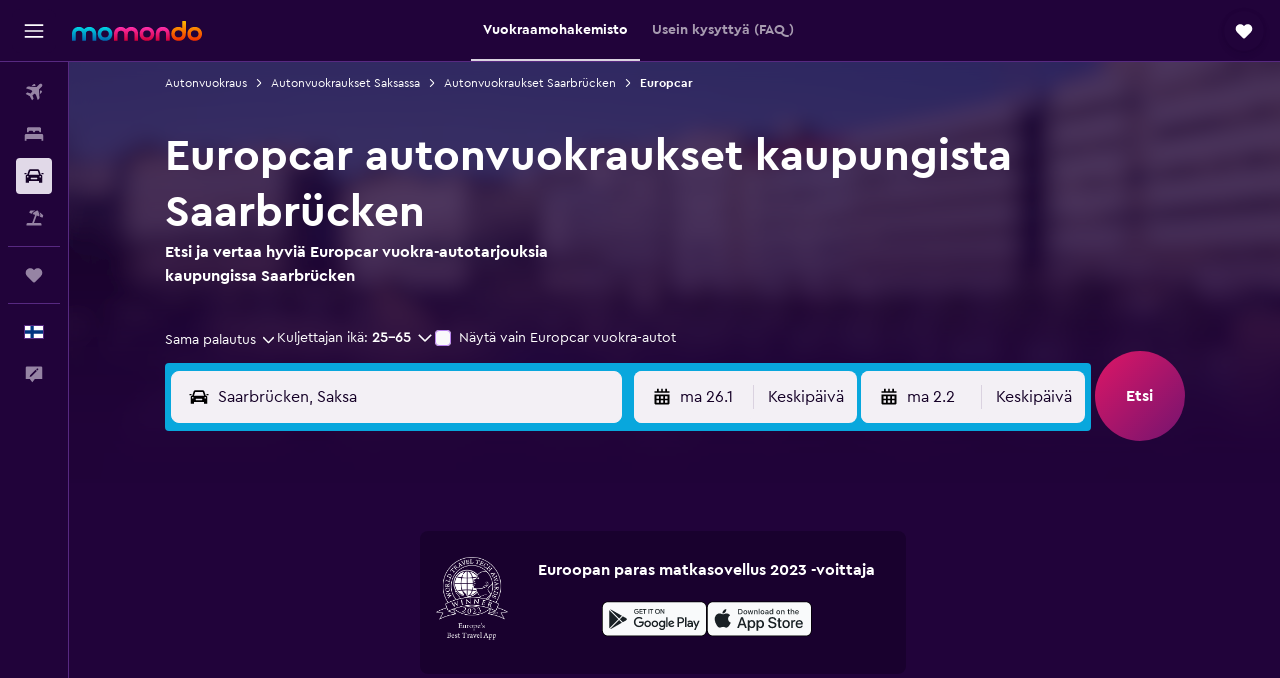

--- FILE ---
content_type: text/html;charset=UTF-8
request_url: https://www.momondo.fi/autonvuokraus/Europcar-Saarbruecken.EUROPCAR.47993.cl.ksp
body_size: 89997
content:
<!DOCTYPE html>
<html lang='fi-fi' dir='ltr'>
<head>
<meta name="r9-version" content="R800d"/><meta name="r9-built" content="20260115.060431"/><meta name="r9-rendered" content="Mon, 19 Jan 2026 07:07:15 GMT"/><meta name="r9-build-number" content="15"/><link rel="stylesheet" href="https://content.r9cdn.net/res/combined.css?v=948ea7f5090d436fa333e8f8fe4e75e9a07d82a8&amp;cluster=4"/><link rel="stylesheet" href="https://content.r9cdn.net/res/combined.css?v=d1bff1b2a380a50295f7d7601450148f46921629&amp;cluster=4"/><meta name="viewport" content="width=device-width, initial-scale=1, minimum-scale=1"/><meta name="format-detection" content="telephone=no"/><link rel="icon" href="/favicon.ico" sizes="any"/><link rel="icon" href="/icon.svg" type="image/svg+xml"/><title>Löydä Europcar vuokra-autot kaupungissa Saarbrücken | momondo</title><meta name="description" content="Löydä halvat Europcar vuokra-autot kaupungista Saarbrücken momondosta. Lue arvosteluja ja vertaa lyhyen tai pitkän aikavälin Europcar autonvuokraushintoja."/><link rel="preconnect" href="apis.google.com"/><link rel="dns-prefetch" href="apis.google.com"/><link rel="preconnect" href="www.googletagmanager.com"/><link rel="dns-prefetch" href="www.googletagmanager.com"/><link rel="preconnect" href="www.google-analytics.com"/><link rel="dns-prefetch" href="www.google-analytics.com"/><script type="text/javascript">
var safari13PlusRegex = /Macintosh;.*?Version\/(1[3-9]|[2-9][0-9]+)(\.[0-9]+)* Safari/;
if (
window &&
window.navigator &&
window.navigator.userAgent &&
window.navigator.userAgent.indexOf('Safari') > -1 &&
window.navigator.userAgent.indexOf('Chrome') === -1 &&
safari13PlusRegex.test(window.navigator.userAgent)
) {
if (
'ontouchstart' in window &&
(!('cookieEnabled' in window.navigator) || window.navigator.cookieEnabled)
) {
if (
decodeURIComponent(document.cookie).indexOf('pmov=') < 0 &&
decodeURIComponent(document.cookie).indexOf('oo.tweb=') < 0
) {
var d = new Date();
d.setTime(d.getTime() + 90 * 24 * 60 * 60 * 1000);
document.cookie = 'pmov=tb;path=/;expires=' + d.toUTCString();
}
}
}
</script><meta name="kayak_page" content="car,static-agency-location,unknown"/><meta name="seop" content="EUROPCAR-47993"/><meta name="seo-cache" content="true"/><script type="text/javascript">
var DynamicContextPromise = (function (handler) {
this.status = 0;
this.value = undefined;
this.thenCallbacks = [];
this.catchCallbacks = [];
this.then = function(fn) {
if (this.status === 0) {
this.thenCallbacks.push(fn);
}
if (this.status === 1) {
fn(this.value);
}
return this;
}.bind(this);
this.catch = function(fn) {
if (this.status === 0) {
this.catchCallbacks.push(fn);
}
if (this.status === 2) {
fn(this.value);
}
return this;
}.bind(this);
var resolve = function(value) {
if (this.status === 0) {
this.status = 1;
this.value = value;
this.thenCallbacks.forEach(function(fn) {
fn(value)
});
}
}.bind(this);
var reject = function(value) {
if (this.status === 0) {
this.status = 2;
this.value = value;
this.catchCallbacks.forEach(function(fn) {
fn(value)
});
}
}.bind(this);
try {
handler(resolve, reject);
} catch (err) {
reject(err);
}
return {
then: this.then,
catch: this.catch,
};
}).bind({})
var ie = (function () {
var undef,
v = 3,
div = document.createElement('div'),
all = div.getElementsByTagName('i');
while (div.innerHTML = '<!--[if gt IE ' + (++v) + ']><i></i><![endif]-->', all[0]);
return v > 4 ? v : undef;
}());
var xhr = ie <= 9 ? new XDomainRequest() : new XMLHttpRequest();
var trackingQueryParams = "";
var getOnlyValidParams = function(paramsList, reservedParamsList) {
var finalParamsList = [];
for (var i = 0; i < paramsList.length; i++) {
if (reservedParamsList.indexOf(paramsList[i].split('=')[0]) == -1) {
finalParamsList.push(paramsList[i]);
}
}
return finalParamsList;
}
var removeUnnecessaryQueryStringChars = function(paramsString) {
if (paramsString.charAt(0) === '?') {
return paramsString.substr(1);
}
return paramsString;
}
var reservedParamsList = ['vertical', 'pageId', 'subPageId', 'originalReferrer', 'seoPlacementId', 'seoLanguage', 'seoCountry', 'tags'];
var paramsString = window.location && window.location.search;
if (paramsString) {
paramsString = removeUnnecessaryQueryStringChars(paramsString);
var finalParamsList = getOnlyValidParams(paramsString.split('&'), reservedParamsList)
trackingQueryParams = finalParamsList.length > 0 ? "&" + finalParamsList.join("&") + "&seo=true" : "";
}
var trackingUrl = '/s/run/fpc/context' +
'?vertical=car' +
'&pageId=static-agency-location' +
'&subPageId=unknown' +
'&originalReferrer=' + encodeURIComponent(document.referrer) +
'&seoPlacementId=' + encodeURIComponent('EUROPCAR-47993') +
'&tags=' + encodeURIComponent('') +
'&origin=' + encodeURIComponent('') +
'&destination=' + encodeURIComponent('') +
'&isSeoPage=' + encodeURIComponent('true') +
'&domain=' + encodeURIComponent(window.location.host) +
trackingQueryParams;
xhr.open('GET', trackingUrl, true);
xhr.responseType = 'json';
window.R9 = window.R9 || {};
window.R9.unhiddenElements = [];
window.R9.dynamicContextPromise = new DynamicContextPromise(function(resolve, reject) {
xhr.onload = function () {
if (xhr.readyState === xhr.DONE && xhr.status === 200) {
window.R9 = window.R9 || {};
window.R9.globals = window.R9.globals || {};
resolve(xhr.response);
if (xhr.response['formToken']) {
R9.globals.formtoken = xhr.response['formToken'];
}
if (xhr.response['jsonPlacementEnabled'] && xhr.response['jsonGlobalPlacementEnabled']) {
if (xhr.response['placement']) {
R9.globals.placement = xhr.response['placement'];
}
if (xhr.response['affiliate']) {
R9.globals.affiliate = xhr.response['affiliate'];
}
}
if (xhr.response['dsaRemovableFields']) {
var dsaRemovableParamsList = xhr.response['dsaRemovableFields'];
var query = window.location.search.slice(1) || "";
var params = query.split('&');
var needRemoveParams = false;
for (var i = 0; i < dsaRemovableParamsList.length; i++) {
if (query.indexOf(dsaRemovableParamsList[i] + '=') != -1) {
needRemoveParams = true;
break;
}
}
if (needRemoveParams) {
var path = window.location.pathname;
var finalQuery = [];
for (var i = 0; i < params.length; i++) {
if (dsaRemovableParamsList.indexOf(params[i].split('=')[0]) == -1) {
finalQuery.push(params[i]);
}
}
if (window.history.replaceState) {
window.history.replaceState({}, document.title, path + (finalQuery.length > 0 ? '?' + finalQuery.join('&') : ''));
}
}
if(xhr.response['cachedCookieConsentEnabled']) {
var unhideElement = (elementId) => {
var elementToUnhide = document.querySelector(elementId);
if (elementToUnhide) {
window.R9.unhiddenElements = window.R9.unhiddenElements || [];
window.R9.unhiddenElements.push(elementId.replace('#', ''));
elementToUnhide.removeAttribute('hidden');
elementToUnhide.dispatchEvent(new Event('initialStaticHideRemove'));
}
}
var unhideCookieConsent = () => {
if (xhr.response['showSharedIabTcfDialog']) {
unhideElement('#iab-tcf-dialog');
}
if (xhr.response['showDataTransferDisclaimerDialog']) {
unhideElement('#shared-data-transfer-disclaimer-dialog');
}
if (xhr.response['showTwoPartyConsentDialog']) {
unhideElement('#shared-two-part-consent-dialog');
}
}
if (document.readyState === "loading") {
document.addEventListener("DOMContentLoaded", unhideCookieConsent);
} else {
unhideCookieConsent();
}
}
}
} else {
reject(xhr.response);
}
};
})
xhr.send('');
</script><link rel="canonical" href="https://www.momondo.fi/autonvuokraus/Europcar-Saarbruecken.EUROPCAR.47993.cl.ksp"/><link rel="alternate" hrefLang="de-AT" href="https://www.momondo.at/mietwagen/Europcar-Saarbruecken.EUROPCAR.47993.cl.ksp"/><link rel="alternate" hrefLang="en-AU" href="https://www.momondo.com.au/car-hire/Europcar-Saarbruecken.EUROPCAR.47993.cl.ksp"/><link rel="alternate" hrefLang="fr-BE" href="https://www.fr.momondo.be/location-de-voiture/Europcar-Sarrebruck.EUROPCAR.47993.cl.ksp"/><link rel="alternate" hrefLang="nl-BE" href="https://www.momondo.be/autoverhuur/Europcar-Saarbruecken.EUROPCAR.47993.cl.ksp"/><link rel="alternate" hrefLang="pt-BR" href="https://www.momondo.com.br/aluguel-de-carros/Europcar-Saarbrucken.EUROPCAR.47993.cl.ksp"/><link rel="alternate" hrefLang="fr-CA" href="https://www.fr.momondo.ca/location-de-voiture/Europcar-Sarrebruck.EUROPCAR.47993.cl.ksp"/><link rel="alternate" hrefLang="en-CA" href="https://www.momondo.ca/car-rental/Europcar-Saarbruecken.EUROPCAR.47993.cl.ksp"/><link rel="alternate" hrefLang="fr-CH" href="https://www.fr.momondo.ch/location-de-voiture/Europcar-Sarrebruck.EUROPCAR.47993.cl.ksp"/><link rel="alternate" hrefLang="it-CH" href="https://www.it.momondo.ch/noleggio-auto/Europcar-Saarbruecken.EUROPCAR.47993.cl.ksp"/><link rel="alternate" hrefLang="de-CH" href="https://www.momondo.ch/mietwagen/Europcar-Saarbruecken.EUROPCAR.47993.cl.ksp"/><link rel="alternate" hrefLang="es-CL" href="https://www.momondo.cl/alquiler-de-autos/Europcar-Saarbruecken.EUROPCAR.47993.cl.ksp"/><link rel="alternate" hrefLang="es-CO" href="https://www.momondo.com.co/alquiler-de-carros/Europcar-Saarbruecken.EUROPCAR.47993.cl.ksp"/><link rel="alternate" hrefLang="cs-CZ" href="https://www.momondo.cz/pronajem/Europcar-Saarbruecken.EUROPCAR.47993.cl.ksp"/><link rel="alternate" hrefLang="de-DE" href="https://www.momondo.de/mietwagen/Europcar-Saarbruecken.EUROPCAR.47993.cl.ksp"/><link rel="alternate" hrefLang="da-DK" href="https://www.momondo.dk/biludlejning/Europcar-Saarbruecken.EUROPCAR.47993.cl.ksp"/><link rel="alternate" hrefLang="et-EE" href="https://www.momondo.ee/autorent/Europcar-Saarbruecken.EUROPCAR.47993.cl.ksp"/><link rel="alternate" hrefLang="es-ES" href="https://www.momondo.es/alquiler-de-coches/Europcar-Saarbruecken.EUROPCAR.47993.cl.ksp"/><link rel="alternate" hrefLang="es-MX" href="https://www.momondo.mx/alquiler-de-coches/Europcar-Saarbruecken.EUROPCAR.47993.cl.ksp"/><link rel="alternate" hrefLang="es-UY" href="https://www.es.momondo.com/autos/Europcar-Saarbruecken.EUROPCAR.47993.cl.ksp"/><link rel="alternate" hrefLang="es-PE" href="https://www.momondo.com.pe/alquiler-de-autos/Europcar-Saarbruecken.EUROPCAR.47993.cl.ksp"/><link rel="alternate" hrefLang="fi-FI" href="https://www.momondo.fi/autonvuokraus/Europcar-Saarbruecken.EUROPCAR.47993.cl.ksp"/><link rel="alternate" hrefLang="fr-FR" href="https://www.momondo.fr/location-de-voiture/Europcar-Sarrebruck.EUROPCAR.47993.cl.ksp"/><link rel="alternate" hrefLang="en-GB" href="https://www.momondo.co.uk/car-hire/Europcar-Saarbruecken.EUROPCAR.47993.cl.ksp"/><link rel="alternate" hrefLang="en-IE" href="https://www.momondo.ie/car-hire/Europcar-Saarbruecken.EUROPCAR.47993.cl.ksp"/><link rel="alternate" hrefLang="en-IN" href="https://www.momondo.in/car-rental/Europcar-Saarbruecken.EUROPCAR.47993.cl.ksp"/><link rel="alternate" hrefLang="it-IT" href="https://www.momondo.it/noleggio-auto/Europcar-Saarbruecken.EUROPCAR.47993.cl.ksp"/><link rel="alternate" hrefLang="nl-NL" href="https://www.momondo.nl/autoverhuur/Europcar-Saarbruecken.EUROPCAR.47993.cl.ksp"/><link rel="alternate" hrefLang="no-NO" href="https://www.momondo.no/leiebil/Europcar-Saarbruecken.EUROPCAR.47993.cl.ksp"/><link rel="alternate" hrefLang="pl-PL" href="https://www.momondo.pl/wypozyczalnie-samochodow/Europcar-Saarbruecken.EUROPCAR.47993.cl.ksp"/><link rel="alternate" hrefLang="pt-PT" href="https://www.momondo.pt/aluguer-de-carros/Europcar-Saarbrucken.EUROPCAR.47993.cl.ksp"/><link rel="alternate" hrefLang="ro-RO" href="https://www.momondo.ro/inchirieri-auto/Europcar-Saarbruecken.EUROPCAR.47993.cl.ksp"/><link rel="alternate" hrefLang="sv-SE" href="https://www.momondo.se/hyrbil/Europcar-Saarbruecken.EUROPCAR.47993.cl.ksp"/><link rel="alternate" hrefLang="tr-TR" href="https://www.momondo.com.tr/kiralik-arac/Europcar-Saarbrücken.EUROPCAR.47993.cl.ksp"/><link rel="alternate" hrefLang="ru-UA" href="https://www.ru.momondo.ua/prokat-avto/Europcar-Saarbryukkyen.EUROPCAR.47993.cl.ksp"/><link rel="alternate" hrefLang="uk-UA" href="https://www.momondo.ua/orenda-avto/Europcar-Saarbryukkyen.EUROPCAR.47993.cl.ksp"/><link rel="alternate" hrefLang="en-US" href="https://www.momondo.com/car-rental/Europcar-Saarbruecken.EUROPCAR.47993.cl.ksp"/><meta property="og:image" content="https://content.r9cdn.net/rimg/dimg/04/3a/4de42653-city-47993-172c14fe1da.jpg?width=1200&amp;height=630&amp;crop=false"/><meta property="og:image:width" content="1200"/><meta property="og:image:height" content="630"/><meta property="og:title" content="Löydä Europcar vuokra-autot kaupungissa Saarbrücken | momondo"/><meta property="og:type" content="website"/><meta property="og:description" content="Löydä halvat Europcar vuokra-autot kaupungista Saarbrücken momondosta. Lue arvosteluja ja vertaa lyhyen tai pitkän aikavälin Europcar autonvuokraushintoja."/><meta property="og:url" content="https://www.momondo.fi/autonvuokraus/Europcar-Saarbruecken.EUROPCAR.47993.cl.ksp"/><meta property="og:site_name" content="momondo"/><meta property="fb:pages" content="148785901841216"/><meta property="twitter:title" content="Löydä Europcar vuokra-autot kaupungissa Saarbrücken | momondo"/><meta name="twitter:description" content="Löydä halvat Europcar vuokra-autot kaupungista Saarbrücken momondosta. Lue arvosteluja ja vertaa lyhyen tai pitkän aikavälin Europcar autonvuokraushintoja."/><meta name="twitter:image:src" content="https://content.r9cdn.net/rimg/dimg/04/3a/4de42653-city-47993-172c14fe1da.jpg?width=440&amp;height=220&amp;crop=false"/><meta name="twitter:card" content="summary_large_image"/><meta name="twitter:site" content="@momondo_fi"/><meta name="twitter:creator" content="@momondo_fi"/><meta name="robots" content="noodp"/><link rel="apple-touch-icon" href="/apple-touch-icon.png"/><link rel="apple-touch-icon" sizes="60x60" href="/apple-touch-icon-60x60.png"/><link rel="apple-touch-icon" sizes="76x76" href="/apple-touch-icon-76x76.png"/><link rel="apple-touch-icon" sizes="120x120" href="/apple-touch-icon-120x120.png"/><link rel="apple-touch-icon" sizes="152x152" href="/apple-touch-icon-152x152.png"/><link rel="apple-touch-icon" sizes="167x167" href="/apple-touch-icon-167x167.png"/><link rel="apple-touch-icon" sizes="180x180" href="/apple-touch-icon-180x180.png"/><script type="application/ld+json">{"@context":"https://schema.org","@type":"Website","name":"momondo","url":"https://www.momondo.fi"}</script><script type="application/ld+json">{"@context":"http://schema.org","@type":"Organization","name":"momondo","url":"https://www.momondo.fi/autonvuokraus/Europcar-Saarbruecken.EUROPCAR.47993.cl.ksp","sameAs":["https://www.facebook.com/momondo","https://www.instagram.com/momondo"]}</script><script type="application/ld+json">{"@context":"http://schema.org","@type":"WebPage","url":"https://www.momondo.fi/autonvuokraus/Europcar-Saarbruecken.EUROPCAR.47993.cl.ksp","name":"Löydä Europcar vuokra-autot kaupungissa Saarbrücken | momondo","description":"Löydä halvat Europcar vuokra-autot kaupungista Saarbrücken momondosta. Lue arvosteluja ja vertaa lyhyen tai pitkän aikavälin Europcar autonvuokraushintoja.","publisher":"momondo"}</script><script type="application/ld+json">[{"@context":"http://schema.org","@type":"BreadcrumbList","name":"r9-alt","itemListElement":[{"@type":"ListItem","position":"1","item":{"@id":"https://www.momondo.fi/autonvuokraus","name":"Autonvuokraus"}},{"@type":"ListItem","position":"2","item":{"@id":"","name":"Europcar"}}]},{"@context":"http://schema.org","@type":"BreadcrumbList","name":"r9-full","itemListElement":[{"@type":"ListItem","position":"1","item":{"@id":"https://www.momondo.fi/autonvuokraus","name":"Autonvuokraus"}},{"@type":"ListItem","position":"2","item":{"@id":"/autonvuokraus/Saksa-90-crc.ksp","name":"Autonvuokraukset Saksassa"}},{"@type":"ListItem","position":"3","item":{"@id":"/autonvuokraus/Saarbruecken-47993","name":"Autonvuokraukset Saarbrücken"}},{"@type":"ListItem","position":"4","item":{"@id":"","name":"Europcar"}}]}]</script><script type="application/ld+json">{"@context":"http://schema.org","@type":"FAQPage","mainEntity":[{"@type":"Question","name":"Onko vuokraamolla Europcar toimipistettä kentällä Saarbrücken Ensheim lentokenttä?","acceptedAnswer":{"@type":"Answer","text":"Kyllä, löydät 1 autonvuokrauksen toimipisteen vuokraamon autoille Europcar kentällä Saarbrücken Ensheim lentokenttä (Balthasar-goldstein-str. 1)."}},{"@type":"Question","name":"Tarjoaako Europcar ilmasta autonvuokrauksen peruutusta kaupungissa Saarbrücken?","acceptedAnswer":{"@type":"Answer","text":"Kyllä, vuokraamo Europcar kaupungissa Saarbrücken tarjoaa ilmaisia peruutuksia autonvuokraukselle. Suosittelemme, että soitat suoraan Europcar vuokraamoon jos joudut tekemään viime hetken peruutuksen, koska joissain tapauksissa peruutuksiin liittyy maksuja. Luettelo Europcar puhelinnumeroista löytyy <a href=\"#rental-directory\">täältä</a> Toimipisteet-välilehdeltä."}},{"@type":"Question","name":"Kuinka monta Europcar autonvuokrauksen toimipistettä löytyy kaupungista Saarbrücken?","acceptedAnswer":{"@type":"Answer","text":"Europcar toimii tällä hetkellä 4 toimipisteiden kautta kaupungissa Saarbrücken. Suosituin Europcar autonvuokrauksen toimipiste kaupungissa Saarbrücken sijaitsee osoitteessa Mainzer Str. 152-154. Viimeisten 12 kuukauden aikana 73 % käyttäjistä, jotka hakivat Europcar vuokra-autoja kaupungissa Saarbrücken vuokrasivat ajoneuvon osoitteessa Mainzer Str. 152-154 sijaitsevasta toimipisteestä."}},{"@type":"Question","name":"Milloin momondo on viimeksi päivittänyt autoa Saarbrücken hinnat?","acceptedAnswer":{"@type":"Answer","text":"autoa Saarbrücken hinnat päivitetään joka päivä."}},{"@type":"Question","name":"Kuinka monen toimijan joukosta momondo etsii autoa Saarbrücken?","acceptedAnswer":{"@type":"Answer","text":"tammikuuta 2026 alkaen 39 toimijaa on valittavissa autoa Saarbrücken osiossa."}},{"@type":"Question","name":"Kuinka vanha sinun täytyy olla, jotta voit vuokrata auton kohteessa Saarbrücken?","acceptedAnswer":{"@type":"Answer","text":"Kuljettajien ikävaatimukset vaihtelevat maittain, mukaan lukien Saarbrücken. Useissa EU-maissa kuljettajien on oltava 18-vuotiaita. Jos haluat vuokrata auton ulkomailta, sinun on yleensä oltava vähintään 21-vuotias, ja jos olet alle 25-vuotias, sinulta saatetaan periä nuoren kuljettajan lisämaksu. On suositeltavaa, että tutustut vuokraamon sääntöihin ennen varauksen tekemistä."}},{"@type":"Question","name":"Mitä asiakirjoja tai henkilöllisyystodistuksia tarvitset autonvuokraukseen kohteessa Saarbrücken?","acceptedAnswer":{"@type":"Answer","text":"Kaikkien kuljettajien on esitettävä voimassa oleva ajokortti, kun autonvuokraus tapahtuu kohteessa Saarbrücken. Kansainvälinen ajokortti vaaditaan, jos ajokortti on eri kielellä kuin vuokrausmaan kieli, ja se voi olla tarpeen mahdollisten sakkojen välttämiseksi. Jos vuokraat auton ulkomailta, sinun on ehkä myös toimitettava todisteet paluumatkasta ja majoitustiedot oleskelusi ajalta. Suosittelemme aina tarkistamaan asian siltä autovuokraamolta, jonka auton varaat."}}]}</script><script type="application/ld+json">{"@context":"http://schema.org","@type":"AutoRental","name":"Europcar","image":"https://content.r9cdn.net/rimg/provider-logos/cars/h/europcar.png?crop=false&width=120&height=60&fallback=default3.png&_v=20150afe0d617a823f51116e105d0bca","telephone":"+49 681 967 540","address":{"@type":"PostalAddress","streetAddress":"Am Hauptbahnhof 4","postalCode":"66111","addressLocality":"Saarbrücken","addressRegion":"Saarland","addressCountry":"Saksa"},"areaServed":{"@type":"City","name":"Saarbrücken"},"parentOrganization":{"@type":"Organization","name":"Europcar"}}</script><script type="application/ld+json">{"@context":"http://schema.org","@type":"AutoRental","name":"Europcar","image":"https://content.r9cdn.net/rimg/provider-logos/cars/h/europcar.png?crop=false&width=120&height=60&fallback=default3.png&_v=20150afe0d617a823f51116e105d0bca","telephone":"+49 4968 939499280","address":{"@type":"PostalAddress","streetAddress":"Balthasar-goldstein-str. 1","postalCode":"66131","addressLocality":"Saarbrücken","addressRegion":"Saarland","addressCountry":"Saksa"},"areaServed":{"@type":"City","name":"Saarbrücken"},"parentOrganization":{"@type":"Organization","name":"Europcar"}}</script><script type="application/ld+json">{"@context":"http://schema.org","@type":"AutoRental","name":"Europcar","image":"https://content.r9cdn.net/rimg/provider-logos/cars/h/europcar.png?crop=false&width=120&height=60&fallback=default3.png&_v=20150afe0d617a823f51116e105d0bca","telephone":"+49 4968 1967540","address":{"@type":"PostalAddress","streetAddress":"Mainzer Str. 152-154","postalCode":"66121","addressLocality":"Saarbrücken","addressRegion":"Saarland","addressCountry":"Saksa"},"areaServed":{"@type":"City","name":"Saarbrücken"},"parentOrganization":{"@type":"Organization","name":"Europcar"}}</script><script type="application/ld+json">{"@context":"http://schema.org","@type":"AutoRental","name":"Europcar","image":"https://content.r9cdn.net/rimg/provider-logos/cars/h/europcar.png?crop=false&width=120&height=60&fallback=default3.png&_v=20150afe0d617a823f51116e105d0bca","telephone":"+49 4968 191000","address":{"@type":"PostalAddress","streetAddress":"Ursulinenstr. 58","postalCode":"66111","addressLocality":"Saarbrücken","addressRegion":"Saarland","addressCountry":"Saksa"},"areaServed":{"@type":"City","name":"Saarbrücken"},"parentOrganization":{"@type":"Organization","name":"Europcar"}}</script>
</head>
<body class='bd-default bd-mo react react-st fi_FI '><div id='root'><div class="c--AO"><nav class="mZv3" aria-label="Näppäimistön pikalinkit"><a href="#main">Siirry pääsisältöön</a></nav><div data-testid="page-top-anchor" aria-live="polite" aria-atomic="true" tabindex="-1" style="position:absolute;width:1px;height:1px;margin:-1px;padding:0;overflow:hidden;clip-path:inset(50%);white-space:nowrap;border:0"></div><header class="mc6t mc6t-mod-sticky-always" style="height:62px;top:0px"><div class="mc6t-wrapper"><div><div class="mc6t-banner mc6t-mod-sticky-non-mobile"></div></div><div class="mc6t-main-content mc6t-mod-bordered" style="height:62px"><div class="common-layout-react-HeaderV2 V_0p V_0p-mod-branded V_0p-mod-side-nav-ux-v2"><div class="wRhj wRhj-mod-justify-start wRhj-mod-grow"><div class="mc6t-nav-button mc6t-mod-hide-empty"><div role="button" tabindex="0" class="ZGw- ZGw--mod-size-medium ZGw--mod-variant-default" aria-label="Avaa päävalikko"><svg viewBox="0 0 200 200" width="20" height="20" xmlns="http://www.w3.org/2000/svg" role="presentation"><path d="M191.67 50H8.33V33.33h183.33V50zm0 100H8.33v16.67h183.33V150zm0-58.33H8.33v16.67h183.33V91.67z"/></svg></div></div><div class="mc6t-logo mc6t-mod-hide-empty"><div class="gPDR gPDR-mod-focus-keyboard gPDR-momondo gPDR-non-compact gPDR-main-logo-mobile gPDR-mod-reduced-size"><a class="gPDR-main-logo-link" href="/" itemProp="https://schema.org/logo" aria-label="Siirry momondo etusivulle"><div class="gPDR-main-logo" style="animation-duration:2000ms"><span style="transform:translate3d(0,0,0);vertical-align:middle;-webkit-font-smoothing:antialiased;-moz-osx-font-smoothing:grayscale;width:auto;height:auto" class="gPDR-logo-image"><svg width="100%" height="100%" xmlns="http://www.w3.org/2000/svg" viewBox="0 0 250 38" role="presentation" style="width:inherit;height:inherit;line-height:inherit;color:inherit"><defs><linearGradient id="logos806a-1" x2="0" y2="100%"><stop offset="0" stop-color="#00d7e5"/><stop offset="1" stop-color="#0066ae"/></linearGradient><linearGradient id="logos806b-1" x2="0" y2="100%"><stop offset="0" stop-color="#ff30ae"/><stop offset="1" stop-color="#d1003a"/></linearGradient><linearGradient id="logos806c-1" x2="0" y2="100%"><stop offset="0" stop-color="#ffba00"/><stop offset="1" stop-color="#f02e00"/></linearGradient></defs><path fill="url(#logos806a-1)" d="M23.2 15.5c2.5-2.7 6-4.4 9.9-4.4 8.7 0 13.4 6 13.4 13.4v12.8c0 .3-.3.5-.5.5h-6c-.3 0-.5-.2-.5-.5V24.5c0-4.6-3.1-5.9-6.4-5.9-3.2 0-6.4 1.3-6.4 5.9v12.8c0 .3-.3.5-.5.5h-5.9c-.3 0-.5-.2-.5-.5V24.5c0-4.6-3.1-5.9-6.4-5.9-3.2 0-6.4 1.3-6.4 5.9v12.8c0 .3-.3.5-.5.5h-6c-.3 0-.5-.2-.5-.5V24.5c0-7.4 4.7-13.4 13.3-13.4 4 0 7.5 1.7 9.9 4.4m54.3 9.1c0 7.5-5.2 13.4-14 13.4s-14-5.9-14-13.4c0-7.6 5.2-13.4 14-13.4 8.8-.1 14 5.9 14 13.4zm-6.7 0c0-3.7-2.4-6.8-7.3-6.8-5.2 0-7.3 3.1-7.3 6.8 0 3.7 2.1 6.8 7.3 6.8 5.1-.1 7.3-3.1 7.3-6.8z"/><path fill="url(#logos806b-1)" d="M103.8 15.5c2.5-2.7 6-4.4 9.9-4.4 8.7 0 13.4 6 13.4 13.4v12.8c0 .3-.3.5-.5.5h-5.9c-.3 0-.5-.2-.5-.5V24.5c0-4.6-3.1-5.9-6.4-5.9-3.2 0-6.4 1.3-6.4 5.9v12.8c0 .3-.3.5-.5.5H101c-.3 0-.5-.2-.5-.5V24.5c0-4.6-3.1-5.9-6.4-5.9-3.2 0-6.4 1.3-6.4 5.9v12.8c0 .3-.3.5-.5.5h-5.9c-.3 0-.5-.2-.5-.5V24.5c0-7.4 4.7-13.4 13.3-13.4 3.8 0 7.3 1.7 9.7 4.4m54.3 9.1c0 7.5-5.2 13.4-14 13.4s-14-5.9-14-13.4c0-7.6 5.2-13.4 14-13.4 8.7-.1 14 5.9 14 13.4zm-6.7 0c0-3.7-2.3-6.8-7.3-6.8-5.2 0-7.3 3.1-7.3 6.8 0 3.7 2.1 6.8 7.3 6.8 5.1-.1 7.3-3.1 7.3-6.8zm9.8-.1v12.8c0 .3.2.5.5.5h5.9c.3 0 .5-.2.5-.5V24.5c0-4.6 3.1-5.9 6.4-5.9 3.3 0 6.4 1.3 6.4 5.9v12.8c0 .3.2.5.5.5h5.9c.3 0 .5-.2.5-.5V24.5c0-7.4-4.5-13.4-13.4-13.4-8.7 0-13.2 6-13.2 13.4"/><path fill="url(#logos806c-1)" d="M218.4 0h-5.9c-.3 0-.5.2-.5.5v13c-1.3-1.2-4.3-2.4-7-2.4-8.8 0-14 5.9-14 13.4s5.2 13.4 14 13.4c8.7 0 14-5.2 14-14.6V.4c-.1-.2-.3-.4-.6-.4zm-13.5 31.3c-5.2 0-7.3-3-7.3-6.8 0-3.7 2.1-6.8 7.3-6.8 4.9 0 7.3 3 7.3 6.8s-2.2 6.8-7.3 6.8zM236 11.1c-8.8 0-14 5.9-14 13.4s5.2 13.4 14 13.4 14-5.9 14-13.4c0-7.4-5.3-13.4-14-13.4zm0 20.2c-5.2 0-7.3-3.1-7.3-6.8 0-3.7 2.1-6.8 7.3-6.8 4.9 0 7.3 3.1 7.3 6.8 0 3.8-2.2 6.8-7.3 6.8z"/></svg></span></div></a></div></div></div><div class="wRhj wRhj-mod-width-full-mobile wRhj-mod-justify-center wRhj-mod-allow-shrink"><div class="V_0p-search-display-wrapper"></div></div><div class="V_0p-secondary-navigation" style="margin:0;top:61px"><div class="N_ex N_ex-pres-default N_ex-mod-inline-spacing-top-none N_ex-mod-inline"><div class="N_ex-navigation-wrapper N_ex-mod-inline"><div class="N_ex-navigation-container"><div class="N_ex-navigation-items-wrapper"><div class="vHYk-button-wrapper vHYk-mod-pres-default"><div role="button" tabindex="0" class="vHYk vHYk-button" data-text="Vuokraamohakemisto"><span>Vuokraamohakemisto</span></div></div><div class="vHYk-button-wrapper vHYk-mod-pres-default"><div role="button" tabindex="0" class="vHYk vHYk-button" data-text="Usein kysyttyä (FAQ)"><span>Usein kysyttyä (FAQ)</span></div></div></div></div></div></div></div><div class="wRhj wRhj-mod-justify-end wRhj-mod-grow"><div><div class="common-layout-react-HeaderAccountWrapper theme-dark account--collapsible account--not-branded"><div class="ui-layout-header-HeaderTripsItem"><div class="trips-drawer-wrapper theme-dark"><div><div role="button" tabindex="0" class="ZGw- ZGw--mod-size-medium ZGw--mod-variant-round" aria-label="Avaa Trips-palvelun laatikko"><div class="c_EZE"><svg viewBox="0 0 200 200" width="1.25em" height="1.25em" xmlns="http://www.w3.org/2000/svg" class="" role="presentation" aria-hidden="true"><path d="M169.94 110.33l-19.75 19.75l-.92.92l-39.58 39.58c-.67.67-1.33 1.25-2 1.67c-.75.58-1.5 1.08-2.25 1.42c-.83.42-1.75.75-2.58 1c-.75.17-1.58.25-2.33.33h-1c-.75-.08-1.58-.17-2.33-.33c-.83-.25-1.75-.58-2.58-1c-.75-.33-1.5-.83-2.25-1.42c-.67-.42-1.33-1-2-1.67L50.79 131l-.92-.92l-19.75-19.75c-8.92-9-13.42-20.67-13.42-32.42s4.5-23.42 13.42-32.42c17.92-17.83 46.92-17.83 64.83 0l5.08 5.08l5.08-5.08c8.92-8.92 20.67-13.33 32.42-13.33s23.5 4.42 32.42 13.33c17.92 17.92 17.92 46.92 0 64.83z"/></svg></div></div></div></div></div></div></div></div><div class="c5ab7 c5ab7-mod-absolute c5ab7-collapsed c5ab7-mod-variant-accordion" style="top:62px"><div tabindex="-1" class="pRB0 pRB0-collapsed pRB0-mod-variant-accordion pRB0-mod-position-sticky" style="top:62px;height:calc(100vh - 62px)"><div><div class="pRB0-nav-items"><nav class="HtHs" aria-label="Etsi"><ul class="HtHs-nav-list"><li><a href="/" aria-label="Etsi lentoja " class="dJtn dJtn-collapsed dJtn-mod-variant-accordion" aria-current="false"><svg viewBox="0 0 200 200" width="1.25em" height="1.25em" xmlns="http://www.w3.org/2000/svg" class="ncEv ncEv-rtl-aware dJtn-menu-item-icon" role="presentation" aria-hidden="true"><path d="M107.91 115.59l-23.6 17.77l10.49 28.28c.83 4.36-.53 8.9-3.65 12.02l-9.78 9.78l-23.54-41.34l-41.28-23.48l9.78-9.66c3.12-3.12 7.6-4.42 11.9-3.65l28.4 10.37l17.71-23.66l-11.79-11.79l-52.86-17.5l13.14-13.49c2.77-2.77 6.6-4.24 10.49-4.01l27.05 1.83l33.12 2.24l22.1 1.47l29.46-29.34c6.48-6.48 17.09-6.48 23.57 0c3.24 3.24 4.89 7.48 4.83 11.79c.06 4.3-1.59 8.54-4.83 11.78l-29.46 29.34l1.47 22.1l2.24 33.12l1.83 27.16c.29 3.83-1.12 7.6-3.83 10.31l-13.44 13.44l-17.74-53.09l-11.79-11.79zm67.76-26.52c-4.77-4.77-12.32-4.89-17.21-.35l2.24 33l14.97-14.97a12.488 12.488 0 000-17.68zm-64.81-64.82a12.488 12.488 0 00-17.68 0L78.21 39.22l33 2.24c4.54-4.89 4.42-12.43-.35-17.21z"/></svg><div class="dJtn-menu-item-title">Lennot</div></a></li><li><a href="/hotellit" aria-label="Etsi majoituksia " class="dJtn dJtn-collapsed dJtn-mod-variant-accordion" aria-current="false"><svg viewBox="0 0 200 200" width="1.25em" height="1.25em" xmlns="http://www.w3.org/2000/svg" class="ncEv dJtn-menu-item-icon" role="presentation" aria-hidden="true"><path d="M170.83 46.67v36.67h-16.67v-3.33c0-7.42-5.92-13.33-13.33-13.33h-19.17c-7.42 0-13.33 5.92-13.33 13.33v3.33H91.66v-3.33c0-7.42-5.92-13.33-13.33-13.33H59.16c-7.42 0-13.33 5.92-13.33 13.33v3.33H29.16V46.67c0-7.42 5.92-13.33 13.33-13.33h115c7.42 0 13.33 5.92 13.33 13.33zm7.5 53.33H21.67c-7.42 0-13.33 5.92-13.33 13.33v53.33h16.67v-16.67h150v16.67h16.67v-53.33c0-7.42-5.92-13.33-13.33-13.33z"/></svg><div class="dJtn-menu-item-title">Majoitukset</div></a></li><li><a href="/autonvuokraus" aria-label="Etsi autoja " class="dJtn dJtn-active dJtn-collapsed dJtn-mod-variant-accordion" aria-current="page"><svg viewBox="0 0 200 200" width="1.25em" height="1.25em" xmlns="http://www.w3.org/2000/svg" class="ncEv dJtn-menu-item-icon" role="presentation" aria-hidden="true"><path d="M25.03 83.33H5.7c-.83 0-1.5-.67-1.5-1.5v-11h20.83v12.5zm150 0h19.33c.83 0 1.5-.67 1.5-1.5v-11h-20.83v12.5zm8.33 17.5v65.83h-33.33v-16.67h-100v16.58l-33.33.08V100.9c0-7.33 6-13.33 13.33-13.33l2.5-.08l14.58-44.92c1.75-5.5 6.92-9.25 12.75-9.25h80.33c5.83 0 11 3.75 12.75 9.25l14.58 44.92h2.5c7.33 0 13.33 6 13.33 13.33zm-137.5 7.5c0-4.58-3.75-8.33-8.33-8.33s-8.33 3.75-8.33 8.33s3.75 8.33 8.33 8.33s8.33-3.75 8.33-8.33zm87.5 16.67c0-4.58-3.75-8.33-8.33-8.33h-50c-4.58 0-8.33 3.75-8.33 8.33s3.75 8.33 8.33 8.33h50c4.58 0 8.33-3.75 8.33-8.33zm16.67-37.5L137.86 50H62.2L50.03 87.5h100zm20.83 20.83c0-4.58-3.75-8.33-8.33-8.33s-8.33 3.75-8.33 8.33s3.75 8.33 8.33 8.33s8.33-3.75 8.33-8.33z"/></svg><div class="dJtn-menu-item-title">Autonvuokraus</div></a></li><li><a href="/pakettimatkat" aria-label="Etsi pakettimatkoja " class="dJtn dJtn-collapsed dJtn-mod-variant-accordion" aria-current="false"><svg viewBox="0 0 200 200" width="1.25em" height="1.25em" xmlns="http://www.w3.org/2000/svg" class="ncEv dJtn-menu-item-icon" role="presentation" aria-hidden="true"><path d="M112.24 25.24L91.38 37.96c-3.4 2.04-6 5.27-7.34 8.95l-4.1 11.28l-27.41-9.98l4.36-11.98c.48-1.33.99-2.48 1.5-3.62c1.18-2.5 2.49-4.41 4-5.37c2.31-1.47 5.33-2.23 9.23-2.23l40.62.24zm49.51 124.74h-62l27.17-74.67l23.5 8.5l4.08-11.25c.75-2 .83-4.08.08-6L142.5 30.73l-6.42-5.33h-7.92l-32.5 19.75c-1.67 1-3.08 2.67-3.75 4.58l-4.17 11.33l23.5 8.5l-29.25 80.42H38.24c-7.33 0-13.25 5.92-13.25 13.25v11.75h150v-11.75c0-7.33-5.92-13.25-13.25-13.25zm29.54-75.84c-.83-2.61-2.65-5.13-5.64-7.64l-30.93-25.63l7.78 22.96c1.29 3.75 1.21 7.89-.13 11.57l-4.1 11.28l27.41 9.98l4.5-12.37c1.54-4.23 1.9-7.65 1.12-10.15z"/></svg><div class="dJtn-menu-item-title">Pakettimatkat</div></a></li></ul></nav></div><div class="pRB0-line"></div><div class="pRB0-nav-items"><div><a href="#" class="eHiZ-mod-underline-none dJtn dJtn-collapsed dJtn-mod-variant-accordion" aria-label="Trips " aria-current="false"><svg viewBox="0 0 200 200" width="1.25em" height="1.25em" xmlns="http://www.w3.org/2000/svg" class="ncEv dJtn-menu-item-icon" role="presentation" aria-hidden="true"><path d="M169.94 110.33l-19.75 19.75l-.92.92l-39.58 39.58c-.67.67-1.33 1.25-2 1.67c-.75.58-1.5 1.08-2.25 1.42c-.83.42-1.75.75-2.58 1c-.75.17-1.58.25-2.33.33h-1c-.75-.08-1.58-.17-2.33-.33c-.83-.25-1.75-.58-2.58-1c-.75-.33-1.5-.83-2.25-1.42c-.67-.42-1.33-1-2-1.67L50.79 131l-.92-.92l-19.75-19.75c-8.92-9-13.42-20.67-13.42-32.42s4.5-23.42 13.42-32.42c17.92-17.83 46.92-17.83 64.83 0l5.08 5.08l5.08-5.08c8.92-8.92 20.67-13.33 32.42-13.33s23.5 4.42 32.42 13.33c17.92 17.92 17.92 46.92 0 64.83z"/></svg><div class="dJtn-menu-item-title">Trips</div></a></div></div><div class="pRB0-line"></div><div class="pRB0-nav-items"><div role="button" tabindex="0" aria-label="Valitse kieli " class="dJtn dJtn-collapsed dJtn-mod-variant-accordion"><div class="dJtn-menu-item-icon"><div class="IXOM IXOM-mod-size-xsmall"><span class="IXOM-flag-container IXOM-fi IXOM-mod-bordered"><img class="DU4n DU4n-hidden" alt="Suomi (Suomi)" width="18" height="12"/></span></div></div><div class="dJtn-menu-item-title">Suomi</div></div></div></div><div class="pRB0-navigation-links"><div class="F-Tz"></div></div></div></div><div class="c1yxs-hidden"><div class="c-ulo c-ulo-mod-always-render" aria-modal="true"><div class="c-ulo-viewport"><div tabindex="-1" class="c-ulo-content" style="max-width:640px"><div class="BLL2 BLL2-mod-variant-row BLL2-mod-padding-top-small BLL2-mod-padding-bottom-base BLL2-mod-padding-x-large"><div class="BLL2-main BLL2-mod-close-variant-dismiss BLL2-mod-dialog-variant-bottom-sheet-popup"><span class="BLL2-close BLL2-mod-close-variant-dismiss BLL2-mod-close-orientation-left BLL2-mod-close-button-padding-none"><button role="button" class="Py0r Py0r-mod-full-height-width Py0r-mod-variant-solid Py0r-mod-theme-none Py0r-mod-shape-default Py0r-mod-size-xsmall Py0r-mod-outline-offset" tabindex="0" aria-disabled="false" aria-label="Sulje"><div class="Py0r-button-container"><div class="Py0r-button-content"><svg viewBox="0 0 200 200" width="20" height="20" xmlns="http://www.w3.org/2000/svg" role="presentation"><path d="M111.83 100l61.83 61.83l-11.83 11.83L100 111.83l-61.83 61.83l-11.83-11.83L88.17 100L26.33 38.17l11.83-11.83l61.83 61.83l61.83-61.83l11.83 11.83L111.82 100z"/></svg></div></div></button></span><div class="BLL2-content"></div></div><div class="BLL2-bottom-content"><label class="hEI8" id="country-picker-search-label" for="country-picker-search">Etsi maata tai kieltä</label><div role="presentation" tabindex="-1" class="puNl puNl-mod-cursor-inherit puNl-mod-font-size-base puNl-mod-radius-base puNl-mod-corner-radius-all puNl-mod-size-base puNl-mod-spacing-default puNl-mod-state-default puNl-mod-theme-form puNl-mod-validation-state-neutral puNl-mod-validation-style-border"><input class="NhpT NhpT-mod-radius-base NhpT-mod-corner-radius-all NhpT-mod-size-base NhpT-mod-state-default NhpT-mod-theme-form NhpT-mod-validation-state-neutral NhpT-mod-validation-style-border NhpT-mod-hide-native-clear-button" type="search" tabindex="0" aria-controls="country-picker-list" id="country-picker-search" autoComplete="off" placeholder="Etsi maata tai kieltä" value=""/></div></div></div><div class="Qe5W Qe5W-mod-padding-none"><div class="daOL"><ul role="listbox" tabindex="0" id="country-picker-list" class="RHsd RHsd-mod-hide-focus-outline RHsd-mod-display-flex"><li id="en-AU-Australia (English)" role="option" class="pe5z" aria-selected="false"><a aria-current="false" class="dG4A" href="https://www.momondo.com.au/car-hire/Europcar-Saarbruecken.EUROPCAR.47993.cl.ksp" tabindex="-1"><div class="IXOM IXOM-mod-size-xsmall"><span class="IXOM-flag-container IXOM-au IXOM-mod-bordered"><img class="DU4n DU4n-hidden" alt="Australia (English)" width="18" height="12"/></span></div><span class="dG4A-label">Australia (English)</span></a></li><li id="fr-BE-Belgique (Français)" role="option" class="pe5z" aria-selected="false"><a aria-current="false" class="dG4A" href="https://www.fr.momondo.be/in?cc=be&amp;lc=fr&amp;url=/location-de-voiture/Europcar-Sarrebruck.EUROPCAR.47993.cl.ksp" tabindex="-1"><div class="IXOM IXOM-mod-size-xsmall"><span class="IXOM-flag-container IXOM-be IXOM-mod-bordered"><img class="DU4n DU4n-hidden" alt="Belgique (Français)" width="18" height="12"/></span></div><span class="dG4A-label">Belgique (Français)</span></a></li><li id="nl-BE-België (Nederlands)" role="option" class="pe5z" aria-selected="false"><a aria-current="false" class="dG4A" href="https://www.momondo.be/in?cc=be&amp;lc=nl&amp;url=/autoverhuur/Europcar-Saarbruecken.EUROPCAR.47993.cl.ksp" tabindex="-1"><div class="IXOM IXOM-mod-size-xsmall"><span class="IXOM-flag-container IXOM-be IXOM-mod-bordered"><img class="DU4n DU4n-hidden" alt="België (Nederlands)" width="18" height="12"/></span></div><span class="dG4A-label">België (Nederlands)</span></a></li><li id="pt-BR-Brasil (Português)" role="option" class="pe5z" aria-selected="false"><a aria-current="false" class="dG4A" href="https://www.momondo.com.br/aluguel-de-carros/Europcar-Saarbrucken.EUROPCAR.47993.cl.ksp" tabindex="-1"><div class="IXOM IXOM-mod-size-xsmall"><span class="IXOM-flag-container IXOM-br IXOM-mod-bordered"><img class="DU4n DU4n-hidden" alt="Brasil (Português)" width="18" height="12"/></span></div><span class="dG4A-label">Brasil (Português)</span></a></li><li id="en-CA-Canada (English)" role="option" class="pe5z" aria-selected="false"><a aria-current="false" class="dG4A" href="https://www.momondo.ca/in?cc=ca&amp;lc=en&amp;url=/car-rental/Europcar-Saarbruecken.EUROPCAR.47993.cl.ksp" tabindex="-1"><div class="IXOM IXOM-mod-size-xsmall"><span class="IXOM-flag-container IXOM-ca IXOM-mod-bordered"><img class="DU4n DU4n-hidden" alt="Canada (English)" width="18" height="12"/></span></div><span class="dG4A-label">Canada (English)</span></a></li><li id="fr-CA-Canada (Français)" role="option" class="pe5z" aria-selected="false"><a aria-current="false" class="dG4A" href="https://www.fr.momondo.ca/in?cc=ca&amp;lc=fr&amp;url=/location-de-voiture/Europcar-Sarrebruck.EUROPCAR.47993.cl.ksp" tabindex="-1"><div class="IXOM IXOM-mod-size-xsmall"><span class="IXOM-flag-container IXOM-ca IXOM-mod-bordered"><img class="DU4n DU4n-hidden" alt="Canada (Français)" width="18" height="12"/></span></div><span class="dG4A-label">Canada (Français)</span></a></li><li id="cs-CZ-Česká republika (Čeština)" role="option" class="pe5z" aria-selected="false"><a aria-current="false" class="dG4A" href="https://www.momondo.cz/pronajem/Europcar-Saarbruecken.EUROPCAR.47993.cl.ksp" tabindex="-1"><div class="IXOM IXOM-mod-size-xsmall"><span class="IXOM-flag-container IXOM-cz IXOM-mod-bordered"><img class="DU4n DU4n-hidden" alt="Česká republika (Čeština)" width="18" height="12"/></span></div><span class="dG4A-label">Česká republika (Čeština)</span></a></li><li id="es-CL-Chile (Español)" role="option" class="pe5z" aria-selected="false"><a aria-current="false" class="dG4A" href="https://www.momondo.cl/alquiler-de-autos/Europcar-Saarbruecken.EUROPCAR.47993.cl.ksp" tabindex="-1"><div class="IXOM IXOM-mod-size-xsmall"><span class="IXOM-flag-container IXOM-cl IXOM-mod-bordered"><img class="DU4n DU4n-hidden" alt="Chile (Español)" width="18" height="12"/></span></div><span class="dG4A-label">Chile (Español)</span></a></li><li id="es-CO-Colombia (Español)" role="option" class="pe5z" aria-selected="false"><a aria-current="false" class="dG4A" href="https://www.momondo.com.co/alquiler-de-carros/Europcar-Saarbruecken.EUROPCAR.47993.cl.ksp" tabindex="-1"><div class="IXOM IXOM-mod-size-xsmall"><span class="IXOM-flag-container IXOM-co IXOM-mod-bordered"><img class="DU4n DU4n-hidden" alt="Colombia (Español)" width="18" height="12"/></span></div><span class="dG4A-label">Colombia (Español)</span></a></li><li id="da-DK-Danmark (Dansk)" role="option" class="pe5z" aria-selected="false"><a aria-current="false" class="dG4A" href="https://www.momondo.dk/biludlejning/Europcar-Saarbruecken.EUROPCAR.47993.cl.ksp" tabindex="-1"><div class="IXOM IXOM-mod-size-xsmall"><span class="IXOM-flag-container IXOM-dk IXOM-mod-bordered"><img class="DU4n DU4n-hidden" alt="Danmark (Dansk)" width="18" height="12"/></span></div><span class="dG4A-label">Danmark (Dansk)</span></a></li><li id="de-DE-Deutschland (Deutsch)" role="option" class="pe5z" aria-selected="false"><a aria-current="false" class="dG4A" href="https://www.momondo.de/mietwagen/Europcar-Saarbruecken.EUROPCAR.47993.cl.ksp" tabindex="-1"><div class="IXOM IXOM-mod-size-xsmall"><span class="IXOM-flag-container IXOM-de IXOM-mod-bordered"><img class="DU4n DU4n-hidden" alt="Deutschland (Deutsch)" width="18" height="12"/></span></div><span class="dG4A-label">Deutschland (Deutsch)</span></a></li><li id="et-EE-Eesti (Eesti)" role="option" class="pe5z" aria-selected="false"><a aria-current="false" class="dG4A" href="https://www.momondo.ee/autorent/Europcar-Saarbruecken.EUROPCAR.47993.cl.ksp" tabindex="-1"><div class="IXOM IXOM-mod-size-xsmall"><span class="IXOM-flag-container IXOM-ee IXOM-mod-bordered"><img class="DU4n DU4n-hidden" alt="Eesti (Eesti)" width="18" height="12"/></span></div><span class="dG4A-label">Eesti (Eesti)</span></a></li><li id="es-ES-España (Español)" role="option" class="pe5z" aria-selected="false"><a aria-current="false" class="dG4A" href="https://www.momondo.es/alquiler-de-coches/Europcar-Saarbruecken.EUROPCAR.47993.cl.ksp" tabindex="-1"><div class="IXOM IXOM-mod-size-xsmall"><span class="IXOM-flag-container IXOM-es IXOM-mod-bordered"><img class="DU4n DU4n-hidden" alt="España (Español)" width="18" height="12"/></span></div><span class="dG4A-label">España (Español)</span></a></li><li id="fr-FR-France (Français)" role="option" class="pe5z" aria-selected="false"><a aria-current="false" class="dG4A" href="https://www.momondo.fr/location-de-voiture/Europcar-Sarrebruck.EUROPCAR.47993.cl.ksp" tabindex="-1"><div class="IXOM IXOM-mod-size-xsmall"><span class="IXOM-flag-container IXOM-fr IXOM-mod-bordered"><img class="DU4n DU4n-hidden" alt="France (Français)" width="18" height="12"/></span></div><span class="dG4A-label">France (Français)</span></a></li><li id="en-IN-India (English)" role="option" class="pe5z" aria-selected="false"><a aria-current="false" class="dG4A" href="https://www.momondo.in/car-rental/Europcar-Saarbruecken.EUROPCAR.47993.cl.ksp" tabindex="-1"><div class="IXOM IXOM-mod-size-xsmall"><span class="IXOM-flag-container IXOM-in IXOM-mod-bordered"><img class="DU4n DU4n-hidden" alt="India (English)" width="18" height="12"/></span></div><span class="dG4A-label">India (English)</span></a></li><li id="en-IE-Ireland (English)" role="option" class="pe5z" aria-selected="false"><a aria-current="false" class="dG4A" href="https://www.momondo.ie/car-hire/Europcar-Saarbruecken.EUROPCAR.47993.cl.ksp" tabindex="-1"><div class="IXOM IXOM-mod-size-xsmall"><span class="IXOM-flag-container IXOM-ie IXOM-mod-bordered"><img class="DU4n DU4n-hidden" alt="Ireland (English)" width="18" height="12"/></span></div><span class="dG4A-label">Ireland (English)</span></a></li><li id="it-IT-Italia (Italiano)" role="option" class="pe5z" aria-selected="false"><a aria-current="false" class="dG4A" href="https://www.momondo.it/noleggio-auto/Europcar-Saarbruecken.EUROPCAR.47993.cl.ksp" tabindex="-1"><div class="IXOM IXOM-mod-size-xsmall"><span class="IXOM-flag-container IXOM-it IXOM-mod-bordered"><img class="DU4n DU4n-hidden" alt="Italia (Italiano)" width="18" height="12"/></span></div><span class="dG4A-label">Italia (Italiano)</span></a></li><li id="es-MX-México (Español)" role="option" class="pe5z" aria-selected="false"><a aria-current="false" class="dG4A" href="https://www.momondo.mx/alquiler-de-coches/Europcar-Saarbruecken.EUROPCAR.47993.cl.ksp" tabindex="-1"><div class="IXOM IXOM-mod-size-xsmall"><span class="IXOM-flag-container IXOM-mx IXOM-mod-bordered"><img class="DU4n DU4n-hidden" alt="México (Español)" width="18" height="12"/></span></div><span class="dG4A-label">México (Español)</span></a></li><li id="nl-NL-Nederland (Nederlands)" role="option" class="pe5z" aria-selected="false"><a aria-current="false" class="dG4A" href="https://www.momondo.nl/autoverhuur/Europcar-Saarbruecken.EUROPCAR.47993.cl.ksp" tabindex="-1"><div class="IXOM IXOM-mod-size-xsmall"><span class="IXOM-flag-container IXOM-nl IXOM-mod-bordered"><img class="DU4n DU4n-hidden" alt="Nederland (Nederlands)" width="18" height="12"/></span></div><span class="dG4A-label">Nederland (Nederlands)</span></a></li><li id="no-NO-Norge (Norsk)" role="option" class="pe5z" aria-selected="false"><a aria-current="false" class="dG4A" href="https://www.momondo.no/leiebil/Europcar-Saarbruecken.EUROPCAR.47993.cl.ksp" tabindex="-1"><div class="IXOM IXOM-mod-size-xsmall"><span class="IXOM-flag-container IXOM-no IXOM-mod-bordered"><img class="DU4n DU4n-hidden" alt="Norge (Norsk)" width="18" height="12"/></span></div><span class="dG4A-label">Norge (Norsk)</span></a></li><li id="es-PE-Perú (Español)" role="option" class="pe5z" aria-selected="false"><a aria-current="false" class="dG4A" href="https://www.momondo.com.pe/alquiler-de-autos/Europcar-Saarbruecken.EUROPCAR.47993.cl.ksp" tabindex="-1"><div class="IXOM IXOM-mod-size-xsmall"><span class="IXOM-flag-container IXOM-pe IXOM-mod-bordered"><img class="DU4n DU4n-hidden" alt="Perú (Español)" width="18" height="12"/></span></div><span class="dG4A-label">Perú (Español)</span></a></li><li id="pl-PL-Polska (Polski)" role="option" class="pe5z" aria-selected="false"><a aria-current="false" class="dG4A" href="https://www.momondo.pl/wypozyczalnie-samochodow/Europcar-Saarbruecken.EUROPCAR.47993.cl.ksp" tabindex="-1"><div class="IXOM IXOM-mod-size-xsmall"><span class="IXOM-flag-container IXOM-pl IXOM-mod-bordered"><img class="DU4n DU4n-hidden" alt="Polska (Polski)" width="18" height="12"/></span></div><span class="dG4A-label">Polska (Polski)</span></a></li><li id="pt-PT-Portugal (Português)" role="option" class="pe5z" aria-selected="false"><a aria-current="false" class="dG4A" href="https://www.momondo.pt/aluguer-de-carros/Europcar-Saarbrucken.EUROPCAR.47993.cl.ksp" tabindex="-1"><div class="IXOM IXOM-mod-size-xsmall"><span class="IXOM-flag-container IXOM-pt IXOM-mod-bordered"><img class="DU4n DU4n-hidden" alt="Portugal (Português)" width="18" height="12"/></span></div><span class="dG4A-label">Portugal (Português)</span></a></li><li id="ro-RO-România (Română)" role="option" class="pe5z" aria-selected="false"><a aria-current="false" class="dG4A" href="https://www.momondo.ro/inchirieri-auto/Europcar-Saarbruecken.EUROPCAR.47993.cl.ksp" tabindex="-1"><div class="IXOM IXOM-mod-size-xsmall"><span class="IXOM-flag-container IXOM-ro IXOM-mod-bordered"><img class="DU4n DU4n-hidden" alt="România (Română)" width="18" height="12"/></span></div><span class="dG4A-label">România (Română)</span></a></li><li id="fr-CH-Suisse (Français)" role="option" class="pe5z" aria-selected="false"><a aria-current="false" class="dG4A" href="https://www.fr.momondo.ch/in?cc=ch&amp;lc=fr&amp;url=/location-de-voiture/Europcar-Sarrebruck.EUROPCAR.47993.cl.ksp" tabindex="-1"><div class="IXOM IXOM-mod-size-xsmall"><span class="IXOM-flag-container IXOM-ch IXOM-mod-bordered"><img class="DU4n DU4n-hidden" alt="Suisse (Français)" width="18" height="12"/></span></div><span class="dG4A-label">Suisse (Français)</span></a></li><li id="de-CH-Schweiz (Deutsch)" role="option" class="pe5z" aria-selected="false"><a aria-current="false" class="dG4A" href="https://www.momondo.ch/in?cc=ch&amp;lc=de&amp;url=/mietwagen/Europcar-Saarbruecken.EUROPCAR.47993.cl.ksp" tabindex="-1"><div class="IXOM IXOM-mod-size-xsmall"><span class="IXOM-flag-container IXOM-ch IXOM-mod-bordered"><img class="DU4n DU4n-hidden" alt="Schweiz (Deutsch)" width="18" height="12"/></span></div><span class="dG4A-label">Schweiz (Deutsch)</span></a></li><li id="it-CH-Svizzera (Italiano)" role="option" class="pe5z" aria-selected="false"><a aria-current="false" class="dG4A" href="https://www.it.momondo.ch/in?cc=ch&amp;lc=it&amp;url=/mietwagen/Europcar-Saarbruecken.EUROPCAR.47993.cl.ksp" tabindex="-1"><div class="IXOM IXOM-mod-size-xsmall"><span class="IXOM-flag-container IXOM-ch IXOM-mod-bordered"><img class="DU4n DU4n-hidden" alt="Svizzera (Italiano)" width="18" height="12"/></span></div><span class="dG4A-label">Svizzera (Italiano)</span></a></li><li id="en-ZA-South Africa (English)" role="option" class="pe5z" aria-selected="false"><a aria-current="false" class="dG4A" href="https://www.momondo.co.za" tabindex="-1"><div class="IXOM IXOM-mod-size-xsmall"><span class="IXOM-flag-container IXOM-za IXOM-mod-bordered"><img class="DU4n DU4n-hidden" alt="South Africa (English)" width="18" height="12"/></span></div><span class="dG4A-label">South Africa (English)</span></a></li><li id="fi-FI-Suomi (Suomi)" role="option" class="pe5z pe5z-mod-selected" aria-selected="true"><a aria-current="true" class="dG4A dG4A-mod-selected" href="https://www.momondo.fi/autonvuokraus/Europcar-Saarbruecken.EUROPCAR.47993.cl.ksp" tabindex="-1"><div class="IXOM IXOM-mod-size-xsmall"><span class="IXOM-flag-container IXOM-fi IXOM-mod-bordered"><img class="DU4n DU4n-hidden" alt="Suomi (Suomi)" width="18" height="12"/></span></div><span class="dG4A-label">Suomi (Suomi)</span></a></li><li id="sv-SE-Sverige (Svenska)" role="option" class="pe5z" aria-selected="false"><a aria-current="false" class="dG4A" href="https://www.momondo.se/hyrbil/Europcar-Saarbruecken.EUROPCAR.47993.cl.ksp" tabindex="-1"><div class="IXOM IXOM-mod-size-xsmall"><span class="IXOM-flag-container IXOM-se IXOM-mod-bordered"><img class="DU4n DU4n-hidden" alt="Sverige (Svenska)" width="18" height="12"/></span></div><span class="dG4A-label">Sverige (Svenska)</span></a></li><li id="tr-TR-Türkiye (Türkçe)" role="option" class="pe5z" aria-selected="false"><a aria-current="false" class="dG4A" href="https://www.momondo.com.tr/kiralik-arac/Europcar-Saarbrücken.EUROPCAR.47993.cl.ksp" tabindex="-1"><div class="IXOM IXOM-mod-size-xsmall"><span class="IXOM-flag-container IXOM-tr IXOM-mod-bordered"><img class="DU4n DU4n-hidden" alt="Türkiye (Türkçe)" width="18" height="12"/></span></div><span class="dG4A-label">Türkiye (Türkçe)</span></a></li><li id="en-GB-United Kingdom (English)" role="option" class="pe5z" aria-selected="false"><a aria-current="false" class="dG4A" href="https://www.momondo.co.uk/car-hire/Europcar-Saarbruecken.EUROPCAR.47993.cl.ksp" tabindex="-1"><div class="IXOM IXOM-mod-size-xsmall"><span class="IXOM-flag-container IXOM-gb IXOM-mod-bordered"><img class="DU4n DU4n-hidden" alt="United Kingdom (English)" width="18" height="12"/></span></div><span class="dG4A-label">United Kingdom (English)</span></a></li><li id="en-US-United States (English)" role="option" class="pe5z" aria-selected="false"><a aria-current="false" class="dG4A" href="https://www.momondo.com/in?cc=us&amp;lc=en&amp;url=/car-rental/Europcar-Saarbruecken.EUROPCAR.47993.cl.ksp" tabindex="-1"><div class="IXOM IXOM-mod-size-xsmall"><span class="IXOM-flag-container IXOM-us IXOM-mod-bordered"><img class="DU4n DU4n-hidden" alt="United States (English)" width="18" height="12"/></span></div><span class="dG4A-label">United States (English)</span></a></li><li id="es-UY-Estados Unidos (Español)" role="option" class="pe5z" aria-selected="false"><a aria-current="false" class="dG4A" href="https://www.es.momondo.com/in?cc=uy&amp;lc=es&amp;url=/car-rental/Europcar-Saarbruecken.EUROPCAR.47993.cl.ksp" tabindex="-1"><div class="IXOM IXOM-mod-size-xsmall"><span class="IXOM-flag-container IXOM-us IXOM-mod-bordered"><img class="DU4n DU4n-hidden" alt="Estados Unidos (Español)" width="18" height="12"/></span></div><span class="dG4A-label">Estados Unidos (Español)</span></a></li><li id="es-UY-Uruguay (Español)" role="option" class="pe5z" aria-selected="false"><a aria-current="false" class="dG4A" href="https://www.es.momondo.com/autos/Europcar-Saarbruecken.EUROPCAR.47993.cl.ksp" tabindex="-1"><div class="IXOM IXOM-mod-size-xsmall"><span class="IXOM-flag-container IXOM-uy IXOM-mod-bordered"><img class="DU4n DU4n-hidden" alt="Uruguay (Español)" width="18" height="12"/></span></div><span class="dG4A-label">Uruguay (Español)</span></a></li><li id="de-AT-Österreich (Deutsch)" role="option" class="pe5z" aria-selected="false"><a aria-current="false" class="dG4A" href="https://www.momondo.at/mietwagen/Europcar-Saarbruecken.EUROPCAR.47993.cl.ksp" tabindex="-1"><div class="IXOM IXOM-mod-size-xsmall"><span class="IXOM-flag-container IXOM-at IXOM-mod-bordered"><img class="DU4n DU4n-hidden" alt="Österreich (Deutsch)" width="18" height="12"/></span></div><span class="dG4A-label">Österreich (Deutsch)</span></a></li><li id="uk-UA-Україна (Українська)" role="option" class="pe5z" aria-selected="false"><a aria-current="false" class="dG4A" href="https://www.momondo.ua/in?cc=ua&amp;lc=uk&amp;url=/orenda-avto/Europcar-Saarbryukkyen.EUROPCAR.47993.cl.ksp" tabindex="-1"><div class="IXOM IXOM-mod-size-xsmall"><span class="IXOM-flag-container IXOM-ua IXOM-mod-bordered"><img class="DU4n DU4n-hidden" alt="Україна (Українська)" width="18" height="12"/></span></div><span class="dG4A-label">Україна (Українська)</span></a></li><li id="ru-UA-Украина (Русский)" role="option" class="pe5z" aria-selected="false"><a aria-current="false" class="dG4A" href="https://www.ru.momondo.ua/in?cc=ua&amp;lc=ru&amp;url=/orenda-avto/Europcar-Saarbryukkyen.EUROPCAR.47993.cl.ksp" tabindex="-1"><div class="IXOM IXOM-mod-size-xsmall"><span class="IXOM-flag-container IXOM-ua IXOM-mod-bordered"><img class="DU4n DU4n-hidden" alt="Украина (Русский)" width="18" height="12"/></span></div><span class="dG4A-label">Украина (Русский)</span></a></li></ul></div></div></div></div></div></div><div class="V_0p-loader"></div></div></div></div></header><div class="c--AO-main c--AO-new-nav-breakpoints" id="main" style="margin:0"><div><div class="D7DZ"><div class="D7DZ-content"><div class="kml-layout edges-m mobile-edges c31EJ"><nav aria-label="Breadcrumb" class="qLKa-mod-desktop qLKa-mod-paddings-small"><ol class="qLKa-list"><li class="qLKa-list-item"><a class="qLKa-item qLKa-mod-theme-default qLKa-mod-size-small qLKa-mod-color-app-content" href="https://www.momondo.fi/autonvuokraus">Autonvuokraus</a><svg viewBox="0 0 200 200" width="12" height="12" xmlns="http://www.w3.org/2000/svg" class="qLKa-separator qLKa-mod-theme-default" role="presentation"><path d="M75 32.5l57.95 58.09c5.19 5.2 5.19 13.62 0 18.82L75 167.5l-11.83-11.83L118.84 100L63.17 44.33L75 32.5z"/></svg></li><li class="qLKa-list-item"><a class="qLKa-item qLKa-mod-theme-default qLKa-mod-size-small qLKa-mod-color-app-content" href="/autonvuokraus/Saksa-90-crc.ksp">Autonvuokraukset Saksassa</a><svg viewBox="0 0 200 200" width="12" height="12" xmlns="http://www.w3.org/2000/svg" class="qLKa-separator qLKa-mod-theme-default" role="presentation"><path d="M75 32.5l57.95 58.09c5.19 5.2 5.19 13.62 0 18.82L75 167.5l-11.83-11.83L118.84 100L63.17 44.33L75 32.5z"/></svg></li><li class="qLKa-list-item"><a class="qLKa-item qLKa-mod-theme-default qLKa-mod-size-small qLKa-mod-color-app-content" href="/autonvuokraus/Saarbruecken-47993">Autonvuokraukset Saarbrücken</a><svg viewBox="0 0 200 200" width="12" height="12" xmlns="http://www.w3.org/2000/svg" class="qLKa-separator qLKa-mod-theme-default" role="presentation"><path d="M75 32.5l57.95 58.09c5.19 5.2 5.19 13.62 0 18.82L75 167.5l-11.83-11.83L118.84 100L63.17 44.33L75 32.5z"/></svg></li><li class="qLKa-list-item"><span class="qLKa-current-item qLKa-mod-size-small qLKa-mod-theme-default qLKa-mod-bold" aria-current="page">Europcar</span></li></ol></nav><div class="xQjA xQjA-header xQjA-mod-header-top-spacing"><div class="k6F4-header-container k6F4-mod-title-container-spacing-none"><h1 class="k6F4-header k6F4-mod-title-size-xlarge k6F4-mod-title-sub-text-size-undefined k6F4-mod-title-color-app-content k6F4-mod-title-spacing-xlarge k6F4-mod-text-align-undefined k6F4-mod-font-weight-default">Europcar autonvuokraukset kaupungista Saarbrücken</h1></div><h2 class="mfj4-mod-sub-title-size-base mfj4-mod-spacing-bottom-xxlarge mfj4-mod-sub-title-color-app-content mfj4-mod-text-align-undefined mfj4-mod-sub-title-font-weight-default">Etsi ja vertaa hyviä Europcar vuokra-autotarjouksia kaupungissa Saarbrücken</h2></div><div class="vL6B vL6B-theme-outlined"><div class="J_T2"><div class="J_T2-header"><div class="c8pzf c8pzf-mod-desktop-spacing"><div class="vL6B-top-controls"><div class="c2cnN c2cnN-mod-size-small c2cnN-mod-full-width"><div class="udzg udzg-mod-size-small udzg-mod-radius-none udzg-mod-state-default udzg-mod-alignment-left udzg-mod-variant-default udzg-mod-full-width" role="combobox" aria-controls="car-search-form-type-toggle-r7662" aria-haspopup="listbox" aria-expanded="false" tabindex="0" aria-label="Auton palautuspaikan sijainti Sama palautus"><div class="Uqct-title"><span class="Uczr-select-title Uczr-mod-alignment-left">Sama palautus</span></div><div class="c15uy c15uy-mod-variant-default"><svg viewBox="0 0 200 200" width="1.25em" height="1.25em" xmlns="http://www.w3.org/2000/svg" role="presentation"><path d="M167.5 75l-58.09 57.95c-5.2 5.19-13.62 5.19-18.82 0L32.5 75l11.83-11.83L100 118.84l55.67-55.67L167.5 75z"/></svg></div></div></div><div role="button" tabindex="0"><div class="udzg udzg-mod-size-small udzg-mod-radius-none udzg-mod-state-default udzg-mod-alignment-left udzg-mod-variant-default"><div class="Uqct-title"><span class="oECi">Kuljettajan ikä:<!-- --> <span class="oECi-age oECi-mod-bold-age">25-65</span></span></div><div class="c15uy c15uy-mod-variant-default"><svg viewBox="0 0 200 200" width="1.25em" height="1.25em" xmlns="http://www.w3.org/2000/svg" role="presentation"><path d="M167.5 75l-58.09 57.95c-5.2 5.19-13.62 5.19-18.82 0L32.5 75l11.83-11.83L100 118.84l55.67-55.67L167.5 75z"/></svg></div></div></div><div class="kX9Y-field kX9Y-agency kX9Y-mod-theme-compact"><span class="dX-j dX-j-mod-size-small dX-j-mod-align-center dX-j-mod-label-position-end dX-j-mod-theme-default"><span class="dX-j-input-wrapper"><input id="cars-search-form-agency" tabindex="0" aria-disabled="false" aria-checked="false" class="dX-j-input" type="checkbox" value="false"/><svg viewBox="0 0 200 200" width="1.25em" height="1.25em" xmlns="http://www.w3.org/2000/svg" class="dX-j-icon" role="presentation"><path d="M145.83 80.5l-44.5 44.42l-2.67 2.67h0c-5.07 5.02-13.25 5-18.29-.04l-26.21-26.21l11.75-11.83l23.67 23.67l44.5-44.5l11.75 11.83z"/></svg></span><label for="cars-search-form-agency" id="cars-search-form-agency-label" class="dX-j-label"><span class="dBB_">Näytä vain Europcar vuokra-autot</span></label></span></div></div></div></div><div class="J_T2-row J_T2-mod-collapse-l J_T2-mod-spacing-y-none J_T2-mod-spacing-x-none"><div class="J_T2-field-group J_T2-mod-collapse-l J_T2-mod-spacing-y-xxsmall J_T2-mod-spacing-x-xxsmall J_T2-mod-grow J_T2-mod-outline"><div class="c4Nju"><div class="VzQg VzQg-mod-border-radius-medium c4Nju-block c4Nju-mod-size-large"></div></div></div><div class="J_T2-field-group J_T2-mod-collapse-l J_T2-mod-spacing-y-xxsmall J_T2-mod-spacing-x-xxsmall J_T2-mod-grow J_T2-mod-outline"><div class="c4Nju"><div class="VzQg VzQg-mod-border-radius-medium c4Nju-block c4Nju-mod-size-large"></div></div></div><span class="vL6B-submit vL6B-mod-rounded"><span class="wU1X"><button class="RxNS RxNS-mod-disabled RxNS-mod-animation-search RxNS-mod-variant-solid RxNS-mod-theme-progress RxNS-mod-shape-round RxNS-mod-spacing-base RxNS-mod-size-xlarge" tabindex="-1" disabled="" aria-disabled="true" role="button" type="submit" aria-label="Napsauta etsiäksesi autoja"><div class="RxNS-button-container"><div class="RxNS-button-content"><div class="a7Uc"><div class="a7Uc-infix"><span class="A_8a-title">Etsi</span></div></div></div></div></button></span></span></div><div class="J_T2-footer"><div class="UHff UHff-mod-margin-top-small"><div class="UHff-title-placeholder"></div><div class="UHff-items-placeholder"><div class="UHff-cmp2-item-placeholder"></div></div></div></div></div></div></div></div></div></div><div class="RziN"><div class="kml-layout edges-m mobile-edges c31EJ"><div class="aZJU aZJU-mod-spacing-default aZJU-mod-alignment-center aZJU-mod-wrap"><div class="ZwWv ZwWv-mod-max-width-shrunk ZwWv-mod-margin-default ZwWv-mod-background-color-transparent ZwWv-mod-text-alignment-center ZwWv-mod-two-in-row ZwWv-mod-centered-items"><button class="ZwWv-image-wrapper"><img class="ATNn ATNn-hidden ZwWv-image" alt="Euroopan paras matkasovellus 2023 -voittaja"/></button><div class="ZwWv-content"><div class="ZwWv-title">Euroopan paras matkasovellus 2023 -voittaja</div><div class="CoyE"><a href="#" class="eHiZ-mod-underline-none" title="Hanki Google Playsta" aria-label="Hanki Google Playsta" target="_blank"><svg width="105" height="46" viewBox="0 0 185 62" fill="none" xmlns="http://www.w3.org/2000/svg" role="presentation" url="https://app.adjust.com/nrro0e_fiwyk9?campaign=M-Brand-NA-FI-FI-SEO&amp;adgroup=cars&amp;creative=Travel_App_Awards_module&amp;fallback=https://www.momondo.fi/mobile&amp;redirect_macos=https://www.momondo.fi/mobile"> <path d="M169.899 0.000154H14.7087C14.143 0.000154 13.5841 0.000153999 13.0198 0.00323399C12.5476 0.00631398 12.0791 0.015246 11.6023 0.0227919C10.5664 0.0349558 9.53296 0.125925 8.51094 0.294909C7.49035 0.467573 6.50173 0.793102 5.57852 1.26049C4.65647 1.73185 3.81398 2.34432 3.08159 3.07568C2.34536 3.80493 1.73164 4.64785 1.26405 5.57201C0.795147 6.49443 0.470018 7.48289 0.299891 8.50324C0.128134 9.52227 0.0357098 10.553 0.0234482 11.5863C0.00910162 12.0585 0.00755897 12.5322 0 13.0045V48.6003C0.00755897 49.0784 0.00910162 49.5417 0.0234482 50.0202C0.0357214 51.0533 0.128145 52.084 0.299891 53.1029C0.469561 54.1238 0.794708 55.1128 1.26405 56.0355C1.73142 56.9568 2.34522 57.7963 3.08159 58.5215C3.8112 59.2561 4.65424 59.869 5.57852 60.3367C6.50173 60.8054 7.49024 61.1328 8.51094 61.3082C9.53313 61.4758 10.5665 61.5668 11.6023 61.5804C12.0789 61.5909 12.5476 61.5969 13.0199 61.5969C13.5841 61.6 14.143 61.6 14.7087 61.6H169.899C170.454 61.6 171.017 61.6 171.571 61.5969C172.041 61.5969 172.524 61.5909 172.994 61.5804C174.027 61.5675 175.059 61.4765 176.079 61.3082C177.103 61.1316 178.095 60.8042 179.023 60.3367C179.946 59.8687 180.788 59.2559 181.517 58.5215C182.252 57.7935 182.867 56.9545 183.34 56.0355C183.806 55.1121 184.128 54.1232 184.295 53.1029C184.467 52.0838 184.563 51.0533 184.581 50.02C184.588 49.5417 184.588 49.0784 184.588 48.6003C184.6 48.0408 184.6 47.4844 184.6 46.9158V14.6859C184.6 14.1218 184.6 13.5624 184.588 13.0045C184.588 12.5322 184.588 12.0585 184.581 11.5862C184.563 10.5528 184.467 9.52225 184.295 8.50309C184.128 7.48343 183.805 6.49516 183.34 5.57217C182.388 3.71961 180.878 2.21164 179.023 1.26033C178.095 0.794094 177.103 0.468651 176.079 0.294755C175.059 0.125053 174.028 0.0340773 172.994 0.0226379C172.524 0.015092 172.041 0.00600599 171.571 0.00307999C171.017 0 170.454 0 169.899 0L169.899 0.000154Z" fill="black"/> <path d="M13.0274 60.2525C12.5573 60.2525 12.0987 60.2465 11.6324 60.2361C10.6664 60.2235 9.70261 60.1396 8.74901 59.985C7.85983 59.8321 6.99846 59.5477 6.19331 59.1411C5.39551 58.738 4.66786 58.2094 4.03823 57.5756C3.39943 56.9492 2.8676 56.2228 2.4638 55.425C2.0556 54.622 1.7731 53.7613 1.62614 52.8729C1.4675 51.9183 1.38168 50.953 1.36945 49.9854C1.35958 49.6606 1.34677 48.5794 1.34677 48.5794V13.0044C1.34677 13.0044 1.36035 11.9396 1.36945 11.6267C1.3812 10.6607 1.46655 9.69693 1.62476 8.74383C1.772 7.85297 2.05474 6.9898 2.46319 6.1842C2.86543 5.38694 3.39424 4.65991 4.02913 4.03129C4.66334 3.39669 5.39335 2.86535 6.19254 2.45664C6.99585 2.05146 7.85561 1.76911 8.74299 1.61904C9.69974 1.46291 10.6669 1.37854 11.6362 1.36663L13.0282 1.34753H171.564L172.972 1.36709C173.933 1.37848 174.891 1.46219 175.839 1.6175C176.736 1.76949 177.605 2.05387 178.417 2.46126C180.018 3.2849 181.321 4.588 182.143 6.1879C182.545 6.98797 182.823 7.84414 182.968 8.72735C183.128 9.68825 183.218 10.6595 183.236 11.6335C183.241 12.0696 183.241 12.5381 183.241 13.0044C183.253 13.5819 183.253 14.1315 183.253 14.6857V46.9157C183.253 47.4752 183.253 48.0211 183.241 48.5715C183.241 49.0723 183.241 49.5311 183.235 50.0032C183.217 50.9599 183.129 51.9139 182.971 52.8576C182.827 53.7525 182.546 54.6199 182.138 55.4294C181.731 56.2185 181.203 56.9387 180.571 57.5634C179.941 58.2006 179.212 58.7323 178.413 59.138C177.602 59.5477 176.735 59.8331 175.839 59.9847C174.886 60.1402 173.922 60.2242 172.956 60.2359C172.495 60.2467 172.033 60.2522 171.572 60.2524L169.899 60.2555L13.0274 60.2525Z" fill="#F9FAFB"/> <path d="M64.8401 17.9981C64.8401 19.1436 64.5009 20.0558 63.8214 20.7363C63.0496 21.5455 62.0438 21.9503 60.8072 21.9503C59.623 21.9503 58.6162 21.5402 57.7882 20.7187C56.9588 19.8978 56.5448 18.8798 56.5448 17.6653C56.5448 16.4503 56.9588 15.4329 57.7882 14.6114C58.6162 13.7905 59.623 13.3798 60.8072 13.3798C61.3948 13.3798 61.9573 13.4947 62.4914 13.7238C63.0255 13.9535 63.454 14.2584 63.7745 14.6402L63.0533 15.3618C62.5101 14.7129 61.7623 14.3887 60.8072 14.3887C59.9436 14.3887 59.1968 14.6921 58.5666 15.2993C57.9362 15.9072 57.6211 16.6954 57.6211 17.6653C57.6211 18.6353 57.9362 19.4235 58.5666 20.0314C59.1968 20.6386 59.9435 20.942 60.8072 20.942C61.7234 20.942 62.4872 20.637 63.0987 20.026C63.4957 19.628 63.7252 19.0748 63.7867 18.3644H60.8071V17.379H64.7829C64.8213 17.5933 64.8401 17.7989 64.8401 17.9981Z" fill="#192024"/> <path d="M64.8401 17.9981L64.7034 17.9981C64.7023 19.1175 64.3753 19.987 63.7247 20.6397L63.7233 20.6408L63.7227 20.6419C62.9754 21.4231 62.0149 21.812 60.8072 21.8136C59.6546 21.812 58.6899 21.4189 57.8844 20.622C57.0806 19.8236 56.6831 18.8488 56.6816 17.6653C56.6831 16.4813 57.0806 15.5071 57.8844 14.7092C58.6899 13.9118 59.6546 13.5181 60.8072 13.5165C61.3772 13.5165 61.9199 13.6277 62.4374 13.8493C62.9555 14.0726 63.3648 14.3652 63.6697 14.7285L63.7745 14.6402L63.6778 14.5436L62.9566 15.2656L63.0533 15.3618L63.1586 15.2743C62.5902 14.5932 61.7923 14.2499 60.8072 14.252C59.9116 14.2509 59.1237 14.5709 58.472 15.2011C57.8139 15.8334 57.4833 16.6661 57.4844 17.6653C57.4833 18.6647 57.8139 19.4972 58.472 20.1296C59.1237 20.7599 59.9116 21.0798 60.8072 21.0787C61.7537 21.0804 62.5604 20.7593 63.1954 20.1227C63.6195 19.6975 63.8599 19.1085 63.923 18.3762L63.9357 18.2277H60.944V17.5158H64.7829L64.7829 17.379L64.6483 17.4031C64.6857 17.6104 64.7034 17.8074 64.7034 17.9981H64.9768C64.9768 17.7903 64.9576 17.5767 64.9175 17.3546L64.8972 17.2423H60.6705V18.5011H63.7867L63.7867 18.3644L63.6505 18.3527C63.5902 19.0407 63.3711 19.5587 63.0021 19.9294C62.4145 20.5147 61.6934 20.8036 60.8072 20.8053C59.9757 20.8042 59.2701 20.5179 58.6617 19.9331C58.0592 19.3504 57.7595 18.6064 57.7579 17.6653C57.7595 16.7243 58.0592 15.9803 58.6617 15.3976C59.2701 14.8128 59.9756 14.5265 60.8072 14.5254C61.7319 14.5276 62.4301 14.8331 62.9488 15.4499L63.0449 15.5642L63.9598 14.6484L63.8791 14.5526C63.5432 14.1522 63.0956 13.8343 62.5454 13.5983C61.9942 13.3616 61.4125 13.243 60.8072 13.243C59.5916 13.242 58.5426 13.6692 57.6916 14.5148C56.8376 15.3586 56.4071 16.4194 56.4082 17.6653C56.4071 18.9108 56.8376 19.9721 57.6922 20.8164C58.5426 21.6614 59.5916 22.0882 60.8072 22.0871C62.0732 22.0882 63.1234 21.6678 63.9203 20.8308L63.8214 20.7363L63.9181 20.833C64.6264 20.1253 64.9778 19.1693 64.9768 17.9981L64.8401 17.9981ZM71.1429 14.5714H67.4066V17.1725H70.7761V18.1582H67.4066V20.7593H71.1429V21.7671H66.3533V13.5636H71.1429V14.5714Z" fill="#192024"/> <path d="M71.1429 14.5714L71.1429 14.4346H67.2699V17.3092H70.6393V18.0211L67.2698 18.0215V20.896H71.0061V21.6304H66.4901V13.7003H71.0061V14.5714L71.1429 14.5714L71.2796 14.5714V13.4268H66.2166V21.9038H71.2796V20.6226H67.5433V18.2949H70.9128V17.0357H67.5433V14.7081H71.2796V14.5714L71.1429 14.5714ZM75.5886 21.7672H74.5337V14.5713H72.2421V13.5635H77.8801V14.5713H75.5886V21.7672Z" fill="#192024"/> <path d="M75.5886 21.7672L75.5886 21.6304H74.6704V14.4346H72.3789V13.7003H77.7433V14.4346H75.4519V21.7671L75.5886 21.7672L75.7253 21.7671V14.7081H78.0168V13.4268H72.1054V14.708H74.3969V21.9038H75.7253V21.7671L75.5886 21.7672ZM81.9593 21.7672V13.5635H83.0132V21.7671L81.9593 21.7672Z" fill="#192024"/> <path d="M81.9593 21.7672H82.096V13.7003H82.8764V21.6304H81.9593L81.9593 21.7672L81.9593 21.9038H83.1498V13.4268H81.8226V21.9038H81.9593L81.9593 21.7672ZM87.6895 21.7672H86.6346V14.5713H84.3432V13.5635H89.981V14.5713H87.6895V21.7672Z" fill="#192024"/> <path d="M87.6895 21.7672L87.6896 21.6304H86.7714V14.4346H84.48V13.7003H89.8443V14.4346H87.5528V21.7671L87.6895 21.7672L87.8263 21.7671V14.7081H90.1178V13.4268H84.2065V14.708H86.4979V21.9038H87.8263V21.7671L87.6895 21.7672ZM95.4165 20.0202C96.0238 20.6349 96.7668 20.9419 97.6455 20.9419C98.5242 20.9419 99.2676 20.6349 99.8739 20.0202C100.482 19.4055 100.786 18.6197 100.786 17.6653C100.786 16.711 100.482 15.9252 99.8739 15.3105C99.2676 14.6958 98.5242 14.3887 97.6455 14.3887C96.7668 14.3887 96.0238 14.6958 95.4165 15.3105C94.8102 15.9252 94.5058 16.711 94.5058 17.6653C94.5058 18.6197 94.8102 19.4055 95.4165 20.0202ZM100.654 20.7069C99.8472 21.5363 98.8441 21.9503 97.6455 21.9503C96.4458 21.9503 95.4431 21.5363 94.6383 20.7069C93.8312 19.8785 93.4295 18.8644 93.4295 17.6653C93.4295 16.4662 93.8312 15.452 94.6383 14.6237C95.4432 13.7942 96.4458 13.3798 97.6455 13.3798C98.8377 13.3798 99.8381 13.7964 100.648 14.6291C101.458 15.4617 101.863 16.4737 101.863 17.6653C101.863 18.8644 101.459 19.8785 100.654 20.7069Z" fill="#192024"/> <path d="M95.4165 20.0202L95.3192 20.1163C95.9491 20.7556 96.7348 21.0804 97.6455 21.0787C98.5556 21.0804 99.3424 20.7556 99.9712 20.1163C100.605 19.4764 100.924 18.6486 100.923 17.6653C100.924 16.6822 100.605 15.8543 99.9712 15.2144C99.3424 14.5751 98.5556 14.2504 97.6455 14.252C96.7348 14.2504 95.9491 14.5751 95.3192 15.2144C94.6868 15.8543 94.3674 16.6822 94.369 17.6653C94.3674 18.6485 94.6868 19.4764 95.3192 20.1163L95.4165 20.0202L95.5138 19.924C94.9337 19.3338 94.6436 18.5914 94.6425 17.6653C94.6436 16.7393 94.9337 15.9969 95.5137 15.4066C96.0991 14.8165 96.7983 14.5271 97.6455 14.5255C98.492 14.5271 99.1928 14.8165 99.7767 15.4066C100.358 15.9969 100.648 16.7393 100.649 17.6653C100.648 18.5914 100.358 19.3338 99.7767 19.924C99.1928 20.5142 98.4921 20.8036 97.6455 20.8052C96.7983 20.8036 96.0991 20.5142 95.5138 19.924L95.4165 20.0202ZM100.654 20.7069L100.556 20.612C99.7719 21.4152 98.8131 21.812 97.6455 21.8136C96.4773 21.812 95.5185 21.4152 94.7359 20.612C93.9535 19.8059 93.5674 18.834 93.5663 17.6653C93.5674 16.4967 93.9535 15.5247 94.7359 14.7188C95.5185 13.9155 96.4773 13.5181 97.6455 13.5166C98.8056 13.5181 99.7622 13.9171 100.551 14.7246C101.336 15.5343 101.724 16.5048 101.726 17.6653C101.724 18.834 101.337 19.8059 100.556 20.612L100.654 20.7069L100.752 20.8019C101.581 19.9507 102 18.8948 101.999 17.6653C102 16.4429 101.579 15.3891 100.747 14.5341C99.9134 13.6756 98.8697 13.2416 97.6455 13.243C96.4148 13.2416 95.3679 13.6736 94.54 14.5287V14.5281C93.7094 15.38 93.2917 16.4359 93.2928 17.6653C93.2917 18.8948 93.7094 19.9507 94.54 20.8025L94.5437 20.8064L94.54 20.8019C95.3679 21.6571 96.4148 22.0882 97.6455 22.0871C98.8756 22.0882 99.9225 21.6571 100.752 20.8019L100.654 20.7069ZM103.342 21.7672V13.5635H104.625L108.612 19.9453H108.658L108.612 18.3644V13.5635H109.667V21.7671H108.567L104.395 15.076H104.35L104.395 16.6575V21.7671L103.342 21.7672Z" fill="#192024"/> <path d="M103.342 21.7672L103.479 21.7672V13.7003H104.549L108.537 20.0821H108.798L108.749 18.3624V13.7003H109.531V21.6304H108.643L104.471 14.9393H104.21L104.259 16.6597V21.6304H103.342L103.342 21.7672L103.342 21.9038H104.532V16.6554L104.487 15.0724L104.35 15.076L104.35 15.2128H104.395L104.395 15.076L104.279 15.1487L108.491 21.9038H109.804V13.4268H108.476V18.366L108.521 19.9491L108.658 19.9453L108.658 19.8086H108.612L108.612 19.9453L108.728 19.8728L104.701 13.4268H103.205V21.9038H103.342L103.342 21.7672ZM146.225 45.0106H148.776V27.9182H146.225L146.225 45.0106ZM169.207 34.0753L166.282 41.4857H166.194L163.159 34.0752H160.41L164.962 44.4326L162.367 50.1939H165.029L172.044 34.0752L169.207 34.0753ZM154.737 43.0692C153.9 43.0692 152.735 42.6515 152.735 41.6176C152.735 40.2983 154.187 39.7926 155.44 39.7926C156.562 39.7926 157.089 40.0344 157.771 40.3647C157.573 41.9476 156.209 43.0692 154.737 43.0692ZM155.044 33.7013C153.197 33.7013 151.284 34.5152 150.492 36.3184L152.757 37.2637C153.241 36.3184 154.142 36.0102 155.088 36.0102C156.408 36.0102 157.749 36.8022 157.771 38.2096V38.3853C157.309 38.1214 156.32 37.7257 155.11 37.7257C152.669 37.7257 150.183 39.0667 150.183 41.5737C150.183 43.8607 152.185 45.3342 154.428 45.3342C156.144 45.3342 157.089 44.5646 157.684 43.6631H157.771V44.9823H160.234V38.429C160.234 35.3949 157.969 33.7013 155.044 33.7013ZM139.276 36.1559H135.646V30.2971H139.276C141.183 30.2971 142.266 31.8763 142.266 33.2264C142.266 34.551 141.183 36.1559 139.276 36.1559ZM139.21 27.9182H133.096V45.0106H135.646V38.5348H139.21C142.038 38.5348 144.818 36.4876 144.818 33.2264C144.818 29.9654 142.038 27.9182 139.21 27.9182ZM105.871 43.0724C104.108 43.0724 102.633 41.5967 102.633 39.5698C102.633 37.5217 104.108 36.0235 105.871 36.0235C107.612 36.0235 108.977 37.5216 108.977 39.5698C108.977 41.5967 107.611 43.0724 105.871 43.0724ZM108.801 35.0323H108.713C108.14 34.3496 107.038 33.7329 105.651 33.7329C102.743 33.7329 100.077 36.2879 100.077 39.5698C100.077 42.83 102.743 45.3631 105.651 45.3631C107.038 45.3631 108.14 44.7462 108.713 44.0417H108.801V44.8786C108.801 47.1037 107.612 48.2931 105.695 48.2931C104.131 48.2931 103.162 47.1694 102.765 46.2224L100.54 47.1475C101.179 48.6893 102.875 50.5838 105.695 50.5838C108.691 50.5838 111.224 48.8213 111.224 44.5262V34.0854H108.801V35.0323ZM112.987 45.0106H115.542V27.9176H112.987V45.0106ZM119.309 39.3717C119.243 37.1248 121.049 35.9797 122.349 35.9797C123.363 35.9797 124.222 36.486 124.508 37.2135L119.309 39.3717ZM127.24 37.4335C126.756 36.1335 125.279 33.7329 122.261 33.7329C119.265 33.7329 116.776 36.0897 116.776 39.548C116.776 42.8081 119.243 45.3631 122.547 45.3631C125.213 45.3631 126.756 43.733 127.394 42.786L125.411 41.4642C124.751 42.4336 123.847 43.0724 122.547 43.0724C121.248 43.0724 120.323 42.4774 119.727 41.3103L127.504 38.0942L127.24 37.4335ZM65.285 35.5172V37.9841H71.1888C71.0126 39.3717 70.5499 40.3849 69.8449 41.0898C68.986 41.9492 67.6422 42.8961 65.285 42.8961C61.65 42.8961 58.8085 39.9666 58.8085 36.3321C58.8085 32.6977 61.65 29.7678 65.285 29.7678C67.2458 29.7678 68.6773 30.5389 69.7348 31.5302L71.4751 29.7902C69.9993 28.3802 68.0385 27.3009 65.285 27.3009C60.3062 27.3009 56.1207 31.354 56.1207 36.3321C56.1207 41.3103 60.3062 45.3631 65.285 45.3631C67.9728 45.3631 69.9993 44.4824 71.5852 42.83C73.2154 41.1999 73.7223 38.9092 73.7223 37.0591C73.7223 36.486 73.6785 35.9578 73.5898 35.5172H65.285ZM80.4344 43.0724C78.6716 43.0724 77.1515 41.6185 77.1515 39.548C77.1515 37.4553 78.6716 36.0235 80.4344 36.0235C82.1964 36.0235 83.7165 37.4553 83.7165 39.548C83.7165 41.6186 82.1964 43.0724 80.4344 43.0724ZM80.4344 33.7329C77.2177 33.7329 74.5961 36.1778 74.5961 39.548C74.5961 42.8961 77.2177 45.3631 80.4344 45.3631C83.6504 45.3631 86.2719 42.8961 86.2719 39.548C86.2719 36.1778 83.6504 33.7329 80.4344 33.7329ZM93.1692 43.0724C91.4072 43.0724 89.8869 41.6185 89.8869 39.548C89.8869 37.4553 91.4072 36.0235 93.1693 36.0235C94.9314 36.0235 96.4516 37.4553 96.4516 39.548C96.4516 41.6186 94.9314 43.0724 93.1692 43.0724ZM93.1692 33.7329C89.9527 33.7329 87.3317 36.1778 87.3317 39.548C87.3317 42.8961 89.9527 45.3631 93.1693 45.3631C96.3854 45.3631 99.007 42.8961 99.007 39.548C99.007 36.1778 96.3853 33.7329 93.1692 33.7329Z" fill="#192024"/> <path fill-rule="evenodd" clip-rule="evenodd" d="M28.9338 31.4434L12.8782 47.4718C12.7674 47.1508 12.7054 46.7773 12.7054 46.3519V16.5348C12.7054 16.1102 12.7676 15.7369 12.8786 15.4155L28.9338 31.4434ZM42.4743 29.4968L36.6495 26.1928L31.3901 31.4432L36.6495 36.6935L42.4743 33.3895C44.3615 32.3192 44.3615 30.5674 42.4743 29.4968ZM30.162 30.2173L35.083 25.3045L16.1371 14.558C15.3742 14.1253 14.67 14.0186 14.0986 14.1814L30.162 30.2173ZM30.162 32.6694L14.0988 48.7054C14.6712 48.868 15.3763 48.7603 16.1371 48.3287L35.083 37.5822L30.162 32.6694Z" fill="#192024"/> </svg></a><a href="#" class="eHiZ-mod-underline-none" title="Lataa App Storesta" aria-label="Lataa App Storesta" target="_blank"><svg width="105" height="46" viewBox="0 0 185 62" fill="none" xmlns="http://www.w3.org/2000/svg" role="presentation" href="https://app.adjust.com/nrro0e_fiwyk9?campaign=M-Brand-NA-FI-FI-SEO&amp;adgroup=cars&amp;creative=Travel_App_Awards_module&amp;fallback=https://www.momondo.fi/mobile&amp;redirect_macos=https://www.momondo.fi/mobile"> <path d="M169.899 0.000154H14.7087C14.143 0.000154 13.5841 0.000153999 13.0198 0.00323399C12.5476 0.00631398 12.0791 0.015246 11.6023 0.0227919C10.5664 0.0349558 9.53296 0.125925 8.51094 0.294909C7.49035 0.467573 6.50173 0.793102 5.57852 1.26049C4.65647 1.73185 3.81398 2.34432 3.08159 3.07568C2.34536 3.80493 1.73164 4.64785 1.26405 5.57201C0.795147 6.49443 0.470018 7.48289 0.299891 8.50324C0.128134 9.52227 0.0357098 10.553 0.0234482 11.5863C0.00910162 12.0585 0.00755897 12.5322 0 13.0045V48.6003C0.00755897 49.0784 0.00910162 49.5417 0.0234482 50.0202C0.0357214 51.0533 0.128145 52.084 0.299891 53.1029C0.469561 54.1238 0.794708 55.1128 1.26405 56.0355C1.73142 56.9568 2.34522 57.7963 3.08159 58.5215C3.8112 59.2561 4.65424 59.869 5.57852 60.3367C6.50173 60.8054 7.49024 61.1328 8.51094 61.3082C9.53313 61.4758 10.5665 61.5668 11.6023 61.5804C12.0789 61.5909 12.5476 61.5969 13.0199 61.5969C13.5841 61.6 14.143 61.6 14.7087 61.6H169.899C170.454 61.6 171.017 61.6 171.571 61.5969C172.041 61.5969 172.524 61.5909 172.994 61.5804C174.027 61.5675 175.059 61.4765 176.079 61.3082C177.103 61.1316 178.095 60.8042 179.023 60.3367C179.946 59.8687 180.788 59.2559 181.517 58.5215C182.252 57.7935 182.867 56.9545 183.34 56.0355C183.806 55.1121 184.128 54.1232 184.295 53.1029C184.467 52.0838 184.563 51.0533 184.581 50.02C184.588 49.5417 184.588 49.0784 184.588 48.6003C184.6 48.0408 184.6 47.4844 184.6 46.9158V14.6859C184.6 14.1218 184.6 13.5624 184.588 13.0045C184.588 12.5322 184.588 12.0585 184.581 11.5862C184.563 10.5528 184.467 9.52225 184.295 8.50309C184.128 7.48343 183.805 6.49516 183.34 5.57217C182.388 3.71961 180.878 2.21164 179.023 1.26033C178.095 0.794094 177.103 0.468651 176.079 0.294755C175.059 0.125053 174.028 0.0340773 172.994 0.0226379C172.524 0.015092 172.041 0.00600599 171.571 0.00307999C171.017 0 170.454 0 169.899 0L169.899 0.000154Z" fill="black"/> <path d="M13.0274 60.2525C12.5573 60.2525 12.0987 60.2465 11.6324 60.2361C10.6664 60.2235 9.70261 60.1396 8.74901 59.985C7.85983 59.8321 6.99846 59.5477 6.19331 59.1411C5.39551 58.738 4.66786 58.2094 4.03823 57.5756C3.39943 56.9492 2.8676 56.2228 2.4638 55.425C2.0556 54.622 1.7731 53.7613 1.62614 52.8729C1.4675 51.9183 1.38168 50.953 1.36945 49.9854C1.35958 49.6606 1.34677 48.5794 1.34677 48.5794V13.0044C1.34677 13.0044 1.36035 11.9396 1.36945 11.6267C1.3812 10.6607 1.46655 9.69693 1.62476 8.74383C1.772 7.85297 2.05474 6.9898 2.46319 6.1842C2.86543 5.38694 3.39424 4.65991 4.02913 4.03129C4.66334 3.39669 5.39335 2.86535 6.19254 2.45664C6.99585 2.05146 7.85561 1.76911 8.74299 1.61904C9.69974 1.46291 10.6669 1.37854 11.6362 1.36663L13.0282 1.34753H171.564L172.972 1.36709C173.933 1.37848 174.891 1.46219 175.839 1.6175C176.736 1.76949 177.605 2.05387 178.417 2.46126C180.018 3.2849 181.321 4.588 182.143 6.1879C182.545 6.98797 182.823 7.84414 182.968 8.72735C183.128 9.68825 183.218 10.6595 183.236 11.6335C183.241 12.0696 183.241 12.5381 183.241 13.0044C183.253 13.5819 183.253 14.1315 183.253 14.6857V46.9157C183.253 47.4752 183.253 48.0211 183.241 48.5715C183.241 49.0723 183.241 49.5311 183.235 50.0032C183.217 50.9599 183.129 51.9139 182.971 52.8576C182.827 53.7525 182.546 54.6199 182.138 55.4294C181.731 56.2185 181.203 56.9387 180.571 57.5634C179.941 58.2006 179.212 58.7323 178.413 59.138C177.602 59.5477 176.735 59.8331 175.839 59.9847C174.886 60.1402 173.922 60.2242 172.956 60.2359C172.495 60.2467 172.033 60.2522 171.572 60.2524L169.899 60.2555L13.0274 60.2525Z" fill="#F9FAFB"/> <path d="M65.2568 41.7952H57.9548L56.2013 46.964H53.1083L60.0248 27.8403H63.2381L70.1544 46.964H67.009L65.2568 41.7952ZM58.711 39.4099H64.4991L61.6458 31.0212H61.5659L58.711 39.4099ZM85.0912 39.9935C85.0912 44.3261 82.7682 47.1098 79.2627 47.1098C78.3746 47.1562 77.4915 46.952 76.7143 46.5206C75.9372 46.0892 75.2974 45.448 74.8683 44.6705H74.8019V51.5764H71.9349V33.0213H74.71V35.3404H74.7628C75.2116 34.5666 75.8622 33.9288 76.6453 33.4947C77.4284 33.0607 78.3147 32.8467 79.2099 32.8755C82.7546 32.8755 85.0912 35.6729 85.0912 39.9935ZM82.1445 39.9935C82.1445 37.1707 80.6833 35.3149 78.4537 35.3149C76.2631 35.3149 74.7899 37.2097 74.7899 39.9934C74.7899 42.8028 76.2631 44.6842 78.4537 44.6842C80.6833 44.6842 82.1445 42.842 82.1445 39.9935ZM100.464 39.9935C100.464 44.3261 98.1405 47.1098 94.6348 47.1098C93.7468 47.1562 92.8637 46.952 92.0865 46.5206C91.3093 46.0892 90.6696 45.448 90.2405 44.6705H90.1741V51.5764H87.3073V33.0213H90.0822V35.3404H90.1349C90.5838 34.5666 91.2343 33.9288 92.0174 33.4947C92.8005 33.0607 93.6869 32.8467 94.5821 32.8755C98.1269 32.8755 100.464 35.6729 100.464 39.9935ZM97.5168 39.9935C97.5168 37.1707 96.0555 35.3149 93.8259 35.3149C91.6353 35.3149 90.1621 37.2097 90.1621 39.9934C90.1621 42.8028 91.6353 44.6842 93.8259 44.6842C96.0555 44.6842 97.5168 42.842 97.5168 39.9935ZM110.623 41.6358C110.835 43.5321 112.68 44.7774 115.202 44.7774C117.619 44.7774 119.357 43.5321 119.357 41.8221C119.357 40.3377 118.309 39.449 115.826 38.8399L113.343 38.2429C109.826 37.3946 108.193 35.7524 108.193 33.0874C108.193 29.7878 111.073 27.5216 115.162 27.5216C119.211 27.5216 121.986 29.7878 122.079 33.0874H119.185C119.012 31.179 117.432 30.027 115.122 30.027C112.813 30.027 111.233 31.1926 111.233 32.8889C111.233 34.241 112.242 35.0366 114.711 35.6455L116.822 36.1629C120.752 37.0908 122.384 38.667 122.384 41.4641C122.384 45.0419 119.53 47.2828 114.99 47.2828C110.741 47.2828 107.873 45.0944 107.688 41.6356L110.623 41.6358ZM128.574 29.7219V33.0213H131.23V35.2878H128.574V42.9742C128.574 44.1683 129.106 44.7247 130.273 44.7247C130.589 44.7192 130.903 44.6971 131.216 44.6585V46.9115C130.691 47.0093 130.158 47.0536 129.624 47.0436C126.796 47.0436 125.693 45.9835 125.693 43.2794V35.2878H123.663V33.0213H125.693V29.7219H128.574ZM132.766 39.9935C132.766 35.6065 135.355 32.8499 139.391 32.8499C143.44 32.8499 146.016 35.6065 146.016 39.9935C146.016 44.3924 143.453 47.1369 139.39 47.1369C135.329 47.1369 132.766 44.3924 132.766 39.9935ZM143.095 39.9935C143.095 36.9842 141.714 35.208 139.39 35.208C137.068 35.208 135.686 36.9976 135.686 39.9935C135.686 43.0148 137.068 44.7774 139.39 44.7774C141.714 44.7774 143.095 43.0148 143.095 39.9935ZM148.38 33.0213H151.114V35.3945H151.18C151.365 34.6533 151.8 33.9983 152.412 33.5395C153.024 33.0808 153.775 32.8463 154.54 32.8755C154.87 32.8743 155.2 32.9101 155.522 32.9822V35.6592C155.105 35.532 154.67 35.4736 154.234 35.4863C153.817 35.4694 153.402 35.5427 153.017 35.7011C152.631 35.8596 152.285 36.0994 152.001 36.4042C151.717 36.7089 151.503 37.0714 151.373 37.4666C151.242 37.8619 151.199 38.2806 151.247 38.6941V46.964H148.38V33.0213ZM168.74 42.8688C168.354 45.4 165.885 47.1369 162.726 47.1369C158.663 47.1369 156.141 44.4195 156.141 40.0596C156.141 35.6863 158.677 32.8499 162.606 32.8499C166.47 32.8499 168.9 35.4998 168.9 39.7273V40.7078H159.035V40.8807C158.99 41.3938 159.054 41.9108 159.224 42.3972C159.394 42.8836 159.666 43.3283 160.021 43.7019C160.376 44.0754 160.807 44.3692 161.285 44.5637C161.763 44.7582 162.277 44.849 162.792 44.83C163.47 44.8934 164.15 44.7367 164.731 44.3834C165.312 44.03 165.763 43.4988 166.018 42.8688H168.74ZM159.049 38.7076H166.031C166.057 38.2462 165.987 37.7845 165.826 37.3515C165.664 36.9184 165.415 36.5233 165.093 36.191C164.771 35.8587 164.384 35.5964 163.956 35.4205C163.528 35.2446 163.068 35.1589 162.606 35.1689C162.139 35.1661 161.676 35.2556 161.244 35.4323C160.812 35.609 160.419 35.8694 160.089 36.1984C159.758 36.5274 159.496 36.9185 159.317 37.3492C159.139 37.7799 159.047 38.2416 159.049 38.7076ZM58.3525 13.4458C58.9536 13.4028 59.5567 13.4934 60.1184 13.7112C60.6801 13.929 61.1864 14.2686 61.6007 14.7054C62.0151 15.1422 62.3271 15.6653 62.5144 16.2371C62.7017 16.8089 62.7595 17.415 62.6837 18.0118C62.6837 20.9473 61.0943 22.6348 58.3525 22.6348H55.0277V13.4457L58.3525 13.4458ZM56.4574 21.3352H58.1929C58.6223 21.3608 59.0521 21.2905 59.4509 21.1294C59.8498 20.9683 60.2076 20.7204 60.4983 20.4039C60.7891 20.0873 61.0055 19.71 61.1318 19.2994C61.2581 18.8888 61.291 18.4553 61.2283 18.0304C61.2865 17.6072 61.2502 17.1763 61.122 16.7688C60.9938 16.3612 60.7768 15.987 60.4867 15.6729C60.1966 15.3589 59.8405 15.1127 59.444 14.9522C59.0474 14.7917 58.6201 14.7207 58.1929 14.7444H56.4574V21.3352ZM64.2987 19.1645C64.255 18.7087 64.3072 18.2489 64.452 17.8146C64.5967 17.3802 64.8308 16.9808 65.1393 16.642C65.4477 16.3032 65.8237 16.0325 66.243 15.8473C66.6624 15.6621 67.1159 15.5664 67.5745 15.5664C68.0331 15.5664 68.4866 15.6621 68.906 15.8473C69.3253 16.0325 69.7013 16.3032 70.0097 16.642C70.3182 16.9808 70.5523 17.3802 70.697 17.8146C70.8418 18.2489 70.894 18.7087 70.8503 19.1645C70.8949 19.6207 70.8434 20.0812 70.6991 20.5164C70.5548 20.9516 70.3209 21.3518 70.0123 21.6914C69.7038 22.0309 69.3275 22.3022 68.9077 22.4879C68.4878 22.6736 68.0337 22.7695 67.5745 22.7695C67.1153 22.7695 66.6612 22.6736 66.2413 22.4879C65.8215 22.3022 65.4452 22.0309 65.1366 21.6914C64.8281 21.3518 64.5942 20.9516 64.4499 20.5164C64.3055 20.0812 64.254 19.6207 64.2987 19.1645ZM69.4403 19.1645C69.4403 17.6613 68.7639 16.7822 67.5768 16.7822C66.3851 16.7822 65.7148 17.6613 65.7148 19.1645C65.7148 20.6797 66.3853 21.5519 67.5768 21.5519C68.7639 21.5519 69.4403 20.6737 69.4403 19.1645ZM79.5595 22.6347H78.1371L76.7016 17.5274H76.5931L75.1635 22.6347H73.7549L71.8402 15.7001H73.2306L74.4751 20.9915H74.5775L76.0057 15.7001H77.3208L78.749 20.9915H78.8574L80.0957 15.7001H81.4666L79.5595 22.6347ZM83.077 15.7002H84.3968V16.8018H84.4992C84.673 16.4061 84.9661 16.0744 85.3377 15.8529C85.7093 15.6315 86.1408 15.5312 86.5722 15.5663C86.9102 15.5409 87.2496 15.5918 87.5652 15.7151C87.8808 15.8385 88.1646 16.0311 88.3955 16.2788C88.6264 16.5265 88.7985 16.8229 88.8991 17.146C88.9997 17.4691 89.0262 17.8107 88.9766 18.1454V22.6345H87.6056V18.4892C87.6056 17.3748 87.1204 16.8206 86.1066 16.8206C85.8771 16.8099 85.6481 16.8489 85.4351 16.9349C85.2221 17.0209 85.0303 17.1518 84.8728 17.3187C84.7152 17.4856 84.5957 17.6846 84.5224 17.9019C84.4491 18.1192 84.4237 18.3498 84.448 18.5779V22.6347H83.077V15.7002ZM91.1609 12.9931H92.5317V22.6347H91.1609V12.9931ZM94.4375 19.1645C94.3938 18.7087 94.4461 18.2488 94.5908 17.8144C94.7356 17.3799 94.9698 16.9805 95.2782 16.6417C95.5867 16.3028 95.9627 16.0321 96.3822 15.8469C96.8016 15.6616 97.2552 15.5659 97.7138 15.5659C98.1725 15.5659 98.626 15.6616 99.0455 15.8469C99.4649 16.0321 99.8409 16.3028 100.149 16.6417C100.458 16.9805 100.692 17.3799 100.837 17.8144C100.982 18.2488 101.034 18.7087 100.99 19.1645C101.034 19.6206 100.983 20.081 100.838 20.5161C100.694 20.9511 100.46 21.3512 100.151 21.6906C99.8428 22.03 99.4665 22.3012 99.0467 22.4868C98.627 22.6724 98.1729 22.7683 97.7138 22.7683C97.2547 22.7683 96.8007 22.6724 96.3809 22.4868C95.9611 22.3012 95.5848 22.03 95.2763 21.6906C94.9677 21.3512 94.7337 20.9511 94.5893 20.5161C94.4448 20.081 94.3931 19.6206 94.4375 19.1645ZM99.5792 19.1645C99.5792 17.6613 98.9027 16.7822 97.7157 16.7822C96.524 16.7822 95.8537 17.6613 95.8537 19.1645C95.8537 20.6797 96.5241 21.5519 97.7157 21.5519C98.9027 21.5519 99.5792 20.6737 99.5792 19.1645ZM102.433 20.6737C102.433 19.4253 103.364 18.7057 105.017 18.6034L106.898 18.4952V17.8966C106.898 17.1642 106.413 16.7507 105.476 16.7507C104.711 16.7507 104.181 17.0311 104.029 17.5214H102.701C102.841 16.3302 103.964 15.5664 105.54 15.5664C107.281 15.5664 108.263 16.4319 108.263 17.8966V22.6347H106.944V21.6602H106.835C106.615 22.0097 106.306 22.2947 105.939 22.486C105.573 22.6773 105.162 22.768 104.749 22.749C104.457 22.7792 104.162 22.7482 103.884 22.6578C103.605 22.5674 103.348 22.4197 103.13 22.2241C102.912 22.0286 102.737 21.7896 102.617 21.5226C102.497 21.2555 102.434 20.9663 102.433 20.6737ZM106.898 20.0811V19.5013L105.202 19.6095C104.246 19.6734 103.812 19.9984 103.812 20.6096C103.812 21.2337 104.354 21.597 105.1 21.597C105.318 21.6191 105.539 21.5971 105.749 21.5323C105.959 21.4675 106.153 21.3612 106.321 21.2197C106.489 21.0783 106.626 20.9046 106.726 20.709C106.825 20.5134 106.884 20.2998 106.898 20.0811ZM110.065 19.1645C110.065 16.9732 111.193 15.5852 112.949 15.5852C113.383 15.5652 113.814 15.669 114.191 15.8844C114.568 16.0999 114.876 16.4181 115.079 16.8018H115.181V12.9929H116.552V22.6345H115.238V21.5388H115.13C114.912 21.92 114.593 22.2342 114.208 22.4475C113.824 22.6607 113.388 22.765 112.949 22.7488C111.181 22.7488 110.065 21.3608 110.065 19.1645ZM111.481 19.1645C111.481 20.6352 112.176 21.5203 113.337 21.5203C114.493 21.5203 115.207 20.6225 115.207 19.1703C115.207 17.7252 114.485 16.8146 113.337 16.8146C112.183 16.8146 111.481 17.7056 111.481 19.1645ZM122.224 19.1645C122.18 18.7087 122.233 18.2489 122.377 17.8146C122.522 17.3802 122.756 16.9808 123.065 16.642C123.373 16.3032 123.749 16.0325 124.168 15.8473C124.588 15.6621 125.041 15.5664 125.5 15.5664C125.958 15.5664 126.412 15.6621 126.831 15.8473C127.251 16.0325 127.627 16.3032 127.935 16.642C128.243 16.9808 128.478 17.3802 128.622 17.8146C128.767 18.2489 128.819 18.7087 128.776 19.1645C128.82 19.6207 128.769 20.0812 128.624 20.5164C128.48 20.9516 128.246 21.3518 127.938 21.6914C127.629 22.0309 127.253 22.3022 126.833 22.4879C126.413 22.6736 125.959 22.7695 125.5 22.7695C125.041 22.7695 124.586 22.6736 124.167 22.4879C123.747 22.3022 123.371 22.0309 123.062 21.6914C122.753 21.3518 122.52 20.9516 122.375 20.5164C122.231 20.0812 122.179 19.6207 122.224 19.1645ZM127.366 19.1645C127.366 17.6613 126.689 16.7822 125.502 16.7822C124.31 16.7822 123.64 17.6613 123.64 19.1645C123.64 20.6797 124.311 21.5519 125.502 21.5519C126.689 21.5519 127.366 20.6737 127.366 19.1645ZM130.615 15.7002H131.935V16.8018H132.037C132.211 16.4061 132.504 16.0744 132.876 15.8529C133.247 15.6315 133.679 15.5312 134.11 15.5663C134.448 15.5409 134.788 15.5918 135.103 15.7151C135.419 15.8385 135.703 16.0311 135.934 16.2788C136.164 16.5265 136.337 16.8229 136.437 17.146C136.538 17.4691 136.564 17.8107 136.515 18.1454V22.6345H135.144V18.4892C135.144 17.3748 134.659 16.8206 133.645 16.8206C133.415 16.8099 133.186 16.8489 132.973 16.9349C132.76 17.0209 132.568 17.1518 132.411 17.3187C132.253 17.4856 132.134 17.6846 132.06 17.9019C131.987 18.1192 131.962 18.3498 131.986 18.5779V22.6347H130.615L130.615 15.7002ZM144.261 13.9737V15.7318H145.766V16.8845H144.261V20.4502C144.261 21.1766 144.561 21.4948 145.243 21.4948C145.418 21.4942 145.592 21.4836 145.766 21.4631V22.6031C145.52 22.6471 145.27 22.6705 145.02 22.673C143.496 22.673 142.889 22.1376 142.889 20.8007V16.8845H141.786V15.7316H142.889V13.9739L144.261 13.9737ZM147.639 12.9931H148.997V16.8146H149.106C149.288 16.4152 149.589 16.0816 149.968 15.8593C150.347 15.637 150.786 15.5368 151.224 15.5723C151.56 15.554 151.896 15.61 152.208 15.7364C152.52 15.8627 152.801 16.0563 153.029 16.3032C153.258 16.5502 153.429 16.8444 153.53 17.1649C153.632 17.4855 153.661 17.8244 153.616 18.1576V22.6347H152.244V18.4952C152.244 17.3875 151.727 16.8266 150.759 16.8266C150.523 16.8073 150.286 16.8397 150.064 16.9214C149.842 17.0031 149.641 17.1322 149.475 17.2996C149.308 17.4671 149.18 17.6688 149.1 17.8908C149.019 18.1128 148.989 18.3496 149.009 18.5846V22.6347H147.639V12.9931ZM161.61 20.7622C161.424 21.396 161.02 21.9442 160.47 22.311C159.92 22.6778 159.258 22.8397 158.6 22.7685C158.142 22.7806 157.687 22.6931 157.267 22.5121C156.847 22.3311 156.471 22.061 156.165 21.7204C155.86 21.3799 155.633 20.9771 155.499 20.54C155.365 20.1029 155.328 19.642 155.391 19.1892C155.33 18.7351 155.367 18.2732 155.501 17.8348C155.634 17.3964 155.86 16.9917 156.164 16.6481C156.468 16.3046 156.842 16.0302 157.261 15.8435C157.68 15.6569 158.135 15.5623 158.594 15.5663C160.527 15.5663 161.693 16.8845 161.693 19.062V19.5396H156.787V19.6163C156.766 19.8708 156.798 20.1269 156.882 20.3683C156.965 20.6097 157.098 20.831 157.272 21.018C157.446 21.2051 157.658 21.3537 157.893 21.4544C158.128 21.5552 158.382 21.6057 158.637 21.6029C158.965 21.6422 159.298 21.5833 159.592 21.4336C159.886 21.2839 160.129 21.0502 160.29 20.7622H161.61ZM156.787 18.5275H160.296C160.313 18.2948 160.282 18.061 160.203 17.8412C160.124 17.6214 160.001 17.4205 159.84 17.2513C159.679 17.0822 159.484 16.9485 159.268 16.8589C159.052 16.7693 158.82 16.7258 158.586 16.7311C158.349 16.7281 158.114 16.7726 157.894 16.8618C157.675 16.951 157.475 17.0833 157.307 17.2507C157.14 17.4181 157.007 17.6173 156.918 17.8366C156.829 18.0559 156.784 18.2908 156.787 18.5275Z" fill="#192024"/> <path fill-rule="evenodd" clip-rule="evenodd" d="M40.8782 24.4949C39.1868 22.3907 36.8135 21.1733 34.5744 21.1733C31.6109 21.1733 30.3588 22.5782 28.3028 22.5782C26.1838 22.5782 24.5728 21.1757 22.0096 21.1757C19.4923 21.1757 16.8154 22.7018 15.1183 25.3102C12.7304 28.9798 13.135 35.8831 17.0069 41.7659C18.3917 43.8689 20.2413 46.2345 22.6594 46.2562C24.8084 46.2759 25.4171 44.8872 28.3333 44.8711C31.2494 44.8551 31.8008 46.2712 33.9504 46.2516C36.3679 46.2283 38.3192 43.6098 39.7035 41.5056C40.696 39.9993 41.0648 39.2383 41.8357 37.5331C36.2377 35.4219 35.3374 27.5253 40.8782 24.4949ZM32.3265 18.8226C33.4027 17.4434 34.2206 15.4963 33.9236 13.5056C32.165 13.627 30.1081 14.7438 28.9072 16.1993C27.8174 17.5209 26.9173 19.4805 27.2676 21.3858C29.187 21.445 31.1738 20.3003 32.3265 18.8226Z" fill="#192024"/> </svg></a></div></div></div></div></div></div><div role="region" aria-label="Vuokraamohakemisto" tabindex="-1"><span id="navbar-item-agency-directory" class="vlX0-section-scroll-position" style="top:-100px"></span><div id="rental-directory"><div class="kml-layout edges-m mobile-edges c31EJ"><span id="" class="gZxZ-section-scroll-position" style="top:-150px"></span><section class="gZxZ gZxZ-mod-spacing-xxxxlarge"><div class="gZxZ-header"><h2 class="gZxZ-title gZxZ-mod-align-centered gZxZ-mod-header-size-standard">Saarbrücken Europcar toimipaikat</h2></div><h5 class="gZxZ-subtitle gZxZ-mod-align-centered gZxZ-mod-header-size-standard">Alla on tietoja kaikista Europcar vuokra-autojen sijainneista Saarbrücken, mukaan lukien osoite, puhelinnumero ja asiakasarviot</h5><div class="gZxZ-content gZxZ-content-standard"><div class="z5VY"><div><div class="l6Lz l6Lz-mod-spacing-none l6Lz-mod-border-radius-medium l6Lz-mod-position-relative l6Lz-mod-color-default z5VY-map-placeholder" style="--shimmerAnimationDelay:0ms;--shimmerAngle:90deg;--shimmerDuration:2s"></div></div><div class="z5VY-agencies-info"><div class="t49b-mod-hidden"><div class="XeDf"><div class="XeDf-mobile-controls"><button aria-label="Edellinen vuokraamo" class="XeDf-arrow"><svg viewBox="0 0 200 200" width="20" height="20" xmlns="http://www.w3.org/2000/svg" role="presentation"><path d="M125 167.5l-57.95-58.09c-5.19-5.2-5.19-13.62 0-18.82L125 32.5l11.83 11.83L81.16 100l55.67 55.67L125 167.5z"/></svg></button><button aria-label="Seuraava vuokraamo" class="XeDf-arrow"><svg viewBox="0 0 200 200" width="20" height="20" xmlns="http://www.w3.org/2000/svg" role="presentation"><path d="M75 32.5l57.95 58.09c5.19 5.2 5.19 13.62 0 18.82L75 167.5l-11.83-11.83L118.84 100L63.17 44.33L75 32.5z"/></svg></button></div><div class="XeDf-agencies-container"><div class="XeDf-item"><button class="dyyB dyyB-button-wrapper"><div class="dyyB-logo-container"><img class="ATNn ATNn-hidden dyyB-logo" alt="Europcar logo" width="64" height="32"/></div><div class="dyyB-container"><div class="dyyB-info-container"><div class="dyyB-agency-name-container"><p>Europcar</p></div><div class="dyyB-ratings-container"></div><div class="dyyB-stats-container"><span class="dyyB-locations-count">4 sijaintia</span></div></div><div class="dyyB-button-wrapper"><a class="RxNS RxNS-mod-variant-solid RxNS-mod-theme-progress RxNS-mod-shape-default RxNS-mod-spacing-base RxNS-mod-size-small" tabindex="0" aria-disabled="false" href="#" role="link"><div class="RxNS-button-container"><div class="RxNS-button-content">Hintoihin</div></div></a></div></div></button></div></div></div></div><div class=""><div class="Qquf"><div class="q-R7 q-R7-default q-R7-pres-border-bottom-none"><div class="q-R7-tabList" role="tablist"><button class="M8yV M8yV-active M8yV-mod-pres-default" data-tab-index="0" role="tab" aria-selected="true">Tiedot</button><button disabled="" class="M8yV M8yV-mod-pres-default" data-tab-index="1" role="tab" aria-selected="false">Arvostelut</button><button class="M8yV M8yV-mod-pres-default" data-tab-index="2" role="tab" aria-selected="false">Sijainnit</button></div></div><div role="tabpanel" class="" aria-hidden="false"><div><div class="em0a-agency-container"><div class="dyyB"><div class="dyyB-logo-container"><img class="ATNn ATNn-hidden dyyB-logo" alt="Europcar logo" width="64" height="32"/></div><div class="dyyB-container"><div class="dyyB-info-container"><div class="dyyB-agency-name-container"><p>Europcar</p></div><div class="dyyB-ratings-container"></div><div class="dyyB-stats-container"><span class="dyyB-locations-count">4 sijaintia</span></div></div><div class="dyyB-button-wrapper"><a class="RxNS RxNS-mod-variant-solid RxNS-mod-theme-progress RxNS-mod-shape-default RxNS-mod-spacing-base RxNS-mod-size-small" tabindex="0" aria-disabled="false" href="#" role="link"><div class="RxNS-button-container"><div class="RxNS-button-content">Hintoihin</div></div></a></div></div></div></div></div></div><div role="tabpanel" class="B0HH-mod-hidden" aria-hidden="true"></div><div role="tabpanel" class="B0HH-mod-hidden" aria-hidden="true"><h5 class="TKVi-heading">Europcar toimipisteet: Saarbrücken</h5><button class="TKVi-location TKVi-mod-visible-on-mobile"><div class="TKVi-info-container"><svg viewBox="0 0 200 200" width="20" height="20" xmlns="http://www.w3.org/2000/svg" role="presentation"><path d="M25 38.33V175h29.17v-33.33h25V175h29.17V38.33c0-7.36-5.97-13.33-13.33-13.33H38.34c-7.36 0-13.33 5.97-13.33 13.33zm33.33 70H41.66v-25h16.67v25zm0-41.67H41.66v-25h16.67v25zm33.33 41.67H74.99v-25h16.67v25zm0-41.67H74.99v-25h16.67v25zm33.33 38.33v70h16.67v-25h16.67v25H175v-70c0-7.36-5.97-13.33-13.33-13.33h-23.33c-7.36 0-13.33 5.97-13.33 13.33zm33.33 20h-16.67v-16.67h16.67v16.67z"/></svg><span class="TKVi-address">Am Hauptbahnhof 4</span></div><div class="TKVi-info-container"><svg viewBox="0 0 200 200" width="20" height="20" xmlns="http://www.w3.org/2000/svg" role="presentation"><path d="M113.33 183.33H80c-7.33 0-13.33-6-13.33-13.33v-23.33c0-7.33 6-13.33 13.33-13.33h16.67c2.25-9.42 3.33-19.17 3.33-29.17c0-13-1.92-25.58-5.42-37.5H80c-7.33 0-13.33-6-13.33-13.33V30.01c0-6 4-11 9.42-12.67c1.25-.42 2.58-.67 3.92-.67h28.5c9.42 15.25 16.5 32.08 20.5 50a163.89 163.89 0 014.33 37.5c0 10-.92 19.75-2.58 29.17c-3.08 17.83-9.08 34.67-17.42 50z"/></svg><span class="TKVi-phone">+49 681 967 540</span></div></button><button class="TKVi-location TKVi-mod-visible-on-mobile"><div class="TKVi-info-container"><svg viewBox="0 0 200 200" width="20" height="20" xmlns="http://www.w3.org/2000/svg" role="presentation"><path d="M25 38.33V175h29.17v-33.33h25V175h29.17V38.33c0-7.36-5.97-13.33-13.33-13.33H38.34c-7.36 0-13.33 5.97-13.33 13.33zm33.33 70H41.66v-25h16.67v25zm0-41.67H41.66v-25h16.67v25zm33.33 41.67H74.99v-25h16.67v25zm0-41.67H74.99v-25h16.67v25zm33.33 38.33v70h16.67v-25h16.67v25H175v-70c0-7.36-5.97-13.33-13.33-13.33h-23.33c-7.36 0-13.33 5.97-13.33 13.33zm33.33 20h-16.67v-16.67h16.67v16.67z"/></svg><span class="TKVi-address">Balthasar-goldstein-str. 1</span></div><div class="TKVi-info-container"><svg viewBox="0 0 200 200" width="20" height="20" xmlns="http://www.w3.org/2000/svg" role="presentation"><path d="M113.33 183.33H80c-7.33 0-13.33-6-13.33-13.33v-23.33c0-7.33 6-13.33 13.33-13.33h16.67c2.25-9.42 3.33-19.17 3.33-29.17c0-13-1.92-25.58-5.42-37.5H80c-7.33 0-13.33-6-13.33-13.33V30.01c0-6 4-11 9.42-12.67c1.25-.42 2.58-.67 3.92-.67h28.5c9.42 15.25 16.5 32.08 20.5 50a163.89 163.89 0 014.33 37.5c0 10-.92 19.75-2.58 29.17c-3.08 17.83-9.08 34.67-17.42 50z"/></svg><span class="TKVi-phone">+49 4968 939499280</span></div></button><button class="TKVi-location TKVi-mod-visible-on-mobile"><div class="TKVi-info-container"><svg viewBox="0 0 200 200" width="20" height="20" xmlns="http://www.w3.org/2000/svg" role="presentation"><path d="M25 38.33V175h29.17v-33.33h25V175h29.17V38.33c0-7.36-5.97-13.33-13.33-13.33H38.34c-7.36 0-13.33 5.97-13.33 13.33zm33.33 70H41.66v-25h16.67v25zm0-41.67H41.66v-25h16.67v25zm33.33 41.67H74.99v-25h16.67v25zm0-41.67H74.99v-25h16.67v25zm33.33 38.33v70h16.67v-25h16.67v25H175v-70c0-7.36-5.97-13.33-13.33-13.33h-23.33c-7.36 0-13.33 5.97-13.33 13.33zm33.33 20h-16.67v-16.67h16.67v16.67z"/></svg><span class="TKVi-address">Mainzer Str. 152-154</span></div><div class="TKVi-info-container"><svg viewBox="0 0 200 200" width="20" height="20" xmlns="http://www.w3.org/2000/svg" role="presentation"><path d="M113.33 183.33H80c-7.33 0-13.33-6-13.33-13.33v-23.33c0-7.33 6-13.33 13.33-13.33h16.67c2.25-9.42 3.33-19.17 3.33-29.17c0-13-1.92-25.58-5.42-37.5H80c-7.33 0-13.33-6-13.33-13.33V30.01c0-6 4-11 9.42-12.67c1.25-.42 2.58-.67 3.92-.67h28.5c9.42 15.25 16.5 32.08 20.5 50a163.89 163.89 0 014.33 37.5c0 10-.92 19.75-2.58 29.17c-3.08 17.83-9.08 34.67-17.42 50z"/></svg><span class="TKVi-phone">+49 4968 1967540</span></div></button><button class="TKVi-location TKVi-mod-visible-on-mobile"><div class="TKVi-info-container"><svg viewBox="0 0 200 200" width="20" height="20" xmlns="http://www.w3.org/2000/svg" role="presentation"><path d="M25 38.33V175h29.17v-33.33h25V175h29.17V38.33c0-7.36-5.97-13.33-13.33-13.33H38.34c-7.36 0-13.33 5.97-13.33 13.33zm33.33 70H41.66v-25h16.67v25zm0-41.67H41.66v-25h16.67v25zm33.33 41.67H74.99v-25h16.67v25zm0-41.67H74.99v-25h16.67v25zm33.33 38.33v70h16.67v-25h16.67v25H175v-70c0-7.36-5.97-13.33-13.33-13.33h-23.33c-7.36 0-13.33 5.97-13.33 13.33zm33.33 20h-16.67v-16.67h16.67v16.67z"/></svg><span class="TKVi-address">Ursulinenstr. 58</span></div><div class="TKVi-info-container"><svg viewBox="0 0 200 200" width="20" height="20" xmlns="http://www.w3.org/2000/svg" role="presentation"><path d="M113.33 183.33H80c-7.33 0-13.33-6-13.33-13.33v-23.33c0-7.33 6-13.33 13.33-13.33h16.67c2.25-9.42 3.33-19.17 3.33-29.17c0-13-1.92-25.58-5.42-37.5H80c-7.33 0-13.33-6-13.33-13.33V30.01c0-6 4-11 9.42-12.67c1.25-.42 2.58-.67 3.92-.67h28.5c9.42 15.25 16.5 32.08 20.5 50a163.89 163.89 0 014.33 37.5c0 10-.92 19.75-2.58 29.17c-3.08 17.83-9.08 34.67-17.42 50z"/></svg><span class="TKVi-phone">+49 4968 191000</span></div></button></div></div></div></div></div></div><hr class="xdhk xdhk-pres-dash" aria-hidden="true"/></section></div></div></div><div role="region" aria-label="Usein kysyttyä (FAQ)" tabindex="-1"><span id="navbar-item-faq" class="vlX0-section-scroll-position" style="top:-100px"></span><div class="kml-layout edges-m mobile-edges c31EJ"><span id="" class="gZxZ-section-scroll-position" style="top:-150px"></span><section class="gZxZ gZxZ-mod-spacing-xxxxlarge"><div class="gZxZ-header"><h2 class="gZxZ-title gZxZ-mod-align-centered gZxZ-mod-header-size-standard">Tietoja Europcar autonvuokrauksesta kaupungissa Saarbrücken</h2></div><div class="gZxZ-content gZxZ-content-standard"><div class="YAJ_ YAJ_-row kml-row mod-row-gapless"><div class="kml-col-12-12 kml-col-12-12-m"><div class="c9xAl c9xAl-theme-default c9xAl-mod-variant-stretch c9xAl-mod-size-large"><details open="" class="HABP HABP-pres-default"><summary class="HABP-button"><h4 class="c9xAl-question">Onko vuokraamolla Europcar toimipistettä kentällä Saarbrücken Ensheim lentokenttä?</h4><svg viewBox="0 0 200 200" width="1.25em" height="1.25em" xmlns="http://www.w3.org/2000/svg" class="HABP-chevron HABP-pres-theme-default" role="presentation"><path d="M167.5 75l-58.09 57.95c-5.2 5.19-13.62 5.19-18.82 0L32.5 75l11.83-11.83L100 118.84l55.67-55.67L167.5 75z"/></svg></summary><p id="faq-2e6ea05a355ff" class="HABP-content c9xAl-answer">Kyllä, löydät 1 autonvuokrauksen toimipisteen vuokraamon autoille Europcar kentällä Saarbrücken Ensheim lentokenttä (Balthasar-goldstein-str. 1).</p></details></div></div><div class="kml-col-12-12 kml-col-12-12-m"><div class="c9xAl c9xAl-theme-default c9xAl-mod-variant-stretch c9xAl-mod-size-large"><details open="" class="HABP HABP-pres-default"><summary class="HABP-button"><h4 class="c9xAl-question">Tarjoaako Europcar ilmasta autonvuokrauksen peruutusta kaupungissa Saarbrücken?</h4><svg viewBox="0 0 200 200" width="1.25em" height="1.25em" xmlns="http://www.w3.org/2000/svg" class="HABP-chevron HABP-pres-theme-default" role="presentation"><path d="M167.5 75l-58.09 57.95c-5.2 5.19-13.62 5.19-18.82 0L32.5 75l11.83-11.83L100 118.84l55.67-55.67L167.5 75z"/></svg></summary><p id="faq-60d23bc884f1a" class="HABP-content c9xAl-answer">Kyllä, vuokraamo Europcar kaupungissa Saarbrücken tarjoaa ilmaisia peruutuksia autonvuokraukselle. Suosittelemme, että soitat suoraan Europcar vuokraamoon jos joudut tekemään viime hetken peruutuksen, koska joissain tapauksissa peruutuksiin liittyy maksuja. Luettelo Europcar puhelinnumeroista löytyy <a href="#rental-directory">täältä</a> Toimipisteet-välilehdeltä.</p></details></div></div><div class="kml-col-12-12 kml-col-12-12-m"><div class="c9xAl c9xAl-theme-default c9xAl-mod-variant-stretch c9xAl-mod-size-large"><details class="HABP HABP-pres-default"><summary class="HABP-button"><h4 class="c9xAl-question">Kuinka monta Europcar autonvuokrauksen toimipistettä löytyy kaupungista Saarbrücken?</h4><svg viewBox="0 0 200 200" width="1.25em" height="1.25em" xmlns="http://www.w3.org/2000/svg" class="HABP-chevron HABP-pres-theme-default" role="presentation"><path d="M167.5 75l-58.09 57.95c-5.2 5.19-13.62 5.19-18.82 0L32.5 75l11.83-11.83L100 118.84l55.67-55.67L167.5 75z"/></svg></summary><p id="faq-972219b33d4ac" class="HABP-content c9xAl-answer">Europcar toimii tällä hetkellä 4 toimipisteiden kautta kaupungissa Saarbrücken. Suosituin Europcar autonvuokrauksen toimipiste kaupungissa Saarbrücken sijaitsee osoitteessa Mainzer Str. 152-154. Viimeisten 12 kuukauden aikana 73 % käyttäjistä, jotka hakivat Europcar vuokra-autoja kaupungissa Saarbrücken vuokrasivat ajoneuvon osoitteessa Mainzer Str. 152-154 sijaitsevasta toimipisteestä.</p></details></div></div><div class="kml-col-12-12 kml-col-12-12-m"><div class="c9xAl c9xAl-theme-default c9xAl-mod-variant-stretch c9xAl-mod-size-large"><details class="HABP HABP-pres-default"><summary class="HABP-button"><h4 class="c9xAl-question">Milloin momondo on viimeksi päivittänyt autoa Saarbrücken hinnat?</h4><svg viewBox="0 0 200 200" width="1.25em" height="1.25em" xmlns="http://www.w3.org/2000/svg" class="HABP-chevron HABP-pres-theme-default" role="presentation"><path d="M167.5 75l-58.09 57.95c-5.2 5.19-13.62 5.19-18.82 0L32.5 75l11.83-11.83L100 118.84l55.67-55.67L167.5 75z"/></svg></summary><p id="Milloin momondo on viimeksi päivittänyt autoa Saarbrücken hinnat?" class="HABP-content c9xAl-answer">autoa Saarbrücken hinnat päivitetään joka päivä.</p></details></div></div><div class="kml-col-12-12 kml-col-12-12-m"><div class="c9xAl c9xAl-theme-default c9xAl-mod-variant-stretch c9xAl-mod-size-large"><details class="HABP HABP-pres-default"><summary class="HABP-button"><h4 class="c9xAl-question">Kuinka monen toimijan joukosta momondo etsii autoa Saarbrücken?</h4><svg viewBox="0 0 200 200" width="1.25em" height="1.25em" xmlns="http://www.w3.org/2000/svg" class="HABP-chevron HABP-pres-theme-default" role="presentation"><path d="M167.5 75l-58.09 57.95c-5.2 5.19-13.62 5.19-18.82 0L32.5 75l11.83-11.83L100 118.84l55.67-55.67L167.5 75z"/></svg></summary><p id="Kuinka monen toimijan joukosta momondo etsii autoa Saarbrücken?" class="HABP-content c9xAl-answer">tammikuuta 2026 alkaen 39 toimijaa on valittavissa autoa Saarbrücken osiossa.</p></details></div></div><div class="kml-col-12-12 kml-col-12-12-m"><div class="c9xAl c9xAl-theme-default c9xAl-mod-variant-stretch c9xAl-mod-size-large"><details class="HABP HABP-pres-default"><summary class="HABP-button"><h4 class="c9xAl-question">Kuinka vanha sinun täytyy olla, jotta voit vuokrata auton kohteessa Saarbrücken?</h4><svg viewBox="0 0 200 200" width="1.25em" height="1.25em" xmlns="http://www.w3.org/2000/svg" class="HABP-chevron HABP-pres-theme-default" role="presentation"><path d="M167.5 75l-58.09 57.95c-5.2 5.19-13.62 5.19-18.82 0L32.5 75l11.83-11.83L100 118.84l55.67-55.67L167.5 75z"/></svg></summary><p id="Kuinka vanha sinun täytyy olla, jotta voit vuokrata auton kohteessa Saarbrücken?" class="HABP-content c9xAl-answer">Kuljettajien ikävaatimukset vaihtelevat maittain, mukaan lukien Saarbrücken. Useissa EU-maissa kuljettajien on oltava 18-vuotiaita. Jos haluat vuokrata auton ulkomailta, sinun on yleensä oltava vähintään 21-vuotias, ja jos olet alle 25-vuotias, sinulta saatetaan periä nuoren kuljettajan lisämaksu. On suositeltavaa, että tutustut vuokraamon sääntöihin ennen varauksen tekemistä.</p></details></div></div><div class="kml-col-12-12 kml-col-12-12-m"><div class="c9xAl c9xAl-theme-default c9xAl-mod-variant-stretch c9xAl-mod-size-large"><details class="HABP HABP-pres-default"><summary class="HABP-button"><h4 class="c9xAl-question">Mitä asiakirjoja tai henkilöllisyystodistuksia tarvitset autonvuokraukseen kohteessa Saarbrücken?</h4><svg viewBox="0 0 200 200" width="1.25em" height="1.25em" xmlns="http://www.w3.org/2000/svg" class="HABP-chevron HABP-pres-theme-default" role="presentation"><path d="M167.5 75l-58.09 57.95c-5.2 5.19-13.62 5.19-18.82 0L32.5 75l11.83-11.83L100 118.84l55.67-55.67L167.5 75z"/></svg></summary><p id="Mitä asiakirjoja tai henkilöllisyystodistuksia tarvitset autonvuokraukseen kohteessa Saarbrücken?" class="HABP-content c9xAl-answer">Kaikkien kuljettajien on esitettävä voimassa oleva ajokortti, kun autonvuokraus tapahtuu kohteessa Saarbrücken. Kansainvälinen ajokortti vaaditaan, jos ajokortti on eri kielellä kuin vuokrausmaan kieli, ja se voi olla tarpeen mahdollisten sakkojen välttämiseksi. Jos vuokraat auton ulkomailta, sinun on ehkä myös toimitettava todisteet paluumatkasta ja majoitustiedot oleskelusi ajalta. Suosittelemme aina tarkistamaan asian siltä autovuokraamolta, jonka auton varaat.</p></details></div></div></div></div><hr class="xdhk xdhk-pres-dash" aria-hidden="true"/></section></div></div><span id="" class="gZxZ-section-scroll-position" style="top:-150px"></span><section class="gZxZ gZxZ-mod-spacing-xxxxlarge"><div class="gZxZ-content gZxZ-content-standard gZxZ-mod-content-no-margin"><div><div class="ytwe"><div class="kml-layout edges c31EJ"><div class="kml-row"><div class="kml-col-6-12-l kml-col-10-12-m kml-col-12-12"><div class="ytwe-mod-flex-center"><h2 class="ytwe-hero-block-title">Helpompi tapa hallita matkaa kohteeseen Saarbrücken</h2><h5 class="ytwe-hero-block-subtitle">Teemme aikataulujen, järjestämisen ja matkustamisen ystävien tai perheen kanssa erittäin helpoksi. Trips-palvelu on ilmainen — ja pääset niihin käsiksi missä tahansa oletkaan tai riippumatta siitä, mitä kautta teit varauksen.</h5><div class="ytwe-hero-block-actions"><div class="So3T-hero-block-actions"><a class="RxNS RxNS-mod-variant-solid RxNS-mod-theme-progress RxNS-mod-shape-default RxNS-mod-spacing-base RxNS-mod-size-large" tabindex="0" aria-disabled="false" href="#" role="link" target="_blank"><div class="RxNS-button-container"><div class="RxNS-button-content">Aloita Trips-palvelun käyttö</div></div></a><a class="RxNS RxNS-mod-variant-outline RxNS-mod-theme-progress RxNS-mod-shape-default RxNS-mod-spacing-base RxNS-mod-size-large" tabindex="0" aria-disabled="false" href="#" role="link" target="_blank"><div class="RxNS-button-container"><div class="RxNS-button-content">Etsi varaukseni</div></div></a></div></div></div></div><div class="kml-col-6-12-l kml-col-12-12"><div class="ytwe-hero-block-image"><div><div class="l6Lz l6Lz-mod-spacing-none l6Lz-mod-border-radius-none l6Lz-mod-position-relative l6Lz-mod-color-default" style="height:383px;--shimmerAnimationDelay:0ms;--shimmerAngle:90deg;--shimmerDuration:2s"></div></div></div></div></div></div></div></div></div><hr class="xdhk xdhk-pres-dash" aria-hidden="true"/></section><div class="kml-layout edges-m mobile-edges c31EJ"><span id="" class="gZxZ-section-scroll-position" style="top:-150px"></span><section class="gZxZ gZxZ-mod-spacing-xxxxlarge"><div class="gZxZ-header"><h2 class="gZxZ-title gZxZ-mod-align-centered gZxZ-mod-header-size-standard">Saat ilmoituksen, jos hinta laskee</h2></div><h5 class="gZxZ-subtitle gZxZ-mod-align-centered gZxZ-mod-header-size-standard">Päivittäiset hinnanmuutokset postilaatikkoosi - hintavahtien avulla.</h5><div class="gZxZ-content gZxZ-content-standard"><div class="JF_R-price-alert-wrapper"><div class="JF_R-price-alert"><div class="gY3O-options"><div class="c2cnN c2cnN-mod-size-small c2cnN-mod-full-width"><div class="udzg udzg-mod-size-small udzg-mod-radius-none udzg-mod-state-default udzg-mod-alignment-left udzg-pres-default udzg-mod-variant-default udzg-mod-full-width" role="combobox" aria-controls="car-search-form-type-toggle-r7663" aria-haspopup="listbox" aria-expanded="false" tabindex="0" aria-label="Auton palautuspaikan sijainti Sama palautus"><div class="Uqct-title"><span class="Uczr-select-title Uczr-mod-alignment-left">Sama palautus</span></div><div class="c15uy c15uy-pres-default c15uy-mod-variant-default"><svg viewBox="0 0 200 200" width="1.25em" height="1.25em" xmlns="http://www.w3.org/2000/svg" role="presentation"><path d="M167.5 75l-58.09 57.95c-5.2 5.19-13.62 5.19-18.82 0L32.5 75l11.83-11.83L100 118.84l55.67-55.67L167.5 75z"/></svg></div></div></div></div><div class="fAlX-location-input-wrapper"><div class="fAlX-pickup-input fAlX-mod-full-width"><div class="pM26"><div role="presentation" tabindex="-1" class="puNl puNl-mod-cursor-inherit puNl-mod-font-size-base puNl-mod-radius-base puNl-mod-corner-radius-all puNl-mod-size-large puNl-mod-spacing-default puNl-mod-state-default puNl-mod-text-overflow-ellipsis puNl-mod-theme-search puNl-mod-validation-state-neutral puNl-mod-validation-style-border"><div class="TWls TWls-mod-size-large TWls-mod-variant-prefix" aria-hidden="true"><svg viewBox="0 0 200 200" width="20" height="20" xmlns="http://www.w3.org/2000/svg" role="presentation"><path d="M25.03 83.33H5.7c-.83 0-1.5-.67-1.5-1.5v-11h20.83v12.5zm150 0h19.33c.83 0 1.5-.67 1.5-1.5v-11h-20.83v12.5zm8.33 17.5v65.83h-33.33v-16.67h-100v16.58l-33.33.08V100.9c0-7.33 6-13.33 13.33-13.33l2.5-.08l14.58-44.92c1.75-5.5 6.92-9.25 12.75-9.25h80.33c5.83 0 11 3.75 12.75 9.25l14.58 44.92h2.5c7.33 0 13.33 6 13.33 13.33zm-137.5 7.5c0-4.58-3.75-8.33-8.33-8.33s-8.33 3.75-8.33 8.33s3.75 8.33 8.33 8.33s8.33-3.75 8.33-8.33zm87.5 16.67c0-4.58-3.75-8.33-8.33-8.33h-50c-4.58 0-8.33 3.75-8.33 8.33s3.75 8.33 8.33 8.33h50c4.58 0 8.33-3.75 8.33-8.33zm16.67-37.5L137.86 50H62.2L50.03 87.5h100zm20.83 20.83c0-4.58-3.75-8.33-8.33-8.33s-8.33 3.75-8.33 8.33s3.75 8.33 8.33 8.33s8.33-3.75 8.33-8.33z"/></svg></div><input class="NhpT NhpT-mod-radius-base NhpT-mod-corner-radius-all NhpT-mod-size-large NhpT-mod-state-default NhpT-mod-text-overflow-ellipsis NhpT-mod-theme-search NhpT-mod-validation-state-neutral NhpT-mod-validation-style-border NhpT-mod-reset-default-width" type="text" tabindex="0" role="combobox" placeholder="Mistä ?" aria-label="Noutopaikka" aria-autocomplete="list" aria-haspopup="listbox" aria-expanded="false" value="Saarbrücken, Saksa"/></div></div></div></div><div><div class="cBaN"><div class="cBaN-date-select-wrapper cBaN-mod-elevation-app cBaN-mod-gap-small"><div class="jZyL jZyL-mod-size-default jZyL-mod-elevation-app jZyL-mod-collapsed"><div role="button" tabindex="0" class="JONo-button" aria-label="Valitse aloituspäivä kalenterisyötöstä"><svg viewBox="0 0 200 200" width="1.25em" height="1.25em" xmlns="http://www.w3.org/2000/svg" class="JONo-icon" role="presentation"><path d="M25 58.33V41.66h25v-25h16.67v25h25v-25h16.67v25h25v-25h16.67v25h25v16.67H25zM175 75v86.67c0 7.36-5.97 13.33-13.33 13.33H38.33C30.97 175 25 169.03 25 161.67V75h150zM70.83 133.33h-25v25h25v-25zm0-41.67h-25v25h25v-25zm41.67 41.67h-25v25h25v-25zm0-41.67h-25v25h25v-25zm41.67 41.67h-25v25h25v-25zm0-41.67h-25v25h25v-25z"/></svg><div class="SVL4-button-content"><span class="aJ3v aJ3v-mod-ellipsis">ma 26.1</span></div></div></div><div class="cBaN-separator-line"></div><div class="cBaN-time-picker-wrapper cBaN-mod-size-large"><div class="WhXb-wrapper"><div class="c2cnN c2cnN-mod-size-base c2cnN-mod-full-width"><div class="udzg udzg-mod-size-base udzg-mod-radius-none udzg-mod-spacing-base udzg-mod-state-default udzg-mod-alignment-left udzg-pres-no-default-outline udzg-mod-variant-default udzg-mod-full-width" role="combobox" aria-controls="undefined-from" aria-haspopup="listbox" aria-expanded="false" tabindex="0" aria-label="Valitse alkamisaika aikasyötteestä"><div class="Uqct-title"><div class="NFsT NFsT-mod-size-large"><div class="NFsT-display">Keskipäivä</div></div></div></div></div></div></div></div><div class="cBaN-date-select-wrapper cBaN-mod-elevation-app cBaN-mod-gap-small"><div class="jZyL jZyL-mod-size-default jZyL-mod-elevation-app jZyL-mod-collapsed"><div role="button" tabindex="0" class="JONo-button" aria-label="Valitse päättymispäivä kalenterista"><svg viewBox="0 0 200 200" width="1.25em" height="1.25em" xmlns="http://www.w3.org/2000/svg" class="JONo-icon" role="presentation"><path d="M25 58.33V41.66h25v-25h16.67v25h25v-25h16.67v25h25v-25h16.67v25h25v16.67H25zM175 75v86.67c0 7.36-5.97 13.33-13.33 13.33H38.33C30.97 175 25 169.03 25 161.67V75h150zM70.83 133.33h-25v25h25v-25zm0-41.67h-25v25h25v-25zm41.67 41.67h-25v25h25v-25zm0-41.67h-25v25h25v-25zm41.67 41.67h-25v25h25v-25zm0-41.67h-25v25h25v-25z"/></svg><div class="SVL4-button-content"><span class="aJ3v aJ3v-mod-ellipsis">ma 2.2</span></div></div></div><div class="cBaN-separator-line"></div><div class="cBaN-time-picker-wrapper cBaN-mod-size-large"><div class="WhXb-wrapper"><div class="c2cnN c2cnN-mod-size-base c2cnN-mod-full-width"><div class="udzg udzg-mod-size-base udzg-mod-radius-none udzg-mod-spacing-base udzg-mod-state-default udzg-mod-alignment-left udzg-pres-no-default-outline udzg-mod-variant-default udzg-mod-full-width" role="combobox" aria-controls="undefined-to" aria-haspopup="listbox" aria-expanded="false" tabindex="0" aria-label="Valitse loppuaika aikasyötteestä"><div class="Uqct-title"><div class="NFsT NFsT-mod-size-large"><div class="NFsT-display">Keskipäivä</div></div></div></div></div></div></div></div></div></div><div class="JF_R-email-input"><div class="k_my k_my-mod-theme-mcfly-search k_my-mod-radius-base k_my-mod-size-large k_my-mod-font-size-base k_my-mod-spacing-default k_my-mod-state-default"><div class="k_my-input-icon k_my-prefix-icon" aria-hidden="true"><span class="JF_R-prefix-icon"><svg viewBox="0 0 200 200" width="1.25em" height="1.25em" xmlns="http://www.w3.org/2000/svg" role="presentation"><path d="M37.92 91.25L8.34 120.83V61.66l29.58 29.58zm100.5.83l11.83-11.83l35.92-35.92c-2.17-1.75-4.92-2.67-7.83-2.67H21.67c-2.75 0-5.33.83-7.42 2.25l86.17 86.17l38-38zm-28.58 52.17c-5.17 5.17-13.67 5.17-18.83 0l-41.25-41.17L8.34 144.5v.5c0 7.33 6 13.33 13.33 13.33h156.67c7.25 0 13.17-5.83 13.33-13l-41.42-41.42l-40.42 40.33zm52.25-52.17l29.58 29.58V62.49l-29.58 29.58z"/></svg></span></div><input type="email" class="k_my-input" tabindex="0" name="email" autoComplete="email" placeholder="Kirjoita sähköpostiosoitteesi tähän" aria-label="Kirjoita sähköpostiosoitteesi tähän" value=""/></div></div><div class="JF_R-checkbox"><span class="dX-j dX-j-mod-checked dX-j-mod-size-small dX-j-mod-align-center dX-j-mod-label-position-end dX-j-mod-theme-default"><span class="dX-j-input-wrapper"><input id="Haluan, että momondo ja matkakumppanit lähettävät minulle tietoa palveluista ja tuotteista sekä hyvistä tarjouksista ja erikoishinnoista." tabindex="0" aria-disabled="false" aria-checked="true" class="dX-j-input" type="checkbox" name="Haluan, että momondo ja matkakumppanit lähettävät minulle tietoa palveluista ja tuotteista sekä hyvistä tarjouksista ja erikoishinnoista." aria-label="Haluan, että momondo ja matkakumppanit lähettävät minulle tietoa palveluista ja tuotteista sekä hyvistä tarjouksista ja erikoishinnoista." checked="" value="true"/><svg viewBox="0 0 200 200" width="1.25em" height="1.25em" xmlns="http://www.w3.org/2000/svg" class="dX-j-icon" role="presentation"><path d="M145.83 80.5l-44.5 44.42l-2.67 2.67h0c-5.07 5.02-13.25 5-18.29-.04l-26.21-26.21l11.75-11.83l23.67 23.67l44.5-44.5l11.75 11.83z"/></svg></span><label for="Haluan, että momondo ja matkakumppanit lähettävät minulle tietoa palveluista ja tuotteista sekä hyvistä tarjouksista ja erikoishinnoista." id="Haluan, että momondo ja matkakumppanit lähettävät minulle tietoa palveluista ja tuotteista sekä hyvistä tarjouksista ja erikoishinnoista.-label" class="dX-j-label"><span class="JF_R-checkbox-text">Haluan, että momondo ja matkakumppanit lähettävät minulle tietoa palveluista ja tuotteista sekä hyvistä tarjouksista ja erikoishinnoista.</span></label></span></div><div class="JF_R-button-wrapper"><button class="RxNS RxNS-mod-disabled RxNS-mod-variant-solid RxNS-mod-theme-progress RxNS-mod-shape-default RxNS-mod-spacing-base RxNS-mod-size-large" tabindex="-1" disabled="" aria-disabled="true" role="button"><div class="RxNS-button-container"><div class="RxNS-button-content">Luo hintavahti</div></div></button></div><div class="JF_R-legal">Luomalla hintavahdin hyväksyt <a href="#" target="_blank" class="JCQa JCQa-pres-size-small JCQa-pres-weight-regular JCQa-pres-theme-action JCQa-pres-alignment-default JCQa-mod-underline-hover">säännöt ja ehdot</a> ja <a href="#" target="_blank" class="JCQa JCQa-pres-size-small JCQa-pres-weight-regular JCQa-pres-theme-action JCQa-pres-alignment-default JCQa-mod-underline-hover">tietosuojakäytäntö</a></div></div><div class="JF_R-picture"><div><div class="l6Lz l6Lz-mod-spacing-none l6Lz-mod-border-radius-none l6Lz-mod-position-relative l6Lz-mod-color-default" style="height:280px;--shimmerAnimationDelay:0ms;--shimmerAngle:90deg;--shimmerDuration:2s"></div></div></div></div></div><hr class="xdhk xdhk-pres-dash" aria-hidden="true"/></section></div><div class="kml-layout edges-m mobile-edges c31EJ"><section class="U26Z"><div class="U26Z-title-container"><h2 class="U26Z-title">Löydä parempia tuloksia majoitukselle kohteessa Saarbrücken</h2></div><div class="q-R7 q-R7-default q-R7-pres-border-bottom-none"><div class="q-R7-tabList" role="tablist"><button class="M8yV M8yV-active M8yV-mod-pres-badge" data-tab-index="0" role="tab" aria-selected="true">Suositut lentokentät</button><button class="M8yV M8yV-mod-pres-badge" data-tab-index="1" role="tab" aria-selected="false">Muut kaupungit</button><button class="M8yV M8yV-mod-pres-badge" data-tab-index="2" role="tab" aria-selected="false">Täydennä matkasi</button><button class="M8yV M8yV-mod-pres-badge" data-tab-index="3" role="tab" aria-selected="false">Lykästääkö</button></div></div><div role="tabpanel" class="" aria-hidden="false"><div class="YiHw-tab-content"><div class="YiHw-tab-title-wrapper"><h3 class="YiHw-tab-title">Etsi autonvuokraus näiltä suosituilta lentokentiltä Saarbrücken</h3><div class="YiHw-tab-tooltip-wrapper"></div></div><div class="YiHw-links-container YiHw-links"><div class="YAJ_ YAJ_-row YAJ_-mod-row-regular kml-row"><div class="kml-col-12-12 kml-col-12-12-s kml-col-12-12-m kml-col-6-12-ml kml-col-6-12-l"><span class="YiHw-link"><a href="/autonvuokraus/frankfurt-FRA-cap.ksp" class="JCQa JCQa-pres-size-regular JCQa-pres-weight-regular JCQa-pres-theme-inverted JCQa-pres-alignment-default JCQa-mod-underline-hover">Frankfurt lentokenttä vuokra-autot</a><span class="YiHw-dots"></span><span class="YiHw-price">alk. 19 €</span></span></div><div class="kml-col-12-12 kml-col-12-12-s kml-col-12-12-m kml-col-6-12-ml kml-col-6-12-l"><span class="YiHw-link"><a href="/autonvuokraus/karlsruhenbaden-badenin-lentoasema-FKB-cap.ksp" class="JCQa JCQa-pres-size-regular JCQa-pres-weight-regular JCQa-pres-theme-inverted JCQa-pres-alignment-default JCQa-mod-underline-hover">Karlsruhen–Baden-Badenin lentoasema lentokenttä vuokra-autot</a></span></div><div class="kml-col-12-12 kml-col-12-12-s kml-col-12-12-m kml-col-6-12-ml kml-col-6-12-l"><span class="YiHw-link"><a href="/autonvuokraus/frankfurthahnin-lentoasema-HHN-cap.ksp" class="JCQa JCQa-pres-size-regular JCQa-pres-weight-regular JCQa-pres-theme-inverted JCQa-pres-alignment-default JCQa-mod-underline-hover">Frankfurt–Hahnin lentoasema lentokenttä vuokra-autot</a></span></div><div class="kml-col-12-12 kml-col-12-12-s kml-col-12-12-m kml-col-6-12-ml kml-col-6-12-l"><span class="YiHw-link"><a href="/autonvuokraus/saarbruecken-ensheim-SCN-cap.ksp" class="JCQa JCQa-pres-size-regular JCQa-pres-weight-regular JCQa-pres-theme-inverted JCQa-pres-alignment-default JCQa-mod-underline-hover">Saarbrücken Ensheim lentokenttä vuokra-autot</a></span></div></div></div></div></div><div role="tabpanel" class="B0HH-mod-hidden" aria-hidden="true"><div class="YiHw-tab-content"><div class="YiHw-tab-title-wrapper"><h3 class="YiHw-tab-title">Tutustu muihin suosittuihin alueen Saksa kaupunkeihin</h3><div class="YiHw-tab-tooltip-wrapper"><span class="YiHw-tooltip"><div role="button" tabindex="0" class="Tb08" aria-label="Tietoa linkeistä"><span><h5 class="Tb08-mod-hidden">Suositut kaupungit lajitellaan ja näytetään momondon sivuilla viimeisten 7 päivän aikana tehtyjen klikkausten perusteella.</h5><svg viewBox="0 0 200 200" width="24" height="24" xmlns="http://www.w3.org/2000/svg" class="Tb08-icon Tb08-fill-default" role="presentation" tabindex="0"><path d="M100.03 16.67C54.03 16.67 16.7 54 16.7 100s37.33 83.33 83.33 83.33S183.36 146 183.36 100s-37.33-83.33-83.33-83.33zm8.33 129.17H91.69V87.51h16.67v58.33zm0-75H91.69V54.17h16.67v16.67z"/></svg></span></div></span></div></div><div class="YiHw-links-container YiHw-links"><div class="YAJ_ YAJ_-row YAJ_-mod-row-regular kml-row"><div class="kml-col-12-12 kml-col-12-12-s kml-col-12-12-m kml-col-6-12-ml kml-col-6-12-l"><span class="YiHw-link"><a href="/autonvuokraus/Europcar-Muenchen.EUROPCAR.14057.cl.ksp" class="JCQa JCQa-pres-size-regular JCQa-pres-weight-regular JCQa-pres-theme-inverted JCQa-pres-alignment-default JCQa-mod-underline-hover">Europcar - München</a><span class="YiHw-dots"></span><span class="YiHw-price">alk. 47 €</span></span></div></div></div></div></div><div role="tabpanel" class="B0HH-mod-hidden" aria-hidden="true"><div class="YiHw-tab-content"><div class="YiHw-tab-title-wrapper"><h3 class="YiHw-tab-title">Viimeistele matkasi kohteeseen Saarbrücken</h3><div class="YiHw-tab-tooltip-wrapper"></div></div><div class="YiHw-links-container YiHw-links"><div class="YAJ_ YAJ_-row YAJ_-mod-row-regular kml-row"><div class="kml-col-12-12 kml-col-12-12-s kml-col-6-12-m kml-col-4-12-ml kml-col-4-12-l"><span class="YiHw-link"><a href="/lento/frankfurt-airport-fra" class="JCQa JCQa-pres-size-regular JCQa-pres-weight-regular JCQa-pres-theme-inverted JCQa-pres-alignment-default JCQa-mod-underline-hover">Etsi lentoja kohteeseen Saarbrücken</a></span></div><div class="kml-col-12-12 kml-col-12-12-s kml-col-6-12-m kml-col-4-12-ml kml-col-4-12-l"><span class="YiHw-link"><a href="/hotellit/saarbruecken" class="JCQa JCQa-pres-size-regular JCQa-pres-weight-regular JCQa-pres-theme-inverted JCQa-pres-alignment-default JCQa-mod-underline-hover">Etsi hotelleja kohteessa Saarbrücken</a></span></div></div></div></div></div><div role="tabpanel" class="B0HH-mod-hidden" aria-hidden="true"><div class="YiHw-tab-content"><div class="YiHw-tab-title-wrapper"><h3 class="YiHw-tab-title">Tutustu suosittuihin kohteisiin, joita muut käyttäjät rakastavat</h3><div class="YiHw-tab-tooltip-wrapper"><span class="YiHw-tooltip"><div role="button" tabindex="0" class="Tb08" aria-label="Tietoa linkeistä"><span><h5 class="Tb08-mod-hidden">momondon tämän vuoden suosituimpien kohteiden mukaan</h5><svg viewBox="0 0 200 200" width="24" height="24" xmlns="http://www.w3.org/2000/svg" class="Tb08-icon Tb08-fill-default" role="presentation" tabindex="0"><path d="M100.03 16.67C54.03 16.67 16.7 54 16.7 100s37.33 83.33 83.33 83.33S183.36 146 183.36 100s-37.33-83.33-83.33-83.33zm8.33 129.17H91.69V87.51h16.67v58.33zm0-75H91.69V54.17h16.67v16.67z"/></svg></span></div></span></div></div><div class="YiHw-links-container YiHw-links"><div class="YAJ_ YAJ_-row YAJ_-mod-row-regular kml-row"><div class="kml-col-12-12 kml-col-12-12-s kml-col-6-12-m kml-col-4-12-ml kml-col-4-12-l"><span class="YiHw-link"><a href="/autonvuokraus/Miami-14305" class="JCQa JCQa-pres-size-regular JCQa-pres-weight-regular JCQa-pres-theme-inverted JCQa-pres-alignment-default JCQa-mod-underline-hover">Autonvuokraukset kohteessa Miami</a></span></div><div class="kml-col-12-12 kml-col-12-12-s kml-col-6-12-m kml-col-4-12-ml kml-col-4-12-l"><span class="YiHw-link"><a href="/autonvuokraus/Monza-27953" class="JCQa JCQa-pres-size-regular JCQa-pres-weight-regular JCQa-pres-theme-inverted JCQa-pres-alignment-default JCQa-mod-underline-hover">Autonvuokraukset kohteessa Monza</a></span></div><div class="kml-col-12-12 kml-col-12-12-s kml-col-6-12-m kml-col-4-12-ml kml-col-4-12-l"><span class="YiHw-link"><a href="/autonvuokraus/Tromssa-49587" class="JCQa JCQa-pres-size-regular JCQa-pres-weight-regular JCQa-pres-theme-inverted JCQa-pres-alignment-default JCQa-mod-underline-hover">Autonvuokraukset kohteessa Tromssa</a></span></div><div class="kml-col-12-12 kml-col-12-12-s kml-col-6-12-m kml-col-4-12-ml kml-col-4-12-l"><span class="YiHw-link"><a href="/autonvuokraus/Sevilla-10121" class="JCQa JCQa-pres-size-regular JCQa-pres-weight-regular JCQa-pres-theme-inverted JCQa-pres-alignment-default JCQa-mod-underline-hover">Autonvuokraukset kohteessa Sevilla</a></span></div><div class="kml-col-12-12 kml-col-12-12-s kml-col-6-12-m kml-col-4-12-ml kml-col-4-12-l"><span class="YiHw-link"><a href="/autonvuokraus/Kajaani-7021" class="JCQa JCQa-pres-size-regular JCQa-pres-weight-regular JCQa-pres-theme-inverted JCQa-pres-alignment-default JCQa-mod-underline-hover">Autonvuokraukset kohteessa Kajaani</a></span></div><div class="kml-col-12-12 kml-col-12-12-s kml-col-6-12-m kml-col-4-12-ml kml-col-4-12-l"><span class="YiHw-link"><a href="/autonvuokraus/Gatwick-43570" class="JCQa JCQa-pres-size-regular JCQa-pres-weight-regular JCQa-pres-theme-inverted JCQa-pres-alignment-default JCQa-mod-underline-hover">Autonvuokraukset kohteessa Gatwick</a></span></div><div class="kml-col-12-12 kml-col-12-12-s kml-col-6-12-m kml-col-4-12-ml kml-col-4-12-l"><span class="YiHw-link"><a href="/autonvuokraus/Santa-Clara-33354" class="JCQa JCQa-pres-size-regular JCQa-pres-weight-regular JCQa-pres-theme-inverted JCQa-pres-alignment-default JCQa-mod-underline-hover">Autonvuokraukset kohteessa Santa Clara</a></span></div><div class="kml-col-12-12 kml-col-12-12-s kml-col-6-12-m kml-col-4-12-ml kml-col-4-12-l"><span class="YiHw-link"><a href="/autonvuokraus/Nizza-3472" class="JCQa JCQa-pres-size-regular JCQa-pres-weight-regular JCQa-pres-theme-inverted JCQa-pres-alignment-default JCQa-mod-underline-hover">Autonvuokraukset kohteessa Nizza</a></span></div><div class="kml-col-12-12 kml-col-12-12-s kml-col-6-12-m kml-col-4-12-ml kml-col-4-12-l"><span class="YiHw-link"><a href="/autonvuokraus/Kos-7696" class="JCQa JCQa-pres-size-regular JCQa-pres-weight-regular JCQa-pres-theme-inverted JCQa-pres-alignment-default JCQa-mod-underline-hover">Autonvuokraukset kohteessa Kos</a></span></div><div class="kml-col-12-12 kml-col-12-12-s kml-col-6-12-m kml-col-4-12-ml kml-col-4-12-l"><span class="YiHw-link"><a href="/autonvuokraus/Las-Vegas-35107" class="JCQa JCQa-pres-size-regular JCQa-pres-weight-regular JCQa-pres-theme-inverted JCQa-pres-alignment-default JCQa-mod-underline-hover">Autonvuokraukset kohteessa Las Vegas</a></span></div><div class="kml-col-12-12 kml-col-12-12-s kml-col-6-12-m kml-col-4-12-ml kml-col-4-12-l"><span class="YiHw-link"><a href="/autonvuokraus/Antalya-1669" class="JCQa JCQa-pres-size-regular JCQa-pres-weight-regular JCQa-pres-theme-inverted JCQa-pres-alignment-default JCQa-mod-underline-hover">Autonvuokraukset kohteessa Antalya</a></span></div><div class="kml-col-12-12 kml-col-12-12-s kml-col-6-12-m kml-col-4-12-ml kml-col-4-12-l"><span class="YiHw-link"><a href="/autonvuokraus/Puerto-de-la-Cruz-30370" class="JCQa JCQa-pres-size-regular JCQa-pres-weight-regular JCQa-pres-theme-inverted JCQa-pres-alignment-default JCQa-mod-underline-hover">Autonvuokraukset kohteessa Puerto de la Cruz</a></span></div><div class="kml-col-12-12 kml-col-12-12-s kml-col-6-12-m kml-col-4-12-ml kml-col-4-12-l"><span class="YiHw-link"><a href="/autonvuokraus/Saga-48017" class="JCQa JCQa-pres-size-regular JCQa-pres-weight-regular JCQa-pres-theme-inverted JCQa-pres-alignment-default JCQa-mod-underline-hover">Autonvuokraukset kohteessa Saga</a></span></div></div></div></div></div></section></div><div class="kml-layout edges-m mobile-edges c31EJ"><span id="" class="gZxZ-section-scroll-position" style="top:-150px"></span><section class="gZxZ gZxZ-mod-spacing-xxxxlarge gZxZ-mod-no-separator"><div class="gZxZ-content gZxZ-content-standard gZxZ-mod-content-no-margin"><section class="bDbo bDbo-spacing-around" aria-label="Säästä rahaa, kun varaat autoja momondosta" role="group"><div class="kml-layout edges"><div><div class="M0iP M0iP-mod-easing-ease-in-out M0iP-mod-initialState-hidden" style="animation:750ms 75ms both mountTransitionClimbFadeIn;position:unset"><header class="KzeV KzeV-mod-personalized"><div class="KzeV-header"><div class="KzeV-info"><h2 class="KzeV-title">Säästä rahaa, kun varaat autoja momondosta</h2></div></div></header></div></div><div><div class="KXaf KXaf-mod-variant-default KXaf-pres-default"><div role="group" tabindex="-1" class="vdb4 vdb4-pres-quarter vdb4-mod-variant-inlined-title vdb4-mod-fluid-stretch vdb4-mod-theme-default"><div role="figure" class="vdb4-image-container"><div class="vdb4-empty-image vdb4-image"><svg viewBox="0 0 200 200" width="30px" height="30px" xmlns="http://www.w3.org/2000/svg" role="presentation"><path d="M131.85 78.17l-17.67 12.84l6.74 20.79c.64 1.95-1.6 3.58-3.26 2.38l-17.67-12.84l-17.67 12.84c-1.67 1.21-3.9-.43-3.26-2.38l6.74-20.79l-17.67-12.84c-1.67-1.21-.82-3.83 1.24-3.83h21.85l6.74-20.79c.64-1.95 3.41-1.95 4.04 0l6.74 20.79h21.85c2.06 0 2.91 2.63 1.24 3.83zM125 149.4v36.03l-25-12.5l-25 12.5V149.4c-25.57-10.03-43.75-34.89-43.75-63.97c0-37.91 30.84-68.75 68.75-68.75s68.75 30.84 68.75 68.75c0 29.08-18.18 53.94-43.75 63.97zm27.08-63.97c0-28.72-23.36-52.08-52.08-52.08S47.92 56.71 47.92 85.43s23.36 52.08 52.08 52.08s52.08-23.36 52.08-52.08z"/></svg></div></div><h3 class="vdb4-title vdb4-mod-title-with-icon">Parhaat autotarjoukset</h3><div class="vdb4-content"><div class="vdb4-title-description"><h3 class="vdb4-title vdb4-mod-title-with-content">Parhaat autotarjoukset</h3><span>Katso yli 70 000 paikkakunnan vuokraamojen tarjoukset.</span></div></div></div><div role="group" tabindex="-1" class="vdb4 vdb4-pres-quarter vdb4-mod-variant-inlined-title vdb4-mod-fluid-stretch vdb4-mod-theme-default"><div role="figure" class="vdb4-image-container"><div class="vdb4-empty-image vdb4-image"><svg viewBox="0 0 200 200" width="30px" height="30px" xmlns="http://www.w3.org/2000/svg" role="presentation"><path d="M100 33.33C56.33 33.33 19.58 61.5 8.33 100c11.25 38.5 48 66.67 91.67 66.67s80.42-28.17 91.67-66.67c-11.25-38.5-48-66.67-91.67-66.67zm0 100c-18.42 0-33.33-14.92-33.33-33.33S81.59 66.67 100 66.67s33.33 14.92 33.33 33.33s-14.92 33.33-33.33 33.33z"/></svg></div></div><h3 class="vdb4-title vdb4-mod-title-with-icon">Hintojen läpinäkyvyys</h3><div class="vdb4-content"><div class="vdb4-title-description"><h3 class="vdb4-title vdb4-mod-title-with-content">Hintojen läpinäkyvyys</h3><span>Katso kokonaiskustannukset etukäteen niin vältyt yllätyksiltä.</span></div></div></div><div role="group" tabindex="-1" class="vdb4 vdb4-pres-quarter vdb4-mod-variant-inlined-title vdb4-mod-fluid-stretch vdb4-mod-theme-default"><div role="figure" class="vdb4-image-container"><div class="vdb4-empty-image vdb4-image"><svg viewBox="0 0 200 200" width="30px" height="30px" xmlns="http://www.w3.org/2000/svg" role="presentation"><path d="M108.33 182.92c-2.75.25-5.5.42-8.33.42c-46 0-83.33-37.33-83.33-83.33h16.67c0 36.75 29.92 66.67 66.67 66.67h1.5c.67 3.08 1.75 6.25 3.08 9.25c1.08 2.42 2.33 4.75 3.75 7zM100 16.67c-22.75 0-43.42 9.17-58.42 24v-24H25V61.5c0 .67.08 1.25.17 1.83c.83 6.5 6.42 11.42 13.17 11.42h44.75V58.17H48.17C60.34 43 79.09 33.34 100 33.34c36.75 0 66.67 29.92 66.67 66.67v1.42c4.17 1.08 8.25 2.58 12.08 4.58c1.42.75 2.83 1.5 4.17 2.33c.25-2.75.42-5.5.42-8.33c0-46-37.33-83.33-83.33-83.33zm91.67 137.5c0 20.75-16.75 37.5-37.5 37.5c-11.17 0-21.17-4.83-28-12.58c-2.58-2.92-4.75-6.25-6.33-9.83c-.75-1.67-1.33-3.33-1.75-5.08c-.58-1.83-.92-3.83-1.17-5.83c-.17-1.33-.25-2.75-.25-4.17c0-4.42.75-8.58 2.17-12.5c5.08-14.58 19-25 35.33-25c3.5 0 6.83.5 10 1.42c2.5.67 4.83 1.58 7.08 2.75c2.83 1.42 5.5 3.25 7.83 5.33c7.75 6.83 12.58 16.83 12.58 28zm-13.75-10.58l-2.92-2.92l-1.42-1.5l-1.5-1.5L149 160.75l-8.17-8.08l-4.58-4.58l-5.83 5.92l3.42 3.42l12.08 12.08l3.08 3.08l28.92-29z"/></svg></div></div><h3 class="vdb4-title vdb4-mod-title-with-icon">Varaa joustavasti</h3><div class="vdb4-content"><div class="vdb4-title-description"><h3 class="vdb4-title vdb4-mod-title-with-content">Varaa joustavasti</h3><span>Löydä autoja, joissa on ilmainen peruutus ja tehostettu siivous.</span></div></div></div><div role="group" tabindex="-1" class="vdb4 vdb4-pres-quarter vdb4-mod-variant-inlined-title vdb4-mod-fluid-stretch vdb4-mod-theme-default"><div role="figure" class="vdb4-image-container"><div class="vdb4-empty-image vdb4-image"><svg viewBox="0 0 200 200" width="30px" height="30px" xmlns="http://www.w3.org/2000/svg" role="presentation"><path d="M116.08 25l-88.41 88.42l58.92 58.92l9.75-9.75c-1.33-2.83-2.42-5.83-3.17-8.92c-1-3.83-1.5-7.83-1.5-12c0-27.58 22.42-50 50-50c4.17 0 8.17.5 12 1.5c3.08.75 6.08 1.83 8.92 3.17l12.42-12.42V25h-58.92zm44.17 26.5c-3.25 3.25-8.5 3.25-11.75 0s-3.25-8.5 0-11.75s8.5-3.25 11.75 0s3.25 8.5 0 11.75zm-10.67 57.83c-2.5-.67-5.17-1-7.92-1c-18.42 0-33.33 14.92-33.33 33.33c0 2.75.33 5.42 1 7.92C112.83 164.16 126 175 141.66 175c18.42 0 33.33-14.92 33.33-33.33c0-15.67-10.83-28.83-25.42-32.33zm-7.92 49l-16.17-16.17h12v-17.17h8.33v17.17h12l-16.17 16.17z"/></svg></div></div><h3 class="vdb4-title vdb4-mod-title-with-icon">Hintavahdit</h3><div class="vdb4-content"><div class="vdb4-title-description"><h3 class="vdb4-title vdb4-mod-title-with-content">Hintavahdit</h3>Etkö ole vielä valmis varaamaan?<button class="c8jCP">Luo hintavahti</button> seurataksesi hintoja.</div></div></div></div></div></div></section><div class="teMg"><a class="RxNS RxNS-mod-variant-solid RxNS-mod-theme-progress RxNS-mod-shape-default RxNS-mod-spacing-base RxNS-mod-size-small" tabindex="0" aria-disabled="false" href="#" role="link"><div class="RxNS-button-container"><div class="RxNS-button-content">Etsi auto tarjouksia</div></div></a></div></div></section></div><div class="h7Ym"><div class="h7Ym-bubble"></div><div class="kml-layout edges-m mobile-edges c31EJ"><span id="-section" style="top:0" class="Vdvb-section-scroll-position"></span><section id="" class="Vdvb Vdvb-mod-size-standard Vdvb-mod-color-default"><div><div><div class="l6Lz l6Lz-mod-spacing-small l6Lz-mod-border-radius-none l6Lz-mod-position-relative l6Lz-mod-color-default" style="width:70%;height:12px;--shimmerAnimationDelay:0ms;--shimmerAngle:90deg;--shimmerDuration:2s"></div><div class="l6Lz l6Lz-mod-spacing-base l6Lz-mod-border-radius-none l6Lz-mod-position-relative l6Lz-mod-color-default" style="width:10%;height:12px;--shimmerAnimationDelay:0ms;--shimmerAngle:90deg;--shimmerDuration:2s"></div><div class="l6Lz l6Lz-mod-spacing-large l6Lz-mod-border-radius-none l6Lz-mod-position-relative l6Lz-mod-color-default" style="width:100%;height:18px;--shimmerAnimationDelay:0ms;--shimmerAngle:90deg;--shimmerDuration:2s"></div><div class="l6Lz l6Lz-mod-spacing-large l6Lz-mod-border-radius-none l6Lz-mod-position-relative l6Lz-mod-color-default" style="width:100%;height:18px;--shimmerAnimationDelay:0ms;--shimmerAngle:90deg;--shimmerDuration:2s"></div><div class="l6Lz l6Lz-mod-spacing-large l6Lz-mod-border-radius-none l6Lz-mod-position-relative l6Lz-mod-color-default" style="width:100%;height:18px;--shimmerAnimationDelay:0ms;--shimmerAngle:90deg;--shimmerDuration:2s"></div></div></div></section></div><nav aria-label="Breadcrumb" class="qLKa-mod-mobile qLKa-mod-paddings-small"><ol class="qLKa-list"><li class="qLKa-list-item"><a class="qLKa-item qLKa-mod-theme-default qLKa-mod-size-small qLKa-mod-color-app-content" href="https://www.momondo.fi/autonvuokraus">Autonvuokraus</a><svg viewBox="0 0 200 200" width="12" height="12" xmlns="http://www.w3.org/2000/svg" class="qLKa-separator qLKa-mod-theme-default" role="presentation"><path d="M75 32.5l57.95 58.09c5.19 5.2 5.19 13.62 0 18.82L75 167.5l-11.83-11.83L118.84 100L63.17 44.33L75 32.5z"/></svg></li><li class="qLKa-list-item"><a class="qLKa-item qLKa-mod-theme-default qLKa-mod-size-small qLKa-mod-color-app-content" href="/autonvuokraus/Saksa-90-crc.ksp">Autonvuokraukset Saksassa</a><svg viewBox="0 0 200 200" width="12" height="12" xmlns="http://www.w3.org/2000/svg" class="qLKa-separator qLKa-mod-theme-default" role="presentation"><path d="M75 32.5l57.95 58.09c5.19 5.2 5.19 13.62 0 18.82L75 167.5l-11.83-11.83L118.84 100L63.17 44.33L75 32.5z"/></svg></li><li class="qLKa-list-item"><a class="qLKa-item qLKa-mod-theme-default qLKa-mod-size-small qLKa-mod-color-app-content" href="/autonvuokraus/Saarbruecken-47993">Autonvuokraukset Saarbrücken</a><svg viewBox="0 0 200 200" width="12" height="12" xmlns="http://www.w3.org/2000/svg" class="qLKa-separator qLKa-mod-theme-default" role="presentation"><path d="M75 32.5l57.95 58.09c5.19 5.2 5.19 13.62 0 18.82L75 167.5l-11.83-11.83L118.84 100L63.17 44.33L75 32.5z"/></svg></li><li class="qLKa-list-item"><span class="qLKa-current-item qLKa-mod-size-small qLKa-mod-theme-default qLKa-mod-bold" aria-current="page">Europcar</span></li></ol></nav></div><div><div></div></div></div><div><div id="iab-tcf-dialog" hidden=""><div class="c1yxs c1yxs-mod-visible c1yxs-mod-z-index-top"><div class="c1yxs-background c1yxs-mod-variant-default"></div><div role="dialog" class="c-ulo c-ulo-mod-variant-popup-drawer c-ulo-mod-position-top c-ulo-mod-direction-none c-ulo-mod-border-radius-large c-ulo-mod-visible" aria-modal="true"><div class="c-ulo-viewport"><div tabindex="-1" class="c-ulo-content" style="max-width:680px;max-height:90vh"><div class="BLL2 BLL2-mod-variant-row"><div class="BLL2-main BLL2-mod-close-variant-none BLL2-mod-dialog-variant-popup-drawer"><div class="BLL2-content"><div class="sHz1-brand-logo-container"><div class="gPDR-main-logo" style="animation-duration:2000ms"><span style="transform:translate3d(0,0,0);vertical-align:middle;-webkit-font-smoothing:antialiased;-moz-osx-font-smoothing:grayscale;width:auto;height:auto" class="gPDR-logo-image"><svg width="100%" height="100%" xmlns="http://www.w3.org/2000/svg" viewBox="0 0 250 38" role="presentation" style="width:inherit;height:inherit;line-height:inherit;color:inherit"><defs><linearGradient id="logos806a" x2="0" y2="100%"><stop offset="0" stop-color="#00d7e5"/><stop offset="1" stop-color="#0066ae"/></linearGradient><linearGradient id="logos806b" x2="0" y2="100%"><stop offset="0" stop-color="#ff30ae"/><stop offset="1" stop-color="#d1003a"/></linearGradient><linearGradient id="logos806c" x2="0" y2="100%"><stop offset="0" stop-color="#ffba00"/><stop offset="1" stop-color="#f02e00"/></linearGradient></defs><path fill="url(#logos806a)" d="M23.2 15.5c2.5-2.7 6-4.4 9.9-4.4 8.7 0 13.4 6 13.4 13.4v12.8c0 .3-.3.5-.5.5h-6c-.3 0-.5-.2-.5-.5V24.5c0-4.6-3.1-5.9-6.4-5.9-3.2 0-6.4 1.3-6.4 5.9v12.8c0 .3-.3.5-.5.5h-5.9c-.3 0-.5-.2-.5-.5V24.5c0-4.6-3.1-5.9-6.4-5.9-3.2 0-6.4 1.3-6.4 5.9v12.8c0 .3-.3.5-.5.5h-6c-.3 0-.5-.2-.5-.5V24.5c0-7.4 4.7-13.4 13.3-13.4 4 0 7.5 1.7 9.9 4.4m54.3 9.1c0 7.5-5.2 13.4-14 13.4s-14-5.9-14-13.4c0-7.6 5.2-13.4 14-13.4 8.8-.1 14 5.9 14 13.4zm-6.7 0c0-3.7-2.4-6.8-7.3-6.8-5.2 0-7.3 3.1-7.3 6.8 0 3.7 2.1 6.8 7.3 6.8 5.1-.1 7.3-3.1 7.3-6.8z"/><path fill="url(#logos806b)" d="M103.8 15.5c2.5-2.7 6-4.4 9.9-4.4 8.7 0 13.4 6 13.4 13.4v12.8c0 .3-.3.5-.5.5h-5.9c-.3 0-.5-.2-.5-.5V24.5c0-4.6-3.1-5.9-6.4-5.9-3.2 0-6.4 1.3-6.4 5.9v12.8c0 .3-.3.5-.5.5H101c-.3 0-.5-.2-.5-.5V24.5c0-4.6-3.1-5.9-6.4-5.9-3.2 0-6.4 1.3-6.4 5.9v12.8c0 .3-.3.5-.5.5h-5.9c-.3 0-.5-.2-.5-.5V24.5c0-7.4 4.7-13.4 13.3-13.4 3.8 0 7.3 1.7 9.7 4.4m54.3 9.1c0 7.5-5.2 13.4-14 13.4s-14-5.9-14-13.4c0-7.6 5.2-13.4 14-13.4 8.7-.1 14 5.9 14 13.4zm-6.7 0c0-3.7-2.3-6.8-7.3-6.8-5.2 0-7.3 3.1-7.3 6.8 0 3.7 2.1 6.8 7.3 6.8 5.1-.1 7.3-3.1 7.3-6.8zm9.8-.1v12.8c0 .3.2.5.5.5h5.9c.3 0 .5-.2.5-.5V24.5c0-4.6 3.1-5.9 6.4-5.9 3.3 0 6.4 1.3 6.4 5.9v12.8c0 .3.2.5.5.5h5.9c.3 0 .5-.2.5-.5V24.5c0-7.4-4.5-13.4-13.4-13.4-8.7 0-13.2 6-13.2 13.4"/><path fill="url(#logos806c)" d="M218.4 0h-5.9c-.3 0-.5.2-.5.5v13c-1.3-1.2-4.3-2.4-7-2.4-8.8 0-14 5.9-14 13.4s5.2 13.4 14 13.4c8.7 0 14-5.2 14-14.6V.4c-.1-.2-.3-.4-.6-.4zm-13.5 31.3c-5.2 0-7.3-3-7.3-6.8 0-3.7 2.1-6.8 7.3-6.8 4.9 0 7.3 3 7.3 6.8s-2.2 6.8-7.3 6.8zM236 11.1c-8.8 0-14 5.9-14 13.4s5.2 13.4 14 13.4 14-5.9 14-13.4c0-7.4-5.3-13.4-14-13.4zm0 20.2c-5.2 0-7.3-3.1-7.3-6.8 0-3.7 2.1-6.8 7.3-6.8 4.9 0 7.3 3.1 7.3 6.8 0 3.8-2.2 6.8-7.3 6.8z"/></svg></span></div></div></div></div></div><div class="Qe5W Qe5W-mod-padding-top-xsmall Qe5W-mod-padding-bottom-none Qe5W-mod-padding-x-xlarge"><div class="sWe8 sWe8-mod-variant-medium sWe8-mod-orientation-left">Arvostamme yksityisyyttäsi</div><p class="fC_s-statement">momondo ja sen yhteistyökumppanit haluavat käyttää evästeitä tai vastaavia tekniikoita tallentamaan ja/tai käyttämään laitteesi tietoja ja käsittelemään henkilökohtaisia tietoja, kuten IP-osoitettasi, laitetunnisteita jne., parantaakseen käyttökokemustasi sivustolla, analysoidakseen navigointia, tarjotakseen ja mitatakseen räätälöityä mainontaa ja helpottaakseen jakamista sosiaalisissa verkostoissa. Sallimme myös kolmansien osapuolten evästeiden (mukaan lukien mainoskumppaneidemme evästeet) käytön sivustoillamme.</p><p>Napsauttamalla &quot;Hyväksyn&quot; annat suostumuksesi siihen, että 0 tarjoaa käsittelevät tietojasi tällä verkkosivustolla tässä ilmoituksessa kuvattuihin tarkoituksiin. Voit tarkastella tarjoajia ja niiden yksittäisiä käsittelytarkoituksia osoitteessa <button role="button" class="JCQa JCQa-pres-size-regular JCQa-pres-weight-regular JCQa-pres-theme-action JCQa-pres-alignment-default JCQa-mod-underline-hover">Myyjälista</button>.</p><p class="fC_s-statement">Voit tarkastella yksittäisiä käsittelytarkoituksia ja evästeluokkia napsauttamalla ’Valitse yksittäiset käyttötarkoitukset’. Voit tarkastella yksittäisiä käsittelytarkoituksia ja evästeluokkia napsauttamalla ’Tietosuoja-asetukset’ linkkiä sivun navigointivalikosta.</p><p class="fC_s-emphasis">Käsittelytarkoitukset</p><ul class="fC_s-list"></ul></div><div class="c9Jm2"><div class="sHz1-footer"><div class="P4zO-submit-buttons"><div class="VzQg VzQg-mod-border-radius-medium P4zO-block"></div><div class="VzQg VzQg-mod-border-radius-medium P4zO-block"></div><div class="VzQg VzQg-mod-border-radius-medium P4zO-block"></div></div><div class="P4zO-footer-text">Lue lisää evästekäytännöstämme täältä:<!-- --> <a href="/" target="_blank" rel="noopener noreferrer" class="JCQa JCQa-pres-size-regular JCQa-pres-weight-regular JCQa-pres-theme-action JCQa-pres-alignment-default JCQa-mod-underline-hover"><span class="P4zO-link">Tietosuojakäytäntö</span></a></div>Hylkäämällä bannerin napsauttamalla &quot;X&quot;, hyväksyt olennaisten evästeiden käytön laitteessasi tai selaimessasi.</div></div></div></div></div></div></div></div></div>
</div>
<script type="text/javascript">
var normalizedUa = null;
var ua = navigator.userAgent;
var polyfillScripts = {"edge":"https:\u002F\u002Fcontent.r9cdn.net\u002Fres\u002Fjs\u002Fhorizon\u002Fframework\u002Fscripts\u002Falien\u002Fpolyfill.edge.js?v=61c360ddbbfd1e3369aee27b63fb88f498454544-nc&cluster=4","op_mob":"https:\u002F\u002Fcontent.r9cdn.net\u002Fres\u002Fjs\u002Fhorizon\u002Fframework\u002Fscripts\u002Falien\u002Fpolyfill.op_mob.js?v=057a19bb5a51a803c2e36bbd646a8425095137f7-nc&cluster=4","opera":"https:\u002F\u002Fcontent.r9cdn.net\u002Fres\u002Fjs\u002Fhorizon\u002Fframework\u002Fscripts\u002Falien\u002Fpolyfill.opera.js?v=9e4d98b2d198c699dca92ccc09b572bd5c1207b1-nc&cluster=4","chrome":"https:\u002F\u002Fcontent.r9cdn.net\u002Fres\u002Fjs\u002Fhorizon\u002Fframework\u002Fscripts\u002Falien\u002Fpolyfill.chrome.js?v=9e4d98b2d198c699dca92ccc09b572bd5c1207b1-nc&cluster=4","safari":"https:\u002F\u002Fcontent.r9cdn.net\u002Fres\u002Fjs\u002Fhorizon\u002Fframework\u002Fscripts\u002Falien\u002Fpolyfill.safari.js?v=538b88fa58978bf7c5c644c0cd3c9ace8d2672cd-nc&cluster=4","firefox_mob":"https:\u002F\u002Fcontent.r9cdn.net\u002Fres\u002Fjs\u002Fhorizon\u002Fframework\u002Fscripts\u002Falien\u002Fpolyfill.firefox_mob.js?v=cf4f308456f363ceb9cd86c2bd62d881a59964b6-nc&cluster=4","firefox":"https:\u002F\u002Fcontent.r9cdn.net\u002Fres\u002Fjs\u002Fhorizon\u002Fframework\u002Fscripts\u002Falien\u002Fpolyfill.firefox.js?v=f0752b6f7e06a7dae585bbfe1dd8072a4a83b588-nc&cluster=4","samsung_mob":"https:\u002F\u002Fcontent.r9cdn.net\u002Fres\u002Fjs\u002Fhorizon\u002Fframework\u002Fscripts\u002Falien\u002Fpolyfill.samsung_mob.js?v=7e51627e4b285ab06c8872c218f58b1de8298490-nc&cluster=4","ie":"https:\u002F\u002Fcontent.r9cdn.net\u002Fres\u002Fjs\u002Fhorizon\u002Fframework\u002Fscripts\u002Falien\u002Fpolyfill.ie.js?v=a36ac998c164f86c97932f9d0ad2b308b645bf15-nc&cluster=4","full":"https:\u002F\u002Fcontent.r9cdn.net\u002Fres\u002Fjs\u002Fhorizon\u002Fframework\u002Fscripts\u002Falien\u002Fpolyfill.full.js?v=528da10d3d66eb9a3ae65e6caf23fe85df358ffe-nc&cluster=4","ios_saf":"https:\u002F\u002Fcontent.r9cdn.net\u002Fres\u002Fjs\u002Fhorizon\u002Fframework\u002Fscripts\u002Falien\u002Fpolyfill.ios_saf.js?v=fd113c57b17096a8f8e1f1b496254d2bcd5467bf-nc&cluster=4"};
if (ua) {
if (!normalizedUa && /(Trident)/.test(ua)) {
normalizedUa = 'ie';
}
if (!normalizedUa && /Opera Mobi|(?:Mobile Safari).*(OPR)|(OPR).*(?:Mobile Safari)/.test(ua)) {
normalizedUa = 'op_mob';
}
if (!normalizedUa && /(Opera)|(?:Chrome).*(OPR)/.test(ua)) {
normalizedUa = 'opera';
}
if (!normalizedUa && /(Edge?)/.test(ua)) {
normalizedUa = 'edge';
}
if (!normalizedUa && /(SamsungBrowser)/.test(ua)) {
normalizedUa = 'samsung_mob';
}
if (!normalizedUa && /(Chrome)/.test(ua)) {
normalizedUa = 'chrome';
}
if (!normalizedUa && /(iPod|iPod touch|iPhone|iPad).* (AppleWebKit|Safari)/.test(ua)) {
normalizedUa = 'ios_saf';
}
if (!normalizedUa && /(Safari)/.test(ua)) {
normalizedUa = 'safari';
}
if (!normalizedUa && /(Fennec)|(?:Mobile|Tablet);.*(Firefox)/.test(ua)) {
normalizedUa = 'firefox_mob';
}
if (!normalizedUa && /(Firefox)/.test(ua)) {
normalizedUa = 'firefox';
}
if (!normalizedUa) {
normalizedUa = 'full';
}
}
if (polyfillScripts && polyfillScripts[normalizedUa]) {
document.write('<script src="' + polyfillScripts[normalizedUa] + '" type="text/javascript" defer><\/script>')
}
</script><script type="text/javascript">
window.R9 = window.R9 || {};
window.R9.globals = window.R9.globals || {};
window.R9.globals.lc = "fi";
window.R9.globals.lc_cc = "FI";
window.R9.globals.locale = {
loc: "fi_FI"
};
window.R9.globals.analytics = {"vertical":"car","pageId":"static-agency-location","subPageId":"unknown","vestigoPageId":"static-agency-location","vestigoSubPageId":"unknown","pageVertical":"car","loginState":"notloggedin","vestigoViewId":"axp1768806435559","vestigoDelayedPageTypes":["results"],"utoken":"sio4J5X3nTd7p8lZNdxNmlZa9fE","sessionId":"R-4L9V3C9p3$yJ9dffWvsLN","vestigo":{"trackEvent":"true","trackPageView":"true"},"vslog":{"trackEvent":"true","trackPageView":"true"},"seoPlacementId":"EUROPCAR-47993","tags":undefined}
function __initializeR9Log() {
(function(w, k){'use strict';
w.R9Log = new window["@r9/logger"].Log();
var l=w.R9Log;l&&l.init&&l.init({"product":"REACT_STANDALONE","enabled":true,"ignore":{"id":[],"groupId":[-880515781,-770510689,-75339934,-103443037,673595262,-693575313,663150419,1263305889,182908824,-1042269652,-608081257,-469731040,1241169913,1270732347,-1489598996,-1134459000,239690704,-299501215,-1951596749,-2045572525,-1271253002,2092691163,-2051446593,1645968712,-526845593,1729757880,21889632,-1988354498,-1037743948,-159617525,939232393,-101643608,-1196460411,-480425961,65769240,1127484857,-1112564762,-129105918,-1376102086,669617571,904165038,-1018399662,-58968290,-560029201,-878455058,712487182,-1290482385,1296452400,-916234444,-1479763697,-1347289951,-1633196275,-639980999,180173665,-468226190,-540815475],"rx":["(\\[unhandledrejection\\]\\s)?status:`[^`]*`\\scode:`(401|403|499|421)`\\surl:\\s`[^`]+`"],"stackRx":["extractNewForms[\\s\\S]*?extractForms[\\s\\S]*?global\\scode","(?:hasPasswordField_[\\s\\S]*?){3}findPasswordForms","getPasswordFormDataList[\\s\\S]*?(?:getPasswordFormDataList[\\s\\S]*?)+findPasswordForms[\\s\\S]*?global\\scode","(?:hasPasswordField_[\\s\\S]*?)+findPasswordForms[\\s\\S]*?global\\scode","(?:yb_getAllDocumentObjectsFromFrames[\\s\\S]*?)+(?:yb_getAllDocumentObjects[\\s\\S]*?)+global\\scode"],"minLevel":"WARN"},"windowOnError":true,"windowPromise":true,"useGlobalHandlers":true,"platforms":{"CONSOLE":{"enabled":true,"deliveryLimit":0,"ignore":{"id":[],"groupId":[],"stackRx":[],"rx":[],"minLevel":"WARN"},"stopDeliveries":false,"styles":{"ERROR":"color:#FF8080","WARN":"color:#FFC800"},"parseStackTrace":false,"printOnlyArguments":true,"useGroups":true,"prefixLogLevel":false},"R9":{"enabled":true,"deliveryLimit":10,"ignore":{"id":[],"groupId":[],"rx":[],"stackRx":[],"minLevel":"WARN"},"stopDeliveries":true,"parseStackTrace":true,"maxValueLength":1000,"queueTime":1000,"url":"\u002Flog\u002Fclient\u002Fmessages"}}});
try {
var e=document.getElementsByName(k);
l.context.add(k, e.length > 0 ? e[0].getAttribute("content") : "");
l.context.add('vertical', "car");
l.context.add('pageId', "static-agency-location");
} catch (e) {}
})(window,"r9-version");
}
</script><script type="text/javascript">
window.failedScripts = [];
window._scriptFail = function(self) { window.failedScripts.push(self.src); };
</script><div><script
src='https://content.r9cdn.net/res/combined.js?v=b6b40a284ae6fc59f232e22625fdafe88633fd64&cluster=4'
type='text/javascript'
defer
onerror='_scriptFail(this)'></script>
<script
src='https://content.r9cdn.net/res/combined.js?v=1d6031d323aabff072ed0bc395b7bd8ca19f78aa&cluster=4'
type='text/javascript'
defer
onerror='_scriptFail(this)'></script></div><script type="text/javascript">
window.R9.init = window.R9.init || [];
window.R9.init.push(function() {
var perf = window['@r9/perf'];
perf &&
perf.PerfDataLogger &&
perf.PerfDataLogger.init({
doNavigationTimings: true,
doSearchTimings: false,
doAppTimings: false,
vertical: 'car',
pageId: 'static-agency-location',
pageTag: 'standalone',
apiPrefix: '',
doInteractionTimings: true,
doClsDetailedTimings: true,
inpDurationThreshold: 200,
clsThreshold: 0.1
});
});
</script><script type="text/javascript">
function isPageCached() {
if (typeof document !== 'undefined') {
var seoCacheTag = document.head.querySelector('meta[name="seo-cache"]');
if (!!seoCacheTag) {
return seoCacheTag.getAttribute('content') === 'true';
}
}
return false;
}
</script><script id="__R9_HYDRATE_DATA__" type="application/json">{"serverData":{"global":{"formtoken":"F7TMjInPxNwQyGEDPOsNOC1d9mUBIuzbKwUNg_uy2xY-U0Pzno4VNxWqcI7uWhOe9n3HkZEflTZyiHFNRWT1fcw","brandDisplayName":"momondo","localizedBrandDisplayName":"momondo","analytics":{"vertical":"car","pageId":"static-agency-location","subPageId":"unknown","vestigoPageId":"static-agency-location","vestigoSubPageId":"unknown","pageVertical":"car","loginState":"notloggedin","vestigoViewId":"axp1768806435559","vestigoDelayedPageTypes":["results"],"utoken":"sio4J5X3nTd7p8lZNdxNmlZa9fE","sessionId":"R-4L9V3C9p3$yJ9dffWvsLN","vestigo":{"trackEvent":"true","trackPageView":"true"},"vslog":{"trackEvent":"true","trackPageView":"true"},"seoPlacementId":"EUROPCAR-47993"},"experiment":"unassigned","vertical":"cars","dataSharingOptOut":false,"strictDataSharingOptOut":false,"presentation":"web","platform":"bb","dataLayer":{"brand":"momondo-kyk-wl","experiments":"unassigned","geoIpCC":"US","obfuscatedSessionId":"bZ7_WuFMuKnUsspPhkl6T-216wo","obfuscatedUserId":"ynI6m5zwdr2IrrL8Kh0xOnH8Ke8","obfuscatedTrackingCookie":"UTViCAlIez07kr1OcWZtMYDWOPc","hashedObfuscatedTrackingCookie":"b80077e1f928350f3777abe3cd93e7fe70cb62e05d006d536673352d084e3a95","uidTemporaryDebugOnly":"576053889606","tcString":"CQeRogAQeRogAGdABBFICOFgAAAAAEPgACiQAAAVzgSwAKAAsABoAEAAKgAXAAyABwAEAAJwAVAAyAByAEUAJgATgApABVAC2AF8AMIAfgBAACcAFaAMuAaIBpADuAIQARkAloBdQDAAGnAXmAywB_gFcwAA"},"marketingIdConfig":{"runSyncScript":false},"seo":true,"publicUrl":"https:\u002F\u002Fwww.momondo.fi","privacyLink":"https:\u002F\u002Fwww.fi.kayak.com\u002Fprivacy","targetHost":"https:\u002F\u002Fwww.fi.kayak.com\u002F","targetHostDisplay":"fi.KAYAK.com","host":"https:\u002F\u002Fwww.momondo.fi","canonical":"https:\u002F\u002Fwww.momondo.fi\u002Fautonvuokraus\u002FEuropcar-Saarbruecken.EUROPCAR.47993.cl.ksp","apiPrefix":"","alternates":[{"hreflang":"de-AT","href":"https:\u002F\u002Fwww.momondo.at\u002Fmietwagen\u002FEuropcar-Saarbruecken.EUROPCAR.47993.cl.ksp"},{"hreflang":"en-AU","href":"https:\u002F\u002Fwww.momondo.com.au\u002Fcar-hire\u002FEuropcar-Saarbruecken.EUROPCAR.47993.cl.ksp"},{"hreflang":"fr-BE","href":"https:\u002F\u002Fwww.fr.momondo.be\u002Flocation-de-voiture\u002FEuropcar-Sarrebruck.EUROPCAR.47993.cl.ksp"},{"hreflang":"nl-BE","href":"https:\u002F\u002Fwww.momondo.be\u002Fautoverhuur\u002FEuropcar-Saarbruecken.EUROPCAR.47993.cl.ksp"},{"hreflang":"pt-BR","href":"https:\u002F\u002Fwww.momondo.com.br\u002Faluguel-de-carros\u002FEuropcar-Saarbrucken.EUROPCAR.47993.cl.ksp"},{"hreflang":"fr-CA","href":"https:\u002F\u002Fwww.fr.momondo.ca\u002Flocation-de-voiture\u002FEuropcar-Sarrebruck.EUROPCAR.47993.cl.ksp"},{"hreflang":"en-CA","href":"https:\u002F\u002Fwww.momondo.ca\u002Fcar-rental\u002FEuropcar-Saarbruecken.EUROPCAR.47993.cl.ksp"},{"hreflang":"fr-CH","href":"https:\u002F\u002Fwww.fr.momondo.ch\u002Flocation-de-voiture\u002FEuropcar-Sarrebruck.EUROPCAR.47993.cl.ksp"},{"hreflang":"it-CH","href":"https:\u002F\u002Fwww.it.momondo.ch\u002Fnoleggio-auto\u002FEuropcar-Saarbruecken.EUROPCAR.47993.cl.ksp"},{"hreflang":"de-CH","href":"https:\u002F\u002Fwww.momondo.ch\u002Fmietwagen\u002FEuropcar-Saarbruecken.EUROPCAR.47993.cl.ksp"},{"hreflang":"es-CL","href":"https:\u002F\u002Fwww.momondo.cl\u002Falquiler-de-autos\u002FEuropcar-Saarbruecken.EUROPCAR.47993.cl.ksp"},{"hreflang":"es-CO","href":"https:\u002F\u002Fwww.momondo.com.co\u002Falquiler-de-carros\u002FEuropcar-Saarbruecken.EUROPCAR.47993.cl.ksp"},{"hreflang":"cs-CZ","href":"https:\u002F\u002Fwww.momondo.cz\u002Fpronajem\u002FEuropcar-Saarbruecken.EUROPCAR.47993.cl.ksp"},{"hreflang":"de-DE","href":"https:\u002F\u002Fwww.momondo.de\u002Fmietwagen\u002FEuropcar-Saarbruecken.EUROPCAR.47993.cl.ksp"},{"hreflang":"da-DK","href":"https:\u002F\u002Fwww.momondo.dk\u002Fbiludlejning\u002FEuropcar-Saarbruecken.EUROPCAR.47993.cl.ksp"},{"hreflang":"et-EE","href":"https:\u002F\u002Fwww.momondo.ee\u002Fautorent\u002FEuropcar-Saarbruecken.EUROPCAR.47993.cl.ksp"},{"hreflang":"es-ES","href":"https:\u002F\u002Fwww.momondo.es\u002Falquiler-de-coches\u002FEuropcar-Saarbruecken.EUROPCAR.47993.cl.ksp"},{"hreflang":"es-MX","href":"https:\u002F\u002Fwww.momondo.mx\u002Falquiler-de-coches\u002FEuropcar-Saarbruecken.EUROPCAR.47993.cl.ksp"},{"hreflang":"es-UY","href":"https:\u002F\u002Fwww.es.momondo.com\u002Fautos\u002FEuropcar-Saarbruecken.EUROPCAR.47993.cl.ksp"},{"hreflang":"es-PE","href":"https:\u002F\u002Fwww.momondo.com.pe\u002Falquiler-de-autos\u002FEuropcar-Saarbruecken.EUROPCAR.47993.cl.ksp"},{"hreflang":"fi-FI","href":"https:\u002F\u002Fwww.momondo.fi\u002Fautonvuokraus\u002FEuropcar-Saarbruecken.EUROPCAR.47993.cl.ksp"},{"hreflang":"fr-FR","href":"https:\u002F\u002Fwww.momondo.fr\u002Flocation-de-voiture\u002FEuropcar-Sarrebruck.EUROPCAR.47993.cl.ksp"},{"hreflang":"en-GB","href":"https:\u002F\u002Fwww.momondo.co.uk\u002Fcar-hire\u002FEuropcar-Saarbruecken.EUROPCAR.47993.cl.ksp"},{"hreflang":"en-IE","href":"https:\u002F\u002Fwww.momondo.ie\u002Fcar-hire\u002FEuropcar-Saarbruecken.EUROPCAR.47993.cl.ksp"},{"hreflang":"en-IN","href":"https:\u002F\u002Fwww.momondo.in\u002Fcar-rental\u002FEuropcar-Saarbruecken.EUROPCAR.47993.cl.ksp"},{"hreflang":"it-IT","href":"https:\u002F\u002Fwww.momondo.it\u002Fnoleggio-auto\u002FEuropcar-Saarbruecken.EUROPCAR.47993.cl.ksp"},{"hreflang":"nl-NL","href":"https:\u002F\u002Fwww.momondo.nl\u002Fautoverhuur\u002FEuropcar-Saarbruecken.EUROPCAR.47993.cl.ksp"},{"hreflang":"no-NO","href":"https:\u002F\u002Fwww.momondo.no\u002Fleiebil\u002FEuropcar-Saarbruecken.EUROPCAR.47993.cl.ksp"},{"hreflang":"pl-PL","href":"https:\u002F\u002Fwww.momondo.pl\u002Fwypozyczalnie-samochodow\u002FEuropcar-Saarbruecken.EUROPCAR.47993.cl.ksp"},{"hreflang":"pt-PT","href":"https:\u002F\u002Fwww.momondo.pt\u002Faluguer-de-carros\u002FEuropcar-Saarbrucken.EUROPCAR.47993.cl.ksp"},{"hreflang":"ro-RO","href":"https:\u002F\u002Fwww.momondo.ro\u002Finchirieri-auto\u002FEuropcar-Saarbruecken.EUROPCAR.47993.cl.ksp"},{"hreflang":"sv-SE","href":"https:\u002F\u002Fwww.momondo.se\u002Fhyrbil\u002FEuropcar-Saarbruecken.EUROPCAR.47993.cl.ksp"},{"hreflang":"tr-TR","href":"https:\u002F\u002Fwww.momondo.com.tr\u002Fkiralik-arac\u002FEuropcar-Saarbrücken.EUROPCAR.47993.cl.ksp"},{"hreflang":"ru-UA","href":"https:\u002F\u002Fwww.ru.momondo.ua\u002Fprokat-avto\u002FEuropcar-Saarbryukkyen.EUROPCAR.47993.cl.ksp"},{"hreflang":"uk-UA","href":"https:\u002F\u002Fwww.momondo.ua\u002Forenda-avto\u002FEuropcar-Saarbryukkyen.EUROPCAR.47993.cl.ksp"},{"hreflang":"en-US","href":"https:\u002F\u002Fwww.momondo.com\u002Fcar-rental\u002FEuropcar-Saarbruecken.EUROPCAR.47993.cl.ksp"}],"socialImages":{"ogImage":"https:\u002F\u002Fcontent.r9cdn.net\u002Frimg\u002Fprovider-logos\u002Fcommon\u002Fsocialmedia\u002Fmomondo-logo.png?width=1200&height=630&crop=false","twitterImage":"https:\u002F\u002Fcontent.r9cdn.net\u002Frimg\u002Fprovider-logos\u002Fcommon\u002Fsocialmedia\u002Fmomondo-logo.png?width=440&height=220&crop=false"},"genericBrand":"momondo","socialMediaLinks":["https:\u002F\u002Fwww.facebook.com\u002Fmomondo","https:\u002F\u002Fwww.instagram.com\u002Fmomondo","https:\u002F\u002Fwww.linkedin.com\u002Fcompany\u002Fmomondo-a-s","https:\u002F\u002Fwww.pinterest.com\u002Fmomondo\u002F","https:\u002F\u002Fx.com\u002Fmomondo_fi","https:\u002F\u002Fwww.youtube.com\u002Fmomondo","https:\u002F\u002Ffi.wikipedia.org\u002Fwiki\u002FMomondo"],"hasCookieConsent":false,"ipLocation":{"cid":"253","cc":"US","ctid":"17338","countryName":"Yhdysvallat","cityName":"Columbus"},"mapProvider":"google","hasEmailSubscription":false,"displayAdsOptions":{"blockerDetector":{"selfAdsUrl":"\u002Fads\u002Fdfp\u002Fbanner300x250\u002Fads.js","remoteAdsImgUrl":"\u002F\u002Fwww.google-analytics.com\u002Fcollect?intended=1"},"sraConfig":{"loadDefaultSlotGroupOnInit":true,"logErrors":true,"gptLoadOnce":true,"trackCollapse":true,"lazyLoadSlotGroups":false},"sraOptions":{"lazyLoad":false,"lazyFetch":-999,"lazyRender":-999,"slotKeyDelim":";","slotsLoadedTimerMS":2000,"deferUserInteractMS":3000,"minRefreshRate":10000,"forceSafeFrame":true,"gptIframeTitle":"Google-mainos","dataSharingOptOut":false},"slots":["300x250;wide-right;C..RP..R2","728x90;middle;C..RP..M0","300x250;bottom-left;C..RP..B1","160x600;right;C..RP..R1","300x250;bottom;C..RP..B0","300x250;upper-right;C..RP..R0","160x600;left;C..RP..L0"]},"iosAppStoreUrl":{"url":"\u002Fout?url=https%3A%2F%2Fapps.apple.com%2Ffi%2Fapp%2Fapple-store%2Fid436736538%3Fct%3D%26mt%3D8&h=EaaBofDiYY8hU7Eoc9vZ_O2pRUY","urlType":"relative"},"androidAppStoreUrl":{"url":"\u002Fout?url=https%3A%2F%2Fplay.google.com%2Fstore%2Fapps%2Fdetails%3Fid%3Dcom.momondo.flightsearch%26hl%3Dfi-fi%26gl%3DUS&h=CMtKpd14pTE__a2_xevZ1DkiWt4","urlType":"relative"},"hasAppInstalled":false,"affiliate":"momondo-kyk-wl","socialMediaSites":[{"idName":"facebook","brandedPrompt":"Seuraa momondo Facebookissa","url":"https:\u002F\u002Fwww.facebook.com\u002Fmomondo","title":"Seuraa Facebookissa","name":"facebook"},{"idName":"instagram","brandedPrompt":"Seuraa momondo Instagramissa","url":"https:\u002F\u002Fwww.instagram.com\u002Fmomondo","title":"Seuraa Instagramissa","name":"instagram"}]},"locale":{"countries":[{"href":"https:\u002F\u002Fwww.momondo.com.au\u002Fcar-hire\u002FEuropcar-Saarbruecken.EUROPCAR.47993.cl.ksp","dataHref":"https:\u002F\u002Fwww.momondo.com.au\u002Fin?cc=au&lc=en&url=\u002Fcar-hire\u002FEuropcar-Saarbruecken.EUROPCAR.47993.cl.ksp","locale":"en-AU","flag":"au","text":"Australia","countryCode":"au","languageNativeName":"English","currencyCode":"AUD","languageLinks":[],"countryNativeName":"Australia","languageName":"English","countryName":"Australia","redirectCountry":false,"useRedirect":true,"pseudoLocale":false,"active":false},{"href":"https:\u002F\u002Fwww.momondo.be\u002Flocation-de-voiture\u002FEuropcar-Sarrebruck.EUROPCAR.47993.cl.ksp","dataHref":"https:\u002F\u002Fwww.momondo.be\u002Fin?cc=be&lc=nl&url=\u002Fautoverhuur\u002FEuropcar-Saarbruecken.EUROPCAR.47993.cl.ksp","locale":"nl-BE","flag":"be","text":"België","countryCode":"be","languageNativeName":"Nederlands","currencyCode":"EUR","languageLinks":[{"href":"https:\u002F\u002Fwww.fr.momondo.be\u002Fin?cc=be&lc=fr&url=\u002Flocation-de-voiture\u002FEuropcar-Sarrebruck.EUROPCAR.47993.cl.ksp","dataHref":"https:\u002F\u002Fwww.fr.momondo.be\u002Fin?cc=be&lc=fr&url=\u002Flocation-de-voiture\u002FEuropcar-Sarrebruck.EUROPCAR.47993.cl.ksp","locale":"fr-BE","text":"FR","languageNativeName":"Français","currencyCode":"EUR","languageLinks":[],"countryNativeName":"Belgique","languageName":"French","countryName":"Belgium","redirectCountry":false,"useRedirect":true,"pseudoLocale":false,"active":false},{"href":"https:\u002F\u002Fwww.momondo.be\u002Fin?cc=be&lc=nl&url=\u002Fautoverhuur\u002FEuropcar-Saarbruecken.EUROPCAR.47993.cl.ksp","dataHref":"https:\u002F\u002Fwww.momondo.be\u002Fin?cc=be&lc=nl&url=\u002Fautoverhuur\u002FEuropcar-Saarbruecken.EUROPCAR.47993.cl.ksp","locale":"nl-BE","text":"NL","languageNativeName":"Nederlands","currencyCode":"EUR","languageLinks":[],"countryNativeName":"België","languageName":"Dutch","countryName":"Belgium","redirectCountry":false,"useRedirect":true,"pseudoLocale":false,"active":false}],"countryNativeName":"België","languageName":"Dutch","countryName":"Belgium","redirectCountry":false,"useRedirect":true,"pseudoLocale":false,"active":false},{"href":"https:\u002F\u002Fwww.momondo.com.br\u002Faluguel-de-carros\u002FEuropcar-Saarbrucken.EUROPCAR.47993.cl.ksp","dataHref":"https:\u002F\u002Fwww.momondo.com.br\u002Fin?cc=br&lc=pt&url=\u002Faluguel-de-carros\u002FEuropcar-Saarbrucken.EUROPCAR.47993.cl.ksp","locale":"pt-BR","flag":"br","text":"Brasil","countryCode":"br","languageNativeName":"Português","currencyCode":"BRL","languageLinks":[],"countryNativeName":"Brasil","languageName":"Portuguese","countryName":"Brazil","redirectCountry":false,"useRedirect":true,"pseudoLocale":false,"active":false},{"href":"https:\u002F\u002Fwww.momondo.ca\u002Fcar-rental\u002FEuropcar-Saarbruecken.EUROPCAR.47993.cl.ksp","dataHref":"https:\u002F\u002Fwww.momondo.ca\u002Fin?cc=ca&lc=en&url=\u002Fcar-rental\u002FEuropcar-Saarbruecken.EUROPCAR.47993.cl.ksp","locale":"en-CA","flag":"ca","text":"Canada","countryCode":"ca","languageNativeName":"English","currencyCode":"CAD","languageLinks":[{"href":"https:\u002F\u002Fwww.momondo.ca\u002Fin?cc=ca&lc=en&url=\u002Fcar-rental\u002FEuropcar-Saarbruecken.EUROPCAR.47993.cl.ksp","dataHref":"https:\u002F\u002Fwww.momondo.ca\u002Fin?cc=ca&lc=en&url=\u002Fcar-rental\u002FEuropcar-Saarbruecken.EUROPCAR.47993.cl.ksp","locale":"en-CA","text":"EN","languageNativeName":"English","currencyCode":"CAD","languageLinks":[],"countryNativeName":"Canada","languageName":"English","countryName":"Canada","redirectCountry":false,"useRedirect":true,"pseudoLocale":false,"active":false},{"href":"https:\u002F\u002Fwww.fr.momondo.ca\u002Fin?cc=ca&lc=fr&url=\u002Flocation-de-voiture\u002FEuropcar-Sarrebruck.EUROPCAR.47993.cl.ksp","dataHref":"https:\u002F\u002Fwww.fr.momondo.ca\u002Fin?cc=ca&lc=fr&url=\u002Flocation-de-voiture\u002FEuropcar-Sarrebruck.EUROPCAR.47993.cl.ksp","locale":"fr-CA","text":"FR","languageNativeName":"Français","currencyCode":"CAD","languageLinks":[],"countryNativeName":"Canada","languageName":"French","countryName":"Canada","redirectCountry":false,"useRedirect":true,"pseudoLocale":false,"active":false}],"countryNativeName":"Canada","languageName":"English","countryName":"Canada","redirectCountry":false,"useRedirect":true,"pseudoLocale":false,"active":false},{"href":"https:\u002F\u002Fwww.momondo.cz\u002Fpronajem\u002FEuropcar-Saarbruecken.EUROPCAR.47993.cl.ksp","dataHref":"https:\u002F\u002Fwww.momondo.cz\u002Fin?cc=cz&lc=cs&url=\u002Fpronajem\u002FEuropcar-Saarbruecken.EUROPCAR.47993.cl.ksp","locale":"cs-CZ","flag":"cz","text":"Česká republika","countryCode":"cz","languageNativeName":"Čeština","currencyCode":"CZK","languageLinks":[],"countryNativeName":"Česká republika","languageName":"Czech","countryName":"Czech Republic","redirectCountry":false,"useRedirect":true,"pseudoLocale":false,"active":false},{"href":"https:\u002F\u002Fwww.momondo.cl\u002Falquiler-de-autos\u002FEuropcar-Saarbruecken.EUROPCAR.47993.cl.ksp","dataHref":"https:\u002F\u002Fwww.momondo.cl\u002Fin?cc=cl&lc=es&url=\u002Falquiler-de-autos\u002FEuropcar-Saarbruecken.EUROPCAR.47993.cl.ksp","locale":"es-CL","flag":"cl","text":"Chile","countryCode":"cl","languageNativeName":"Español","currencyCode":"CLP","languageLinks":[],"countryNativeName":"Chile","languageName":"Spanish","countryName":"Chile","redirectCountry":false,"useRedirect":true,"pseudoLocale":false,"active":false},{"href":"https:\u002F\u002Fwww.momondo.com.co\u002Falquiler-de-carros\u002FEuropcar-Saarbruecken.EUROPCAR.47993.cl.ksp","dataHref":"https:\u002F\u002Fwww.momondo.com.co\u002Fin?cc=co&lc=es&url=\u002Falquiler-de-carros\u002FEuropcar-Saarbruecken.EUROPCAR.47993.cl.ksp","locale":"es-CO","flag":"co","text":"Colombia","countryCode":"co","languageNativeName":"Español","currencyCode":"COP","languageLinks":[],"countryNativeName":"Colombia","languageName":"Spanish","countryName":"Colombia","redirectCountry":false,"useRedirect":true,"pseudoLocale":false,"active":false},{"href":"https:\u002F\u002Fwww.momondo.dk\u002Fbiludlejning\u002FEuropcar-Saarbruecken.EUROPCAR.47993.cl.ksp","dataHref":"https:\u002F\u002Fwww.momondo.dk\u002Fin?cc=dk&lc=da&url=\u002Fbiludlejning\u002FEuropcar-Saarbruecken.EUROPCAR.47993.cl.ksp","locale":"da-DK","flag":"dk","text":"Danmark","countryCode":"dk","languageNativeName":"Dansk","currencyCode":"DKK","languageLinks":[],"countryNativeName":"Danmark","languageName":"Danish","countryName":"Denmark","redirectCountry":false,"useRedirect":true,"pseudoLocale":false,"active":false},{"href":"https:\u002F\u002Fwww.momondo.de\u002Fmietwagen\u002FEuropcar-Saarbruecken.EUROPCAR.47993.cl.ksp","dataHref":"https:\u002F\u002Fwww.momondo.de\u002Fin?cc=de&lc=de&url=\u002Fmietwagen\u002FEuropcar-Saarbruecken.EUROPCAR.47993.cl.ksp","locale":"de-DE","flag":"de","text":"Deutschland","countryCode":"de","languageNativeName":"Deutsch","currencyCode":"EUR","languageLinks":[],"countryNativeName":"Deutschland","languageName":"German","countryName":"Germany","redirectCountry":false,"useRedirect":true,"pseudoLocale":false,"active":false},{"href":"https:\u002F\u002Fwww.momondo.ee\u002Fautorent\u002FEuropcar-Saarbruecken.EUROPCAR.47993.cl.ksp","dataHref":"https:\u002F\u002Fwww.momondo.ee\u002Fin?cc=ee&lc=et&url=\u002Fautorent\u002FEuropcar-Saarbruecken.EUROPCAR.47993.cl.ksp","locale":"et-EE","flag":"ee","text":"Eesti","countryCode":"ee","languageNativeName":"Eesti","currencyCode":"EUR","languageLinks":[],"countryNativeName":"Eesti","languageName":"Estonian","countryName":"Estonia","redirectCountry":false,"useRedirect":true,"pseudoLocale":false,"active":false},{"href":"https:\u002F\u002Fwww.momondo.es\u002Falquiler-de-coches\u002FEuropcar-Saarbruecken.EUROPCAR.47993.cl.ksp","dataHref":"https:\u002F\u002Fwww.momondo.es\u002Fin?cc=es&lc=es&url=\u002Falquiler-de-coches\u002FEuropcar-Saarbruecken.EUROPCAR.47993.cl.ksp","locale":"es-ES","flag":"es","text":"España","countryCode":"es","languageNativeName":"Español","currencyCode":"EUR","languageLinks":[],"countryNativeName":"España","languageName":"Spanish","countryName":"Spain","redirectCountry":false,"useRedirect":true,"pseudoLocale":false,"active":false},{"href":"https:\u002F\u002Fwww.momondo.fr\u002Flocation-de-voiture\u002FEuropcar-Sarrebruck.EUROPCAR.47993.cl.ksp","dataHref":"https:\u002F\u002Fwww.momondo.fr\u002Fin?cc=fr&lc=fr&url=\u002Flocation-de-voiture\u002FEuropcar-Sarrebruck.EUROPCAR.47993.cl.ksp","locale":"fr-FR","flag":"fr","text":"France","countryCode":"fr","languageNativeName":"Français","currencyCode":"EUR","languageLinks":[],"countryNativeName":"France","languageName":"French","countryName":"France","redirectCountry":false,"useRedirect":true,"pseudoLocale":false,"active":false},{"href":"https:\u002F\u002Fwww.momondo.in\u002Fcar-rental\u002FEuropcar-Saarbruecken.EUROPCAR.47993.cl.ksp","dataHref":"https:\u002F\u002Fwww.momondo.in\u002Fin?cc=in&lc=en&url=\u002Fcar-rental\u002FEuropcar-Saarbruecken.EUROPCAR.47993.cl.ksp","locale":"en-IN","flag":"in","text":"India","countryCode":"in","languageNativeName":"English","currencyCode":"INR","languageLinks":[],"countryNativeName":"India","languageName":"English","countryName":"India","redirectCountry":false,"useRedirect":true,"pseudoLocale":false,"active":false},{"href":"https:\u002F\u002Fwww.momondo.ie\u002Fcar-hire\u002FEuropcar-Saarbruecken.EUROPCAR.47993.cl.ksp","dataHref":"https:\u002F\u002Fwww.momondo.ie\u002Fin?cc=ie&lc=en&url=\u002Fcar-hire\u002FEuropcar-Saarbruecken.EUROPCAR.47993.cl.ksp","locale":"en-IE","flag":"ie","text":"Ireland","countryCode":"ie","languageNativeName":"English","currencyCode":"EUR","languageLinks":[],"countryNativeName":"Ireland","languageName":"English","countryName":"Ireland","redirectCountry":false,"useRedirect":true,"pseudoLocale":false,"active":false},{"href":"https:\u002F\u002Fwww.momondo.it\u002Fnoleggio-auto\u002FEuropcar-Saarbruecken.EUROPCAR.47993.cl.ksp","dataHref":"https:\u002F\u002Fwww.momondo.it\u002Fin?cc=it&lc=it&url=\u002Fnoleggio-auto\u002FEuropcar-Saarbruecken.EUROPCAR.47993.cl.ksp","locale":"it-IT","flag":"it","text":"Italia","countryCode":"it","languageNativeName":"Italiano","currencyCode":"EUR","languageLinks":[],"countryNativeName":"Italia","languageName":"Italian","countryName":"Italy","redirectCountry":false,"useRedirect":true,"pseudoLocale":false,"active":false},{"href":"https:\u002F\u002Fwww.momondo.mx\u002Falquiler-de-coches\u002FEuropcar-Saarbruecken.EUROPCAR.47993.cl.ksp","dataHref":"https:\u002F\u002Fwww.momondo.mx\u002Fin?cc=mx&lc=es&url=\u002Falquiler-de-coches\u002FEuropcar-Saarbruecken.EUROPCAR.47993.cl.ksp","locale":"es-MX","flag":"mx","text":"México","countryCode":"mx","languageNativeName":"Español","currencyCode":"MXN","languageLinks":[],"countryNativeName":"México","languageName":"Spanish","countryName":"Mexico","redirectCountry":false,"useRedirect":true,"pseudoLocale":false,"active":false},{"href":"https:\u002F\u002Fwww.momondo.nl\u002Fautoverhuur\u002FEuropcar-Saarbruecken.EUROPCAR.47993.cl.ksp","dataHref":"https:\u002F\u002Fwww.momondo.nl\u002Fin?cc=nl&lc=nl&url=\u002Fautoverhuur\u002FEuropcar-Saarbruecken.EUROPCAR.47993.cl.ksp","locale":"nl-NL","flag":"nl","text":"Nederland","countryCode":"nl","languageNativeName":"Nederlands","currencyCode":"EUR","languageLinks":[],"countryNativeName":"Nederland","languageName":"Dutch","countryName":"Netherlands","redirectCountry":false,"useRedirect":true,"pseudoLocale":false,"active":false},{"href":"https:\u002F\u002Fwww.momondo.no\u002Fleiebil\u002FEuropcar-Saarbruecken.EUROPCAR.47993.cl.ksp","dataHref":"https:\u002F\u002Fwww.momondo.no\u002Fin?cc=no&lc=no&url=\u002Fleiebil\u002FEuropcar-Saarbruecken.EUROPCAR.47993.cl.ksp","locale":"no-NO","flag":"no","text":"Norge","countryCode":"no","languageNativeName":"Norsk","currencyCode":"NOK","languageLinks":[],"countryNativeName":"Norge","languageName":"Norwegian","countryName":"Norway","redirectCountry":false,"useRedirect":true,"pseudoLocale":false,"active":false},{"href":"https:\u002F\u002Fwww.momondo.com.pe\u002Falquiler-de-autos\u002FEuropcar-Saarbruecken.EUROPCAR.47993.cl.ksp","dataHref":"https:\u002F\u002Fwww.momondo.com.pe\u002Fin?cc=pe&lc=es&url=\u002Falquiler-de-autos\u002FEuropcar-Saarbruecken.EUROPCAR.47993.cl.ksp","locale":"es-PE","flag":"pe","text":"Perú","countryCode":"pe","languageNativeName":"Español","currencyCode":"PEN","languageLinks":[],"countryNativeName":"Perú","languageName":"Spanish","countryName":"Peru","redirectCountry":false,"useRedirect":true,"pseudoLocale":false,"active":false},{"href":"https:\u002F\u002Fwww.momondo.pl\u002Fwypozyczalnie-samochodow\u002FEuropcar-Saarbruecken.EUROPCAR.47993.cl.ksp","dataHref":"https:\u002F\u002Fwww.momondo.pl\u002Fin?cc=pl&lc=pl&url=\u002Fwypozyczalnie-samochodow\u002FEuropcar-Saarbruecken.EUROPCAR.47993.cl.ksp","locale":"pl-PL","flag":"pl","text":"Polska","countryCode":"pl","languageNativeName":"Polski","currencyCode":"PLN","languageLinks":[],"countryNativeName":"Polska","languageName":"Polish","countryName":"Poland","redirectCountry":false,"useRedirect":true,"pseudoLocale":false,"active":false},{"href":"https:\u002F\u002Fwww.momondo.pt\u002Faluguer-de-carros\u002FEuropcar-Saarbrucken.EUROPCAR.47993.cl.ksp","dataHref":"https:\u002F\u002Fwww.momondo.pt\u002Fin?cc=pt&lc=pt&url=\u002Faluguer-de-carros\u002FEuropcar-Saarbrucken.EUROPCAR.47993.cl.ksp","locale":"pt-PT","flag":"pt","text":"Portugal","countryCode":"pt","languageNativeName":"Português","currencyCode":"EUR","languageLinks":[],"countryNativeName":"Portugal","languageName":"Portuguese","countryName":"Portugal","redirectCountry":false,"useRedirect":true,"pseudoLocale":false,"active":false},{"href":"https:\u002F\u002Fwww.momondo.ro\u002Finchirieri-auto\u002FEuropcar-Saarbruecken.EUROPCAR.47993.cl.ksp","dataHref":"https:\u002F\u002Fwww.momondo.ro\u002Fin?cc=ro&lc=ro&url=\u002Finchirieri-auto\u002FEuropcar-Saarbruecken.EUROPCAR.47993.cl.ksp","locale":"ro-RO","flag":"ro","text":"România","countryCode":"ro","languageNativeName":"Română","currencyCode":"EUR","languageLinks":[],"countryNativeName":"România","languageName":"Romanian","countryName":"Romania","redirectCountry":false,"useRedirect":true,"pseudoLocale":false,"active":false},{"href":"https:\u002F\u002Fwww.momondo.ch\u002Flocation-de-voiture\u002FEuropcar-Sarrebruck.EUROPCAR.47993.cl.ksp","dataHref":"https:\u002F\u002Fwww.momondo.ch\u002Fin?cc=ch&lc=de&url=\u002Fmietwagen\u002FEuropcar-Saarbruecken.EUROPCAR.47993.cl.ksp","locale":"de-CH","flag":"ch","text":"Schweiz","countryCode":"ch","languageNativeName":"Deutsch","currencyCode":"CHF","languageLinks":[{"href":"https:\u002F\u002Fwww.fr.momondo.ch\u002Fin?cc=ch&lc=fr&url=\u002Flocation-de-voiture\u002FEuropcar-Sarrebruck.EUROPCAR.47993.cl.ksp","dataHref":"https:\u002F\u002Fwww.fr.momondo.ch\u002Fin?cc=ch&lc=fr&url=\u002Flocation-de-voiture\u002FEuropcar-Sarrebruck.EUROPCAR.47993.cl.ksp","locale":"fr-CH","text":"FR","languageNativeName":"Français","currencyCode":"CHF","languageLinks":[],"countryNativeName":"Suisse","languageName":"French","countryName":"Switzerland","redirectCountry":false,"useRedirect":true,"pseudoLocale":false,"active":false},{"href":"https:\u002F\u002Fwww.momondo.ch\u002Fin?cc=ch&lc=de&url=\u002Fmietwagen\u002FEuropcar-Saarbruecken.EUROPCAR.47993.cl.ksp","dataHref":"https:\u002F\u002Fwww.momondo.ch\u002Fin?cc=ch&lc=de&url=\u002Fmietwagen\u002FEuropcar-Saarbruecken.EUROPCAR.47993.cl.ksp","locale":"de-CH","text":"DE","languageNativeName":"Deutsch","currencyCode":"CHF","languageLinks":[],"countryNativeName":"Schweiz","languageName":"German","countryName":"Switzerland","redirectCountry":false,"useRedirect":true,"pseudoLocale":false,"active":false},{"href":"https:\u002F\u002Fwww.it.momondo.ch\u002Fin?cc=ch&lc=it&url=\u002Fmietwagen\u002FEuropcar-Saarbruecken.EUROPCAR.47993.cl.ksp","dataHref":"https:\u002F\u002Fwww.it.momondo.ch\u002Fin?cc=ch&lc=it&url=\u002Fmietwagen\u002FEuropcar-Saarbruecken.EUROPCAR.47993.cl.ksp","locale":"it-CH","text":"IT","languageNativeName":"Italiano","currencyCode":"CHF","languageLinks":[],"countryNativeName":"Svizzera","languageName":"Italian","countryName":"Switzerland","redirectCountry":false,"useRedirect":true,"pseudoLocale":false,"active":false}],"countryNativeName":"Schweiz","languageName":"German","countryName":"Switzerland","redirectCountry":false,"useRedirect":true,"pseudoLocale":false,"active":false},{"href":"https:\u002F\u002Fwww.momondo.co.za","dataHref":"https:\u002F\u002Fwww.momondo.co.za\u002Fin?cc=za&lc=en","locale":"en-ZA","flag":"za","text":"South Africa","countryCode":"za","languageNativeName":"English","currencyCode":"ZAR","languageLinks":[],"countryNativeName":"South Africa","languageName":"English","countryName":"South Africa","redirectCountry":false,"useRedirect":true,"pseudoLocale":false,"active":false},{"href":"https:\u002F\u002Fwww.momondo.fi\u002Fautonvuokraus\u002FEuropcar-Saarbruecken.EUROPCAR.47993.cl.ksp","dataHref":"https:\u002F\u002Fwww.momondo.fi\u002Fin?cc=fi&lc=fi&url=\u002Fautonvuokraus\u002FEuropcar-Saarbruecken.EUROPCAR.47993.cl.ksp","locale":"fi-FI","flag":"fi","text":"Suomi","countryCode":"fi","languageNativeName":"Suomi","currencyCode":"EUR","languageLinks":[],"countryNativeName":"Suomi","languageName":"Finnish","countryName":"Finland","redirectCountry":false,"useRedirect":true,"pseudoLocale":false,"active":true},{"href":"https:\u002F\u002Fwww.momondo.se\u002Fhyrbil\u002FEuropcar-Saarbruecken.EUROPCAR.47993.cl.ksp","dataHref":"https:\u002F\u002Fwww.momondo.se\u002Fin?cc=se&lc=sv&url=\u002Fhyrbil\u002FEuropcar-Saarbruecken.EUROPCAR.47993.cl.ksp","locale":"sv-SE","flag":"se","text":"Sverige","countryCode":"se","languageNativeName":"Svenska","currencyCode":"SEK","languageLinks":[],"countryNativeName":"Sverige","languageName":"Swedish","countryName":"Sweden","redirectCountry":false,"useRedirect":true,"pseudoLocale":false,"active":false},{"href":"https:\u002F\u002Fwww.momondo.com.tr\u002Fkiralik-arac\u002FEuropcar-Saarbrücken.EUROPCAR.47993.cl.ksp","dataHref":"https:\u002F\u002Fwww.momondo.com.tr\u002Fin?cc=tr&lc=tr&url=\u002Fkiralik-arac\u002FEuropcar-Saarbrücken.EUROPCAR.47993.cl.ksp","locale":"tr-TR","flag":"tr","text":"Türkiye","countryCode":"tr","languageNativeName":"Türkçe","currencyCode":"TRY","languageLinks":[],"countryNativeName":"Türkiye","languageName":"Turkish","countryName":"Turkey","redirectCountry":false,"useRedirect":true,"pseudoLocale":false,"active":false},{"href":"https:\u002F\u002Fwww.momondo.co.uk\u002Fcar-hire\u002FEuropcar-Saarbruecken.EUROPCAR.47993.cl.ksp","dataHref":"https:\u002F\u002Fwww.momondo.co.uk\u002Fin?cc=gb&lc=en&url=\u002Fcar-hire\u002FEuropcar-Saarbruecken.EUROPCAR.47993.cl.ksp","locale":"en-GB","flag":"gb","text":"United Kingdom","countryCode":"gb","languageNativeName":"English","currencyCode":"GBP","languageLinks":[],"countryNativeName":"United Kingdom","languageName":"English","countryName":"United Kingdom","redirectCountry":false,"useRedirect":true,"pseudoLocale":false,"active":false},{"href":"https:\u002F\u002Fwww.momondo.com\u002Fcar-rental\u002FEuropcar-Saarbruecken.EUROPCAR.47993.cl.ksp","dataHref":"https:\u002F\u002Fwww.momondo.com\u002Fin?cc=us&lc=en&url=\u002Fcar-rental\u002FEuropcar-Saarbruecken.EUROPCAR.47993.cl.ksp","locale":"en-US","flag":"us","text":"United States","countryCode":"us","languageNativeName":"English","currencyCode":"USD","languageLinks":[{"href":"https:\u002F\u002Fwww.momondo.com\u002Fin?cc=us&lc=en&url=\u002Fcar-rental\u002FEuropcar-Saarbruecken.EUROPCAR.47993.cl.ksp","dataHref":"https:\u002F\u002Fwww.momondo.com\u002Fin?cc=us&lc=en&url=\u002Fcar-rental\u002FEuropcar-Saarbruecken.EUROPCAR.47993.cl.ksp","locale":"en-US","text":"EN","languageNativeName":"English","currencyCode":"USD","languageLinks":[],"countryNativeName":"United States","languageName":"English","countryName":"United States","redirectCountry":false,"useRedirect":true,"pseudoLocale":false,"active":false},{"href":"https:\u002F\u002Fwww.es.momondo.com\u002Fin?cc=uy&lc=es&url=\u002Fcar-rental\u002FEuropcar-Saarbruecken.EUROPCAR.47993.cl.ksp","dataHref":"https:\u002F\u002Fwww.es.momondo.com\u002Fin?cc=uy&lc=es&url=\u002Fcar-rental\u002FEuropcar-Saarbruecken.EUROPCAR.47993.cl.ksp","locale":"es-UY","text":"ES","languageNativeName":"Español","currencyCode":"USD","languageLinks":[],"countryNativeName":"Estados Unidos","languageName":"Spanish","countryName":"United States","redirectCountry":false,"useRedirect":true,"pseudoLocale":false,"active":false}],"countryNativeName":"United States","languageName":"English","countryName":"United States","redirectCountry":false,"useRedirect":true,"pseudoLocale":false,"active":false},{"href":"https:\u002F\u002Fwww.es.momondo.com\u002Fautos\u002FEuropcar-Saarbruecken.EUROPCAR.47993.cl.ksp","dataHref":"https:\u002F\u002Fwww.es.momondo.com\u002Fin?cc=uy&lc=es&url=\u002Fautos\u002FEuropcar-Saarbruecken.EUROPCAR.47993.cl.ksp","locale":"es-UY","flag":"uy","text":"Uruguay","countryCode":"uy","languageNativeName":"Español","currencyCode":"UYU","languageLinks":[],"countryNativeName":"Uruguay","languageName":"Spanish","countryName":"Uruguay","redirectCountry":false,"useRedirect":true,"pseudoLocale":false,"active":false},{"href":"https:\u002F\u002Fwww.momondo.at\u002Fmietwagen\u002FEuropcar-Saarbruecken.EUROPCAR.47993.cl.ksp","dataHref":"https:\u002F\u002Fwww.momondo.at\u002Fin?cc=at&lc=de&url=\u002Fmietwagen\u002FEuropcar-Saarbruecken.EUROPCAR.47993.cl.ksp","locale":"de-AT","flag":"at","text":"Österreich","countryCode":"at","languageNativeName":"Deutsch","currencyCode":"EUR","languageLinks":[],"countryNativeName":"Österreich","languageName":"German","countryName":"Austria","redirectCountry":false,"useRedirect":true,"pseudoLocale":false,"active":false},{"href":"https:\u002F\u002Fwww.momondo.ua\u002Forenda-avto\u002FEuropcar-Saarbryukkyen.EUROPCAR.47993.cl.ksp","dataHref":"https:\u002F\u002Fwww.momondo.ua\u002Fin?cc=ua&lc=uk&url=\u002Forenda-avto\u002FEuropcar-Saarbryukkyen.EUROPCAR.47993.cl.ksp","locale":"uk-UA","flag":"ua","text":"Україна","countryCode":"ua","languageNativeName":"Українська","currencyCode":"UAH","languageLinks":[{"href":"https:\u002F\u002Fwww.momondo.ua\u002Fin?cc=ua&lc=uk&url=\u002Forenda-avto\u002FEuropcar-Saarbryukkyen.EUROPCAR.47993.cl.ksp","dataHref":"https:\u002F\u002Fwww.momondo.ua\u002Fin?cc=ua&lc=uk&url=\u002Forenda-avto\u002FEuropcar-Saarbryukkyen.EUROPCAR.47993.cl.ksp","locale":"uk-UA","text":"UK","languageNativeName":"Українська","currencyCode":"UAH","languageLinks":[],"countryNativeName":"Україна","languageName":"Ukrainian","countryName":"Ukraine","redirectCountry":false,"useRedirect":true,"pseudoLocale":false,"active":false},{"href":"https:\u002F\u002Fwww.ru.momondo.ua\u002Fin?cc=ua&lc=ru&url=\u002Forenda-avto\u002FEuropcar-Saarbryukkyen.EUROPCAR.47993.cl.ksp","dataHref":"https:\u002F\u002Fwww.ru.momondo.ua\u002Fin?cc=ua&lc=ru&url=\u002Forenda-avto\u002FEuropcar-Saarbryukkyen.EUROPCAR.47993.cl.ksp","locale":"ru-UA","text":"RU","languageNativeName":"Русский","currencyCode":"UAH","languageLinks":[],"countryNativeName":"Украина","languageName":"Russian","countryName":"Ukraine","redirectCountry":false,"useRedirect":true,"pseudoLocale":false,"active":false}],"countryNativeName":"Україна","languageName":"Ukrainian","countryName":"Ukraine","redirectCountry":false,"useRedirect":true,"pseudoLocale":false,"active":false}],"currency":{"code":"EUR","symbol":"€","formatString":"%s €"},"currencyConversionInfo":{"enabled":false,"convertFrom":"EUR","convertTo":"EUR"},"tinyDistanceUnit":"km","temperatureUnit":"C","rainfallUnit":"mm","decimalSeparator":",","thousandsSeparator":"","localeName":"Suomi","countryCode":"FI","timeFormat":{"shortDate":"D. MMMM","datepickerShortDate":"ddd D.M","longMonthAndYearFormat":"MMMM YYYY","tinyDate":"D.M.","datepickerDowShortDate":"ddd D. MMM","mediumTimeFormat":"HH:mm","searchSummaryShortHour":"HH:mm","momentDatepickerNumericalDateFormat":"DD.MM.YYYY","momentLongDate":"dddd, D. MMMM YYYY","momentMediumLongDate":"dddd, D. MMMM","momentShortDateOfWeek":"ddd D. MMM","momentNumericalDateFormat":"D.MM.Y","momentLongMonthDayAndYearFormat":"D. MMMM YYYY","momentMediumDateOfWeek":"ddd D. MMM YYYY"},"dateTimeFormat":{"numericalFullDate":"DD.MM.YYYY","longFullDate":"D. MMMM YYYY","shortDayOfWeekFullDate":"ddd D. MMM YYYY","longDayOfWeekFullDate":"dddd, D. MMMM YYYY","tinyDate":"D.M.","shortDate":"D. MMMM","tinyDayOfWeekDate":"ddd D.M","shortDayOfWeekDate":"ddd D. MMM","longDayOfWeekDate":"dddd, D. MMMM","longMonthYear":"MMMM YYYY","shortTime":"HH:mm","mediumTime":"HH:mm","shortHour":"HH:mm"},"shortLanguageCode":"fi","defaultLanguage":true},"footerState":{},"navigation":{"mainItems":[{"text":"Lennot","title":"Lennot","url":"\u002F","active":false,"verticalName":"flights","newTab":false,"ariaLabel":"Etsi lentoja","viewJump":"","deferredLink":false,"hidden":false,"urlType":"relative"},{"text":"Majoitukset","title":"Hotellit","url":"\u002Fhotellit","active":false,"verticalName":"hotels","newTab":false,"ariaLabel":"Etsi majoituksia","viewJump":"","deferredLink":false,"hidden":false,"urlType":"relative"},{"text":"Autonvuokraus","title":"Autot","url":"\u002Fautonvuokraus","active":true,"verticalName":"cars","newTab":false,"ariaLabel":"Etsi autoja","viewJump":"all","deferredLink":false,"hidden":false,"urlType":"relative"},{"text":"Pakettimatkat","title":"Etsi pakettimatkoja","url":"\u002Fpakettimatkat","active":false,"verticalName":"packages","newTab":false,"ariaLabel":"Etsi pakettimatkoja","viewJump":"l","deferredLink":false,"hidden":false,"urlType":"relative"},{"text":"Lisää","title":"","url":"#","active":false,"verticalName":"more","newTab":false,"ariaLabel":"","viewJump":"","deferredLink":false,"hidden":false,"urlType":"relative"}],"moreItems":[],"moreAdditionalItems":[{"text":"Apua","title":"Apua","url":"\u002Fhelp","linkName":"help"}],"mobileItems":[],"siteWideMessageState":{"redirected":false,"showRedirectMessage":true,"showSwitchToEnglish":false,"showSwitchToEnglishOnLatam":false,"altLanguageAvailableAndEnabled":false,"displayCountryUrl":"momondo.fi","showSwitchToDualDotCom":false,"upgradeBrowserEnabled":false,"showMainRedirectBlock":false,"showCurrencyMessage":false,"localeForBrandRemoved":false,"mainDisplayUrlName":"momondo.com","showPrivacyPolicyMessage":false,"showCookieDisclosureMessage":false}},"authState":null,"ui":{"authenticationDialog":{"visible":false,"showCloseButton":false,"successAction":0},"priceAlertDialog":{"priceAlertDialogIsDirty":false},"appDownloadDialog":{"shouldTriggerDialog":false}},"frontDoorUnits":{"state":"NOT_LOADED"},"currencyPicker":{"state":"NOT_LOADED"},"staticConfig":{"state":"NOT_LOADED"},"meta":{"host":"https:\u002F\u002Fwww.momondo.fi","title":"Löydä Europcar vuokra-autot kaupungissa Saarbrücken | momondo","description":"Löydä halvat Europcar vuokra-autot kaupungista Saarbrücken momondosta. Lue arvosteluja ja vertaa lyhyen tai pitkän aikavälin Europcar autonvuokraushintoja.","ogTitle":null,"ogDescription":null,"ogImage":"https:\u002F\u002Fcontent.r9cdn.net\u002Frimg\u002Fdimg\u002F04\u002F3a\u002F4de42653-city-47993-172c14fe1da.jpg?width=1200&height=630&crop=false","twitterTitle":null,"twitterDescription":null,"twitterImage":"https:\u002F\u002Fcontent.r9cdn.net\u002Frimg\u002Fdimg\u002F04\u002F3a\u002F4de42653-city-47993-172c14fe1da.jpg?width=440&height=220&crop=false","deeplink":null,"naverMetaKeywords":null,"canonical":"https:\u002F\u002Fwww.momondo.fi\u002Fautonvuokraus\u002FEuropcar-Saarbruecken.EUROPCAR.47993.cl.ksp","alternates":[{"hreflang":"de-AT","href":"https:\u002F\u002Fwww.momondo.at\u002Fmietwagen\u002FEuropcar-Saarbruecken.EUROPCAR.47993.cl.ksp"},{"hreflang":"en-AU","href":"https:\u002F\u002Fwww.momondo.com.au\u002Fcar-hire\u002FEuropcar-Saarbruecken.EUROPCAR.47993.cl.ksp"},{"hreflang":"fr-BE","href":"https:\u002F\u002Fwww.fr.momondo.be\u002Flocation-de-voiture\u002FEuropcar-Sarrebruck.EUROPCAR.47993.cl.ksp"},{"hreflang":"nl-BE","href":"https:\u002F\u002Fwww.momondo.be\u002Fautoverhuur\u002FEuropcar-Saarbruecken.EUROPCAR.47993.cl.ksp"},{"hreflang":"pt-BR","href":"https:\u002F\u002Fwww.momondo.com.br\u002Faluguel-de-carros\u002FEuropcar-Saarbrucken.EUROPCAR.47993.cl.ksp"},{"hreflang":"fr-CA","href":"https:\u002F\u002Fwww.fr.momondo.ca\u002Flocation-de-voiture\u002FEuropcar-Sarrebruck.EUROPCAR.47993.cl.ksp"},{"hreflang":"en-CA","href":"https:\u002F\u002Fwww.momondo.ca\u002Fcar-rental\u002FEuropcar-Saarbruecken.EUROPCAR.47993.cl.ksp"},{"hreflang":"fr-CH","href":"https:\u002F\u002Fwww.fr.momondo.ch\u002Flocation-de-voiture\u002FEuropcar-Sarrebruck.EUROPCAR.47993.cl.ksp"},{"hreflang":"it-CH","href":"https:\u002F\u002Fwww.it.momondo.ch\u002Fnoleggio-auto\u002FEuropcar-Saarbruecken.EUROPCAR.47993.cl.ksp"},{"hreflang":"de-CH","href":"https:\u002F\u002Fwww.momondo.ch\u002Fmietwagen\u002FEuropcar-Saarbruecken.EUROPCAR.47993.cl.ksp"},{"hreflang":"es-CL","href":"https:\u002F\u002Fwww.momondo.cl\u002Falquiler-de-autos\u002FEuropcar-Saarbruecken.EUROPCAR.47993.cl.ksp"},{"hreflang":"es-CO","href":"https:\u002F\u002Fwww.momondo.com.co\u002Falquiler-de-carros\u002FEuropcar-Saarbruecken.EUROPCAR.47993.cl.ksp"},{"hreflang":"cs-CZ","href":"https:\u002F\u002Fwww.momondo.cz\u002Fpronajem\u002FEuropcar-Saarbruecken.EUROPCAR.47993.cl.ksp"},{"hreflang":"de-DE","href":"https:\u002F\u002Fwww.momondo.de\u002Fmietwagen\u002FEuropcar-Saarbruecken.EUROPCAR.47993.cl.ksp"},{"hreflang":"da-DK","href":"https:\u002F\u002Fwww.momondo.dk\u002Fbiludlejning\u002FEuropcar-Saarbruecken.EUROPCAR.47993.cl.ksp"},{"hreflang":"et-EE","href":"https:\u002F\u002Fwww.momondo.ee\u002Fautorent\u002FEuropcar-Saarbruecken.EUROPCAR.47993.cl.ksp"},{"hreflang":"es-ES","href":"https:\u002F\u002Fwww.momondo.es\u002Falquiler-de-coches\u002FEuropcar-Saarbruecken.EUROPCAR.47993.cl.ksp"},{"hreflang":"es-MX","href":"https:\u002F\u002Fwww.momondo.mx\u002Falquiler-de-coches\u002FEuropcar-Saarbruecken.EUROPCAR.47993.cl.ksp"},{"hreflang":"es-UY","href":"https:\u002F\u002Fwww.es.momondo.com\u002Fautos\u002FEuropcar-Saarbruecken.EUROPCAR.47993.cl.ksp"},{"hreflang":"es-PE","href":"https:\u002F\u002Fwww.momondo.com.pe\u002Falquiler-de-autos\u002FEuropcar-Saarbruecken.EUROPCAR.47993.cl.ksp"},{"hreflang":"fi-FI","href":"https:\u002F\u002Fwww.momondo.fi\u002Fautonvuokraus\u002FEuropcar-Saarbruecken.EUROPCAR.47993.cl.ksp"},{"hreflang":"fr-FR","href":"https:\u002F\u002Fwww.momondo.fr\u002Flocation-de-voiture\u002FEuropcar-Sarrebruck.EUROPCAR.47993.cl.ksp"},{"hreflang":"en-GB","href":"https:\u002F\u002Fwww.momondo.co.uk\u002Fcar-hire\u002FEuropcar-Saarbruecken.EUROPCAR.47993.cl.ksp"},{"hreflang":"en-IE","href":"https:\u002F\u002Fwww.momondo.ie\u002Fcar-hire\u002FEuropcar-Saarbruecken.EUROPCAR.47993.cl.ksp"},{"hreflang":"en-IN","href":"https:\u002F\u002Fwww.momondo.in\u002Fcar-rental\u002FEuropcar-Saarbruecken.EUROPCAR.47993.cl.ksp"},{"hreflang":"it-IT","href":"https:\u002F\u002Fwww.momondo.it\u002Fnoleggio-auto\u002FEuropcar-Saarbruecken.EUROPCAR.47993.cl.ksp"},{"hreflang":"nl-NL","href":"https:\u002F\u002Fwww.momondo.nl\u002Fautoverhuur\u002FEuropcar-Saarbruecken.EUROPCAR.47993.cl.ksp"},{"hreflang":"no-NO","href":"https:\u002F\u002Fwww.momondo.no\u002Fleiebil\u002FEuropcar-Saarbruecken.EUROPCAR.47993.cl.ksp"},{"hreflang":"pl-PL","href":"https:\u002F\u002Fwww.momondo.pl\u002Fwypozyczalnie-samochodow\u002FEuropcar-Saarbruecken.EUROPCAR.47993.cl.ksp"},{"hreflang":"pt-PT","href":"https:\u002F\u002Fwww.momondo.pt\u002Faluguer-de-carros\u002FEuropcar-Saarbrucken.EUROPCAR.47993.cl.ksp"},{"hreflang":"ro-RO","href":"https:\u002F\u002Fwww.momondo.ro\u002Finchirieri-auto\u002FEuropcar-Saarbruecken.EUROPCAR.47993.cl.ksp"},{"hreflang":"sv-SE","href":"https:\u002F\u002Fwww.momondo.se\u002Fhyrbil\u002FEuropcar-Saarbruecken.EUROPCAR.47993.cl.ksp"},{"hreflang":"tr-TR","href":"https:\u002F\u002Fwww.momondo.com.tr\u002Fkiralik-arac\u002FEuropcar-Saarbrücken.EUROPCAR.47993.cl.ksp"},{"hreflang":"ru-UA","href":"https:\u002F\u002Fwww.ru.momondo.ua\u002Fprokat-avto\u002FEuropcar-Saarbryukkyen.EUROPCAR.47993.cl.ksp"},{"hreflang":"uk-UA","href":"https:\u002F\u002Fwww.momondo.ua\u002Forenda-avto\u002FEuropcar-Saarbryukkyen.EUROPCAR.47993.cl.ksp"},{"hreflang":"en-US","href":"https:\u002F\u002Fwww.momondo.com\u002Fcar-rental\u002FEuropcar-Saarbruecken.EUROPCAR.47993.cl.ksp"}],"lowestPrice":null,"alternativeTitle":null},"experiments":[],"startDateOffset":7,"endDateOffset":14,"contentState":{"agencySymbol":"europcar","agencyName":"Europcar","cityId":"47993","cityName":"Saarbrücken","regionName":"Saarland","countryName":"Saksa","breadcrumbs":[{"title":"Autonvuokraus","href":"https:\u002F\u002Fwww.momondo.fi\u002Fautonvuokraus","nofollow":false,"info":null},{"title":"Autonvuokraukset Saksassa","href":"\u002Fautonvuokraus\u002FSaksa-90-crc.ksp","nofollow":false,"info":null},{"title":"Autonvuokraukset Saarbrücken","href":"\u002Fautonvuokraus\u002FSaarbruecken-47993","nofollow":false,"info":null},{"title":"Europcar","href":"\u002Fautonvuokraus\u002FEuropcar-Saarbruecken.EUROPCAR.47993.cl.ksp","nofollow":false,"info":null}],"coverImageUrl":"https:\u002F\u002Fcontent.r9cdn.net\u002Frimg\u002Fdimg\u002F04\u002F3a\u002F4de42653-city-47993-172c14fe1da.jpg?width=720&height=720&xhint=4212&yhint=2689&crop=true","schema":{"genericBrand":"momondo","canonicalHost":"https:\u002F\u002Fwww.momondo.fi","sameAsLinks":["https:\u002F\u002Fwww.facebook.com\u002Fmomondo","https:\u002F\u002Fwww.instagram.com\u002Fmomondo","https:\u002F\u002Fwww.linkedin.com\u002Fcompany\u002Fmomondo-a-s","https:\u002F\u002Fwww.pinterest.com\u002Fmomondo\u002F","https:\u002F\u002Fx.com\u002Fmomondo_fi","https:\u002F\u002Fwww.youtube.com\u002Fmomondo","https:\u002F\u002Ffi.wikipedia.org\u002Fwiki\u002FMomondo"]},"priceGraphData":{},"agencyLocationsDirectory":{"agency":{"agencyId":"EUROPCAR","name":"Europcar","symbol":"europcar"},"imageUrl":"https:\u002F\u002Fcontent.r9cdn.net\u002Frimg\u002Fprovider-logos\u002Fcars\u002Fh\u002Feuropcar.png?crop=false&width=120&height=60&fallback=default3.png&_v=20150afe0d617a823f51116e105d0bca","locations":[{"locationId":20017959,"agencyName":"Europcar","agencySymbol":"europcar","address":"Am Hauptbahnhof 4","phoneNumber":"+49 681 967 540","point":{"lat":49.2403,"lng":6.9913},"postalCode":"66111","operatingHours":{},"cityId":"47993","cityName":"Saarbrücken","hasPhoneNumber":true},{"locationId":20017958,"agencyName":"Europcar","agencySymbol":"europcar","address":"Balthasar-goldstein-str. 1","phoneNumber":"+49 4968 939499280","point":{"lat":49.220023,"lng":7.112316},"postalCode":"66131","operatingHours":{},"cityId":"47993","cityName":"Saarbrücken","hasPhoneNumber":true},{"locationId":20017957,"agencyName":"Europcar","agencySymbol":"europcar","address":"Mainzer Str. 152-154","phoneNumber":"+49 4968 1967540","point":{"lat":49.2269,"lng":7.0216},"postalCode":"66121","operatingHours":{},"cityId":"47993","cityName":"Saarbrücken","hasPhoneNumber":true},{"locationId":20065583,"agencyName":"Europcar","agencySymbol":"europcar","address":"Ursulinenstr. 58","phoneNumber":"+49 4968 191000","point":{"lat":49.2408,"lng":6.9985},"postalCode":"66111","operatingHours":{},"cityId":"47993","cityName":"Saarbrücken","hasPhoneNumber":true}],"score":0,"scoresCount":0,"scoreBreakdown":[],"scoreGranularity":"location","scoreGranularityLocationName":"Europcar","totalReviewCount":0,"reviewCount":0,"reviews":[],"price":"NaN","numberOfPriceSamples":0,"monochromeLogoSrc":"\u002Frimg\u002Fprovider-logos\u002Fcars\u002Fsvg\u002Fmonochrome\u002Feuropcar.svg?crop=true&height=62&fallback=default3.svg&_v=c3afad8713228739062de089304023b3","scoreDistribution":[],"tagCounts":[],"totalLocationsCount":4,"totalScore":0},"faqs":[{"question":"Onko vuokraamolla Europcar toimipistettä kentällä Saarbrücken Ensheim lentokenttä?","answer":"Kyllä, löydät 1 autonvuokrauksen toimipisteen vuokraamon autoille Europcar kentällä Saarbrücken Ensheim lentokenttä (Balthasar-goldstein-str. 1)."},{"question":"Tarjoaako Europcar ilmasta autonvuokrauksen peruutusta kaupungissa Saarbrücken?","answer":"Kyllä, vuokraamo Europcar kaupungissa Saarbrücken tarjoaa ilmaisia peruutuksia autonvuokraukselle. Suosittelemme, että soitat suoraan Europcar vuokraamoon jos joudut tekemään viime hetken peruutuksen, koska joissain tapauksissa peruutuksiin liittyy maksuja. Luettelo Europcar puhelinnumeroista löytyy \u003Ca href=\"#rental-directory\"\u003Etäältä\u003C\u002Fa\u003E Toimipisteet-välilehdeltä."},{"question":"Kuinka monta Europcar autonvuokrauksen toimipistettä löytyy kaupungista Saarbrücken?","answer":"Europcar toimii tällä hetkellä 4 toimipisteiden kautta kaupungissa Saarbrücken. Suosituin Europcar autonvuokrauksen toimipiste kaupungissa Saarbrücken sijaitsee osoitteessa Mainzer Str. 152-154. Viimeisten 12 kuukauden aikana 73 % käyttäjistä, jotka hakivat Europcar vuokra-autoja kaupungissa Saarbrücken vuokrasivat ajoneuvon osoitteessa Mainzer Str. 152-154 sijaitsevasta toimipisteestä."}],"searchUrlParameters":[],"emergencyWarning":{},"carsUniversalFaqs":{"universalPriceUpdateFaq":{"questionId":"Milloin momondo on viimeksi päivittänyt autoa Saarbrücken hinnat?","question":"Milloin momondo on viimeksi päivittänyt autoa Saarbrücken hinnat?","answer":"autoa Saarbrücken hinnat päivitetään joka päivä."},"universalNumberOperatorsFaq":{"questionId":"Kuinka monen toimijan joukosta momondo etsii autoa Saarbrücken?","question":"Kuinka monen toimijan joukosta momondo etsii autoa Saarbrücken?","answer":"tammikuuta 2026 alkaen 39 toimijaa on valittavissa autoa Saarbrücken osiossa."},"universalCarRentalHowOldFaq":{"questionId":"Kuinka vanha sinun täytyy olla, jotta voit vuokrata auton kohteessa Saarbrücken?","question":"Kuinka vanha sinun täytyy olla, jotta voit vuokrata auton kohteessa Saarbrücken?","answer":"Kuljettajien ikävaatimukset vaihtelevat maittain, mukaan lukien Saarbrücken. Useissa EU-maissa kuljettajien on oltava 18-vuotiaita. Jos haluat vuokrata auton ulkomailta, sinun on yleensä oltava vähintään 21-vuotias, ja jos olet alle 25-vuotias, sinulta saatetaan periä nuoren kuljettajan lisämaksu. On suositeltavaa, että tutustut vuokraamon sääntöihin ennen varauksen tekemistä."},"universalCarRentalDocumentationIdFaq":{"questionId":"Mitä asiakirjoja tai henkilöllisyystodistuksia tarvitset autonvuokraukseen kohteessa Saarbrücken?","question":"Mitä asiakirjoja tai henkilöllisyystodistuksia tarvitset autonvuokraukseen kohteessa Saarbrücken?","answer":"Kaikkien kuljettajien on esitettävä voimassa oleva ajokortti, kun autonvuokraus tapahtuu kohteessa Saarbrücken. Kansainvälinen ajokortti vaaditaan, jos ajokortti on eri kielellä kuin vuokrausmaan kieli, ja se voi olla tarpeen mahdollisten sakkojen välttämiseksi. Jos vuokraat auton ulkomailta, sinun on ehkä myös toimitettava todisteet paluumatkasta ja majoitustiedot oleskelusi ajalta. Suosittelemme aina tarkistamaan asian siltä autovuokraamolta, jonka auton varaat."}},"crossVerticalLinks":[{"href":"\u002Flento\u002Ffrankfurt-airport-fra","vertical":"flights","locationName":"Saarbrücken","fd":false},{"href":"\u002Fhotellit\u002Fsaarbruecken","vertical":"hotels","locationName":"Saarbrücken","fd":false}],"seoLinks":{"airportLevelLinks":[{"href":"\u002Fautonvuokraus\u002Ffrankfurt-FRA-cap.ksp","title":"Frankfurt lentokenttä vuokra-autot","price":{"price":18.71,"currency":"EUR","localizedPrice":"19 €"},"isFallbackLink":false},{"href":"\u002Fautonvuokraus\u002Fkarlsruhenbaden-badenin-lentoasema-FKB-cap.ksp","title":"Karlsruhen–Baden-Badenin lentoasema lentokenttä vuokra-autot","isFallbackLink":false},{"href":"\u002Fautonvuokraus\u002Ffrankfurthahnin-lentoasema-HHN-cap.ksp","title":"Frankfurt–Hahnin lentoasema lentokenttä vuokra-autot","isFallbackLink":false},{"href":"\u002Fautonvuokraus\u002Fsaarbruecken-ensheim-SCN-cap.ksp","title":"Saarbrücken Ensheim lentokenttä vuokra-autot","isFallbackLink":false}],"carBrandCityLevelLinks":[],"neighborhoodLevelLinks":[],"locationCarTypeLinks":[],"whirlLinks":[{"href":"\u002Fautonvuokraus\u002FMiami-14305","title":"Autonvuokraukset kohteessa Miami","isFallbackLink":false},{"href":"\u002Fautonvuokraus\u002FMonza-27953","title":"Autonvuokraukset kohteessa Monza","isFallbackLink":false},{"href":"\u002Fautonvuokraus\u002FTromssa-49587","title":"Autonvuokraukset kohteessa Tromssa","isFallbackLink":false},{"href":"\u002Fautonvuokraus\u002FSevilla-10121","title":"Autonvuokraukset kohteessa Sevilla","isFallbackLink":false},{"href":"\u002Fautonvuokraus\u002FKajaani-7021","title":"Autonvuokraukset kohteessa Kajaani","isFallbackLink":false},{"href":"\u002Fautonvuokraus\u002FGatwick-43570","title":"Autonvuokraukset kohteessa Gatwick","isFallbackLink":false},{"href":"\u002Fautonvuokraus\u002FSanta-Clara-33354","title":"Autonvuokraukset kohteessa Santa Clara","isFallbackLink":false},{"href":"\u002Fautonvuokraus\u002FNizza-3472","title":"Autonvuokraukset kohteessa Nizza","isFallbackLink":false},{"href":"\u002Fautonvuokraus\u002FKos-7696","title":"Autonvuokraukset kohteessa Kos","isFallbackLink":false},{"href":"\u002Fautonvuokraus\u002FLas-Vegas-35107","title":"Autonvuokraukset kohteessa Las Vegas","isFallbackLink":false},{"href":"\u002Fautonvuokraus\u002FAntalya-1669","title":"Autonvuokraukset kohteessa Antalya","isFallbackLink":false},{"href":"\u002Fautonvuokraus\u002FPuerto-de-la-Cruz-30370","title":"Autonvuokraukset kohteessa Puerto de la Cruz","isFallbackLink":false},{"href":"\u002Fautonvuokraus\u002FSaga-48017","title":"Autonvuokraukset kohteessa Saga","isFallbackLink":false}],"cityAgenciesInCountryLinks":[{"href":"\u002Fautonvuokraus\u002FEuropcar-Muenchen.EUROPCAR.14057.cl.ksp","title":"EUROPCAR -","text":"München","pictureUrl":"\u002Frimg\u002Fdimg\u002Fe8\u002F5b\u002F7f83a6fa-city-14057-16523c00cdf.jpg?width=300&height=150&xhint=2191&yhint=1658&crop=true","price":{"price":46.71,"currency":"EUR","localizedPrice":"47 €"},"isFallbackLink":false}]},"variantData":[{"destinationType":"city","variants":{"default":"Saarbrücken","at":"at","in":"in","from":"from","near":"near","to":"to","around":"around","on":"on"}}],"dialog":{"visible":false}},"resetDates":true,"updateSearchState":true,"irisFooterState":{"links":{"seo":{"title":"Autot","links":[]}},"appStoreLinks":[{"title":"Hanki Google Playsta","appStoreLink":{"url":"https:\u002F\u002Fplay.google.com\u002Fstore\u002Fapps\u002Fdetails?id=com.momondo.flightsearch","urlType":"absolute"},"appStoreType":"googleplay"},{"title":"Lataa App Storesta","appStoreLink":{"url":"https:\u002F\u002Fapps.apple.com\u002Fus\u002Fapp\u002Fmomondo-flights-hotels-cars\u002Fid436736538","urlType":"absolute"},"appStoreType":"appleappstore"}],"messages":["Etsi halpoja vuokra-autoja momondo-sivustolta. Etsi halvin autonvuokraus tai autovuokraamo suositusta kohteesta \u003Ca href=\"\u002Fcars\u002Fsitemap\"\u003Eympäri maailmaa\u003C\u002Fa\u003E. momondo etsii puolestasi kerralla eri matkailusivustoilta löytääkseen sinulle parhaan autotarjouksen."]},"dynamicContextStatus":0,"renderDate":"2026-01-19T07:07:15.644Z","dynamicParameters":{},"seoPriceAlertModalState":{"showModal":false},"seoPriceAlertsState":{"priceAlerts":[]},"searchForms":{"SearchFormState_defaultForm":{"oneWay":false,"pickupDate":"2026-01-26","pickupHour":12,"pickupMinute":0,"dropoffDate":"2026-02-02","dropoffHour":12,"dropoffMinute":0,"isDirty":true,"pickup":{"ctid":"47993","name":"Saarbrücken","lat":49.2354,"lon":6.98165,"isCity":true,"smartyDisplayValue":"Saarbrücken, Saksa","regionName":"Saarland","regionCode":"SL","countryCode":"DE","countryName":"Saksa","isRail":false,"isAirport":false,"isAddress":false,"airportCode":null,"railCode":null,"airportName":null,"timezoneOffset":"+01:00"},"dropoff":null,"driverAge":0,"ageDisclaimer":"preset","queryTagsData":{"filterState":{}}},"SearchFormState_dialog":{"oneWay":false,"pickupDate":"2026-01-26","pickupHour":12,"pickupMinute":0,"dropoffDate":"2026-02-02","dropoffHour":12,"dropoffMinute":0,"isDirty":true,"pickup":{"ctid":"47993","name":"Saarbrücken","lat":49.2354,"lon":6.98165,"isCity":true,"smartyDisplayValue":"Saarbrücken, Saksa","regionName":"Saarland","regionCode":"SL","countryCode":"DE","countryName":"Saksa","isRail":false,"isAirport":false,"isAddress":false,"airportCode":null,"railCode":null,"airportName":null,"timezoneOffset":"+01:00"},"dropoff":null,"driverAge":0,"ageDisclaimer":"preset","queryTagsData":{"filterState":{}}}},"staticResources":{"messengerOptions":{"product":"REACT_STANDALONE","enabled":true,"ignore":{"id":[],"groupId":[-880515781,-770510689,-75339934,-103443037,673595262,-693575313,663150419,1263305889,182908824,-1042269652,-608081257,-469731040,1241169913,1270732347,-1489598996,-1134459000,239690704,-299501215,-1951596749,-2045572525,-1271253002,2092691163,-2051446593,1645968712,-526845593,1729757880,21889632,-1988354498,-1037743948,-159617525,939232393,-101643608,-1196460411,-480425961,65769240,1127484857,-1112564762,-129105918,-1376102086,669617571,904165038,-1018399662,-58968290,-560029201,-878455058,712487182,-1290482385,1296452400,-916234444,-1479763697,-1347289951,-1633196275,-639980999,180173665,-468226190,-540815475],"rx":["(\\[unhandledrejection\\]\\s)?status:`[^`]*`\\scode:`(401|403|499|421)`\\surl:\\s`[^`]+`"],"stackRx":["extractNewForms[\\s\\S]*?extractForms[\\s\\S]*?global\\scode","(?:hasPasswordField_[\\s\\S]*?){3}findPasswordForms","getPasswordFormDataList[\\s\\S]*?(?:getPasswordFormDataList[\\s\\S]*?)+findPasswordForms[\\s\\S]*?global\\scode","(?:hasPasswordField_[\\s\\S]*?)+findPasswordForms[\\s\\S]*?global\\scode","(?:yb_getAllDocumentObjectsFromFrames[\\s\\S]*?)+(?:yb_getAllDocumentObjects[\\s\\S]*?)+global\\scode"],"minLevel":"WARN"},"windowOnError":true,"windowPromise":true,"useGlobalHandlers":true,"platforms":{"CONSOLE":{"enabled":true,"deliveryLimit":0,"ignore":{"id":[],"groupId":[],"stackRx":[],"rx":[],"minLevel":"WARN"},"stopDeliveries":false,"styles":{"ERROR":"color:#FF8080","WARN":"color:#FFC800"},"parseStackTrace":false,"printOnlyArguments":true,"useGroups":true,"prefixLogLevel":false},"R9":{"enabled":true,"deliveryLimit":10,"ignore":{"id":[],"groupId":[],"rx":[],"stackRx":[],"minLevel":"WARN"},"stopDeliveries":true,"parseStackTrace":true,"maxValueLength":1000,"queueTime":1000,"url":"\u002Flog\u002Fclient\u002Fmessages"}}}}},"mappings":{"ui\u002FseoCommon\u002Fdisclaimers\u002FInfoIcon":"__NoOp","ui\u002Fbusiness\u002Flibs\u002Finvitation-hub\u002Fshared\u002Futils-mocking\u002Fmocks\u002Fmock-server":"__NoOp","ui\u002Fseo\u002Fhotels\u002Fcity\u002FFreebiesHotelCard":"__NoOp","ui\u002Fseo\u002Fflights\u002FdirectFlightList\u002FDirectFlightListHeader":"__NoOp","ui\u002Fsearchforms\u002Fflights\u002Fshared\u002FFlightsSeoSharedSearchFormControls":"__NoOp","ui\u002Fcars\u002Fresults\u002Finlinead\u002Fmweb\u002FCarInlineAd":"__NoOp","ui\u002Fseo\u002Fcommon\u002Flayout\u002FSeoStandardBodyControlWrapper":"__NoOp","ui\u002Fseo\u002Fcommon\u002Frecentsearches\u002FRecentSearches":"__NoOp","horizon\u002Fui\u002FseoCommon\u002Fagencylogos\u002FAgencyLogosFdWrapper":"__NoOp","ui\u002Fhotels\u002Ffrontdoor\u002Fcomponents\u002FHotelSharedFrontDoorSearchForm":"__NoOp","ui\u002Fseo\u002Fflights\u002Froutes\u002Ftrustseals\u002FFlightTrustSealsSection":"__NoOp","ui\u002Fseo\u002Fhotels\u002Fdestination\u002Fmomondo\u002FStaysDestinationStatisticsSection":"__NoOp","ui\u002Fseo\u002Fhotels\u002Fcommon\u002Fsearch\u002FSeoHotelSearchFormLegacy":"__NoOp","ui\u002Fseo\u002Fflights\u002Froutes\u002Fkayak\u002Fusp\u002FFlightsUspBox":"__NoOp","ui\u002Fseo\u002Fcommon\u002Flayout\u002FSeoSideNavXPWrapper":"__NoOp","ui\u002Fsearchforms\u002Fpackages\u002FPackageFrontDoorSearchForm":"__NoOp","ui\u002Fseo\u002Fcars\u002Fcommon\u002Fusp\u002FCarsUspBoxV2":"__NoOp","ui\u002Fsearchforms\u002Fcars\u002FCarResultsPageSearchFormWrapper":"__NoOp","ui\u002Fseo\u002Fhotels\u002Fcity\u002FCityHotelsPageSemContent":"__NoOp","ui\u002Fseo\u002Fflights\u002Froutes\u002Fcommon\u002Fsearchheader\u002FFlightRoutesSearchHeaderV2":"__NoOp","ui\u002Fai-search\u002Fcomponents\u002FWizardInterstitial":"__NoOp","ui\u002Fflights\u002Ffrontdoor\u002Fcomponents\u002FFlightSharedFrontDoorSearchForm":"__NoOp","ui\u002Ffoundation\u002Fheader\u002FPageHeaderCustom":"__NoOp","ui\u002Fseo\u002Fcars\u002Fregion\u002FRegionCarsPageSemContent":"__NoOp","ui\u002Fseo\u002Fflights\u002Ffrontdoor\u002Flastminute\u002FLastMinuteFlightsFrontdoorTipsSection":"__NoOp","ui\u002Fhotels\u002Fresults\u002FHotelResultsResponsiveDialogs":"__NoOp","ui\u002Fsearchforms\u002Fflights\u002Finputs\u002FSeoFlightResponsiveDatePickerInputArrows":"__NoOp","common\u002Fresults\u002Freact\u002FResponsiveControls":"__NoOp","ui\u002Fseo\u002Fmarketing\u002Fbesttimetotravel\u002Fsearchforms\u002FSearchFormImageBr":"__NoOp","ui\u002Fseo\u002Fflights\u002Fcommon\u002Fdeals\u002FBudgetRangeDealsFinder\u002FLocationInput":"__NoOp","ui\u002Ffoundation\u002Fheader\u002FHeaderPartnerBanner":"__NoOp","ui\u002Fseo\u002Fflights\u002FdirectFlightList\u002FDirectFlightListRevampContentWrapper":"__NoOp","ui\u002Fseo\u002Fhotels\u002Fcity\u002Frecommended\u002FRecommendedHotelCarouselHotelDealCard":"__NoOp","ui\u002Fsearchforms\u002Fflights\u002Fshared\u002Fcvent-search-form\u002FCventFlightSearchFormDatePicker":"__NoOp","ui\u002Fseo\u002Fcars\u002Fplace\u002Fspwl\u002FPlaceCarsPageContent":"__NoOp","ui\u002Fprivacy\u002FSeoSharedCookiesConsent":"__NoOp","ui\u002Fseo\u002Fmarketing\u002Fsustainabilityindex\u002FHowToTravelBlogsSection":"__NoOp","ui\u002Fprivacy\u002FtwoPartyConsentDialog\u002FSharedTwoPartyConsentDialog":"__NoOp","ui\u002Fai\u002Fapp\u002Fmocks\u002FmockServer":"__NoOp","ui\u002Fseo\u002Fcommon\u002Flayout\u002FSeoPageFooterControlWrapper":"__NoOp","ui\u002Fflights\u002Fsummary\u002FFlightWizardSearchSummary":"__NoOp","ui\u002Factivities\u002Fcommon\u002FActivitiesDataLayer":"__NoOp","ui\u002Fflights\u002Ffrontdoor\u002Fcomponents\u002FFlightsFrontDoorSearchFormSection":"__NoOp","ui\u002Fseo\u002Fhotels\u002Fdetails\u002FMapSection":"__NoOp","ui\u002Fauthentication\u002FAuthenticationDialogGatedSignIn":"__NoOp","ui\u002Fseo\u002Fflights\u002Fcommon\u002Fexperttips\u002FFlightExpertTips":"__NoOp","ui\u002Fseo\u002Fflights\u002Fdestination\u002Fseoportfolio_wl\u002FFlightsDestinationPageContent":"__NoOp","ui\u002Fseo\u002Fflights\u002Ffrontdoor\u002Fcommon\u002FFlightRoutesSearchHeaderWrapper":"__NoOp","ui\u002Fserver\u002Fcomponents\u002FSsrPageHead\u002FInlineFonts":"__NoOp","ui\u002Fcars\u002Ffrontdoor\u002FCarFrontDoorSharedSearchFormWrapper":"__NoOp","ui\u002Fseo\u002Fcars\u002Fcountry\u002FCountryCarsPageSemContent":"__NoOp","ui\u002Fseo\u002Fhotels\u002Ffrontdoor\u002FHotelsFrontdoorSeoSearchFormWrapper":"__NoOp","ui\u002Fbusiness\u002Flibs\u002Fevent-hub\u002Fshared\u002Futils-mocking\u002Fmocks\u002Fmock-server":"__NoOp","ui\u002Fpackages\u002Fresults\u002FPackageWizardSearchSummary":"__NoOp","ui\u002Ftrips-packages\u002Fdata\u002Fmocks\u002FmockServer":"__NoOp","ui\u002Fpackages\u002Ffrontdoor\u002Fcomponents\u002FPackageFrontDoorSearchFormSection":"__NoOp","ui\u002Fseo\u002Fhotels\u002Fdestination\u002Fmomondo\u002FStaysDestinationPageSemContent":"__NoOp","ui\u002Fseo\u002Fhotels\u002Fregion\u002Ftaghotels\u002FRegionHotelsTagHotelsSection":"__NoOp","ui\u002Fsurvey\u002FSurveyBottomSheet":"__NoOp","ui\u002Fseo\u002Fhotels\u002Fcity\u002Ftaghotels\u002FCityHotelsTagHotelsSection":"__NoOp","ui\u002Finputs\u002Fcomponents\u002FDatePicker\u002FDatePickerSharedDemo":"__NoOp","ui\u002Fai-search\u002Fcomponents\u002FWizardWrapper":"__NoOp","ui\u002Fhotels\u002Ffrontdoor\u002Fcomponents\u002FHotelMainFrontDoorSearchFormSection":"__NoOp","ui\u002Fseo\u002Fcars\u002Fcity\u002FCityCarsInsurance":"__NoOp","ui\u002Fseo\u002Fcars\u002Fcommon\u002Fsearch\u002FCarsSearchHeaderV2":"__NoOp","ui\u002Fseo\u002Fhotels\u002Fdestination\u002Fmomondo\u002Fbesthotels\u002FBestHotels":"__NoOp","ui\u002Fhotels\u002Fcommon\u002Fcomponents\u002FHotelBusinessTripApprovalDialog":"__NoOp","ui\u002Fflights\u002Fresults\u002FFlightSearchExpiredDialog":"__NoOp","ui\u002Fiframe\u002FIFrameWrapper":"__NoOp","ui\u002Fseo\u002Fcommon\u002Flayout\u002FSeoHeaderControlWrapper":"__NoOp","ui\u002Fseo\u002Fflights\u002Fcommon\u002Fexperttips\u002FFlightsToCityExpertTipsSection":"__NoOp","ui\u002Fseo\u002Fhotels\u002Fguides\u002Fcommon\u002FAddToWishlistButton":"__NoOp","ui\u002Fseo\u002Fflights\u002Fcommon\u002Fsearch\u002FSeoFlightCmp2SearchForm":"__NoOp","ui\u002Fhotels\u002Fresults\u002FHotelWizardSearchSummary":"__NoOp","ui\u002Fpromo\u002FmobileAppPromoBanner\u002FMobileAppPromoBannerPlaceholder":"__NoOp","ui\u002Fseo\u002Fflights\u002Fcommon\u002Fsearch\u002Fwl\u002FSeoFlightsDefaultContentWrapper":"__NoOp","ui\u002Fsearchforms\u002Fflights\u002Fshared\u002Fcvent-search-form\u002FCventFlightDestinationField":"__NoOp","ui\u002Fseo\u002Fflights\u002Ffrom\u002Fseoportfolio_wl\u002FFlightsFromPageContent":"__NoOp","ui\u002Fseo\u002Fhotels\u002Fcity\u002FClickoutHotelCard":"__NoOp","ui\u002Fseo\u002Fcars\u002Fcity\u002Fkayak\u002Fsearchheader\u002FCityCarsSearchHeaderTitle":"__NoOp","ui\u002Fseo\u002Fhotels\u002Fcity\u002FCityHotelsTrustSeals":"__NoOp","ui\u002Fbusiness\u002Flibs\u002Fdashboard\u002Fshared\u002Futils-mocking\u002Fmocks\u002FmockServer":"__NoOp","ui\u002Fseo\u002Fmarketing\u002Fbesttimetotravel\u002FSearchFormSection":"__NoOp","ui\u002Fseo\u002Fflights\u002Fcommon\u002Fexperttips\u002FFlightExpertTipsSection":"__NoOp","ui\u002Fseo\u002Fflights\u002Ffrontdoor\u002Fcommon\u002FWlSearchFormFullPageCoverWrapper":"__NoOp","ui\u002Fseo\u002Fhotels\u002Fguides\u002Fdeep\u002Fsubpage\u002Fcommon\u002FDeepCityGuidesBespokeContent":"__NoOp","ui\u002Fseo\u002Fhotels\u002Fregion\u002FRegionHotelsPageSemContent":"__NoOp","ui\u002Fseo\u002Fcommon\u002Falerts\u002FEmergencyAlert":"__NoOp","ui\u002Fcorporate\u002FCorporateEmailSubscription":"__NoOp","ui\u002Ffoundation\u002Fheader\u002FHeaderUnderLogo":"__NoOp","ui\u002Fcars\u002Ffrontdoor\u002Fcomponents\u002FCarFrontDoorSearchFormSection":"__NoOp","ui\u002Fseo\u002Frentals\u002Ffrontdoor\u002FRentalsFrontdoorUnoptimisedContent":"__NoOp","ui\u002Fseo\u002Fcars\u002Fplace\u002Fspwl\u002FSeoCarsCmp2SearchFormWrapper":"__NoOp","ui\u002Fcars\u002Fresults\u002FCarWizardSearchSummary":"__NoOp","ui\u002Fseo\u002Fcommon\u002Falerts\u002FDealPriceTrackerComponent":"__NoOp","ui\u002Fseo\u002Fflights\u002Fcommon\u002Fsearch\u002Fshared_ui\u002FSeoFlightSharedSearchForm":"__NoOp","ui\u002Fseo\u002Fhotels\u002Fcommon\u002Fsearch\u002Fwl\u002FHotelsMcFlyStandardBody":"__NoOp","ui\u002Fseo\u002Fmarketing\u002Fbesttimetotravel\u002FBtttTutorial":"__NoOp","ui\u002Fseo\u002Fflights\u002Froutes\u002Fkayak\u002Ftransportationmodes\u002FTransportationModes":"__NoOp"},"xps":{},"xpsMarked":[],"images":{"ui\u002Fseo\u002Fcommon\u002Flinks\u002Fcrossvertical\u002Fmomondo\u002F\u002Fcross_vertical_trains.jpg":"https:\u002F\u002Fcontent.r9cdn.net\u002Fres\u002Fimages\u002Fhorizon\u002Fui\u002Fseo\u002Fcommon\u002Flinks\u002Fcrossvertical\u002Fmomondo\u002Fcross_vertical_trains.jpg?v=b3d143c047f111a9dd18744eed112c57e0f3d35a&cluster=4","ui\u002Ffoundation\u002Fheader\u002Fdotf\u002F\u002Figraal-logo.png":"https:\u002F\u002Fcontent.r9cdn.net\u002Fres\u002Fimages\u002Fhorizon\u002Fui\u002Ffoundation\u002Fheader\u002Fdotf\u002Figraal-logo.png?v=ebc731db5a865baa4128c3d869d911b3748d69c5&cluster=4","ui\u002Fseo\u002Fcommon\u002Flinks\u002Fcrossvertical\u002Fmomondo\u002F\u002Fcross_vertical_trains_hq.jpg":"https:\u002F\u002Fcontent.r9cdn.net\u002Fres\u002Fimages\u002Fhorizon\u002Fui\u002Fseo\u002Fcommon\u002Flinks\u002Fcrossvertical\u002Fmomondo\u002Fcross_vertical_trains_hq.jpg?v=8d70969dd961953d3a92484bd7197e8a8b949a8a&cluster=4","ui\u002Fseo\u002Fcommon\u002Flinks\u002Fcrossvertical\u002Fmomondo\u002F\u002Fcross_vertical_buses_hq.jpg":"https:\u002F\u002Fcontent.r9cdn.net\u002Fres\u002Fimages\u002Fhorizon\u002Fui\u002Fseo\u002Fcommon\u002Flinks\u002Fcrossvertical\u002Fmomondo\u002Fcross_vertical_buses_hq.jpg?v=7100b13b3296ea8b3a79fb872b42f0fe34be5e3c&cluster=4","ui\u002Fseo\u002Fcommon\u002Flinks\u002Fcrossvertical\u002Fmomondo\u002F\u002Fcross_vertical_hostels_hq.jpg":"https:\u002F\u002Fcontent.r9cdn.net\u002Fres\u002Fimages\u002Fhorizon\u002Fui\u002Fseo\u002Fcommon\u002Flinks\u002Fcrossvertical\u002Fmomondo\u002Fcross_vertical_hostels_hq.jpg?v=78b39b602ac16139fd94743d8aee7205f04c1682&cluster=4","ui\u002Ffoundation\u002Fheader\u002Fdotf\u002F\u002Fjoko-flight-logo.png":"https:\u002F\u002Fcontent.r9cdn.net\u002Fres\u002Fimages\u002Fhorizon\u002Fui\u002Ffoundation\u002Fheader\u002Fdotf\u002Fjoko-flight-logo.png?v=b64289faac159e1304f30469223c43168d9cbdff&cluster=4","ui\u002Ftrips-packages\u002Fshared\u002F\u002Ffallback_clouds_2x.jpg":"https:\u002F\u002Fcontent.r9cdn.net\u002Fres\u002Fimages\u002Fhorizon\u002Fui\u002Ftrips-packages\u002Fshared\u002Ffallback_clouds_2x.jpg?v=d46ac0c2d35b11fb070499b374e8063b6badd948&cluster=4","ui\u002Fseo\u002Fcommon\u002Flinks\u002Fcrossvertical\u002Fmomondo\u002F\u002Fcross_vertical_vacation_rentals.jpg":"https:\u002F\u002Fcontent.r9cdn.net\u002Fres\u002Fimages\u002Fhorizon\u002Fui\u002Fseo\u002Fcommon\u002Flinks\u002Fcrossvertical\u002Fmomondo\u002Fcross_vertical_vacation_rentals.jpg?v=43dd7a9328692618a5e67fd350653a4a35809e5c&cluster=4","ui\u002Fseo\u002Fcommon\u002Flinks\u002Fcrossvertical\u002Fmomondo\u002F\u002Fcross_vertical_flights.jpg":"https:\u002F\u002Fcontent.r9cdn.net\u002Fres\u002Fimages\u002Fhorizon\u002Fui\u002Fseo\u002Fcommon\u002Flinks\u002Fcrossvertical\u002Fmomondo\u002Fcross_vertical_flights.jpg?v=4ec1bd16203d96c694b5e72c3d220cb47f134651&cluster=4","ui\u002Ffoundation\u002Fheader\u002Fdotf\u002F\u002Fwoolsocks-logo.png":"https:\u002F\u002Fcontent.r9cdn.net\u002Fres\u002Fimages\u002Fhorizon\u002Fui\u002Ffoundation\u002Fheader\u002Fdotf\u002Fwoolsocks-logo.png?v=30a726deeb10a44bd741ba004695d1491a7ae955&cluster=4","ui\u002Ftrips-packages\u002Fshared\u002F\u002Ffallback_clouds.jpg":"https:\u002F\u002Fcontent.r9cdn.net\u002Fres\u002Fimages\u002Fhorizon\u002Fui\u002Ftrips-packages\u002Fshared\u002Ffallback_clouds.jpg?v=9aed8e41072c9bc7a6b509a7142c188597f88bda&cluster=4","ui\u002Ffoundation\u002Fheader\u002Fdotf\u002F\u002Fbyd-logo.png":"https:\u002F\u002Fcontent.r9cdn.net\u002Fres\u002Fimages\u002Fhorizon\u002Fui\u002Ffoundation\u002Fheader\u002Fdotf\u002Fbyd-logo.png?v=d9f5d64253e2b3796dfe14314523e99b674213f5&cluster=4","ui\u002Fseo\u002Fcommon\u002F\u002Feuropes-best-travel-app-2023-winner-shield-white-256.png":"https:\u002F\u002Fcontent.r9cdn.net\u002Fres\u002Fimages\u002Fhorizon\u002Fui\u002Fseo\u002Fcommon\u002Feuropes-best-travel-app-2023-winner-shield-white-256.png?v=350dda57fd580399e18dec36560620a112200550&cluster=4","ui\u002Ffoundation\u002Fheader\u002Fdotf\u002F\u002Febuyclub-logo.png":"https:\u002F\u002Fcontent.r9cdn.net\u002Fres\u002Fimages\u002Fhorizon\u002Fui\u002Ffoundation\u002Fheader\u002Fdotf\u002Febuyclub-logo.png?v=7ab6e05116935d150b6d365047aff417961d4321&cluster=4","ui\u002Fauthentication\u002F\u002Fticket-and-case.svg":"https:\u002F\u002Fcontent.r9cdn.net\u002Fres\u002Fimages\u002Fhorizon\u002Fui\u002Fauthentication\u002Fticket-and-case.svg?v=72dbdd4e333412fe16e61f3ad5fde50d5d12268c&cluster=4","ui\u002Ffoundation\u002Fheader\u002Fdotf\u002F\u002Fadditional-side-logo.png":"https:\u002F\u002Fcontent.r9cdn.net\u002Fres\u002Fimages\u002Fhorizon\u002Fui\u002Ffoundation\u002Fheader\u002Fdotf\u002Fadditional-side-logo.png?v=8ca3d0fdf9e466c1f88eea04d8c04d8f550a872e&cluster=4","ui\u002Fseo\u002Fcommon\u002Flinks\u002Fcrossvertical\u002Fmomondo\u002F\u002Fcross_vertical_buses.jpg":"https:\u002F\u002Fcontent.r9cdn.net\u002Fres\u002Fimages\u002Fhorizon\u002Fui\u002Fseo\u002Fcommon\u002Flinks\u002Fcrossvertical\u002Fmomondo\u002Fcross_vertical_buses.jpg?v=fd9224103efa0098fc947bfcf3d8c27b12a71f17&cluster=4","ui\u002Ffoundation\u002Fheader\u002Fdotf\u002F\u002Fextramiles-logo.png":"https:\u002F\u002Fcontent.r9cdn.net\u002Fres\u002Fimages\u002Fhorizon\u002Fui\u002Ffoundation\u002Fheader\u002Fdotf\u002Fextramiles-logo.png?v=b17c8d0df37335678ee5936afd3b10ff91c857d0&cluster=4","ui\u002Ftrips-packages\u002Fnavigation\u002F\u002Ffallback_clouds.jpg":"https:\u002F\u002Fcontent.r9cdn.net\u002Fres\u002Fimages\u002Fhorizon\u002Fui\u002Ftrips-packages\u002Fnavigation\u002Ffallback_clouds.jpg?v=9aed8e41072c9bc7a6b509a7142c188597f88bda&cluster=4","ui\u002Fprice-alerts\u002F\u002Fnewspaper.svg":"https:\u002F\u002Fcontent.r9cdn.net\u002Fres\u002Fimages\u002Fhorizon\u002Fui\u002Fprice-alerts\u002Fnewspaper.svg?v=7374d8d2117fe84d821db455ab459a9a4e115e84&cluster=4","ui\u002Fauthentication\u002F\u002FmagiclinkloginBg.svg":"https:\u002F\u002Fcontent.r9cdn.net\u002Fres\u002Fimages\u002Fhorizon\u002Fui\u002Fauthentication\u002Fbrands\u002Fmomondo\u002FmagiclinkloginBg.svg?v=8a0eeb39f4df5084a227975496344e70866f4075&cluster=4","ui\u002Fseo\u002Fcommon\u002Flinks\u002Fcrossvertical\u002Fmomondo\u002F\u002Fcross_vertical_cars.jpg":"https:\u002F\u002Fcontent.r9cdn.net\u002Fres\u002Fimages\u002Fhorizon\u002Fui\u002Fseo\u002Fcommon\u002Flinks\u002Fcrossvertical\u002Fmomondo\u002Fcross_vertical_cars.jpg?v=b60c5973e2da924bdd2f98a1e24961531b33972c&cluster=4","ui\u002Fseo\u002Fcommon\u002Flinks\u002Fcrossvertical\u002Fmomondo\u002F\u002Fcross_vertical_hotels.jpg":"https:\u002F\u002Fcontent.r9cdn.net\u002Fres\u002Fimages\u002Fhorizon\u002Fui\u002Fseo\u002Fcommon\u002Flinks\u002Fcrossvertical\u002Fmomondo\u002Fcross_vertical_hotels.jpg?v=781d480084df893c47696905ee2aaabd2654b2d5&cluster=4","ui\u002Fseo\u002Fcommon\u002Flinks\u002Fcrossvertical\u002Fmomondo\u002F\u002Fcross_vertical_vacation_rentals_hq.jpg":"https:\u002F\u002Fcontent.r9cdn.net\u002Fres\u002Fimages\u002Fhorizon\u002Fui\u002Fseo\u002Fcommon\u002Flinks\u002Fcrossvertical\u002Fmomondo\u002Fcross_vertical_vacation_rentals_hq.jpg?v=5d0674b63b241e032d06a5a8325d492e4565d648&cluster=4","ui\u002Fseo\u002Fcommon\u002Flinks\u002Fcrossvertical\u002Fmomondo\u002F\u002Fcross_vertical_hotels_hq.jpg":"https:\u002F\u002Fcontent.r9cdn.net\u002Fres\u002Fimages\u002Fhorizon\u002Fui\u002Fseo\u002Fcommon\u002Flinks\u002Fcrossvertical\u002Fmomondo\u002Fcross_vertical_hotels_hq.jpg?v=7570cd0d4f00e17389260d172658b8c0572f1bb8&cluster=4","ui\u002Fseo\u002Fcommon\u002Flinks\u002Fcrossvertical\u002Fmomondo\u002F\u002Fcross_vertical_hostels.jpg":"https:\u002F\u002Fcontent.r9cdn.net\u002Fres\u002Fimages\u002Fhorizon\u002Fui\u002Fseo\u002Fcommon\u002Flinks\u002Fcrossvertical\u002Fmomondo\u002Fcross_vertical_hostels.jpg?v=a7932e1fe137b1a07e01363e865f39d1bc486707&cluster=4","ui\u002Fseo\u002Fcommon\u002Flinks\u002Fcrossvertical\u002Fmomondo\u002F\u002Fcross_vertical_flights_hq.jpg":"https:\u002F\u002Fcontent.r9cdn.net\u002Fres\u002Fimages\u002Fhorizon\u002Fui\u002Fseo\u002Fcommon\u002Flinks\u002Fcrossvertical\u002Fmomondo\u002Fcross_vertical_flights_hq.jpg?v=dbb409691fe9664dc3a738ab638fa77bbb75c5c5&cluster=4","ui\u002Ffoundation\u002Fheader\u002F\u002Faccount-icon.png":"https:\u002F\u002Fcontent.r9cdn.net\u002Fres\u002Fimages\u002Fhorizon\u002Fui\u002Ffoundation\u002Fheader\u002Faccount-icon.png?v=4bd08f9f346c2318f203f707f2bcfa601cc4ddb7&cluster=4","ui\u002Fauthentication\u002F\u002FmagiclinkloginMobile.svg":"https:\u002F\u002Fcontent.r9cdn.net\u002Fres\u002Fimages\u002Fhorizon\u002Fui\u002Fauthentication\u002FmagiclinkloginMobile.svg?v=2193a553d727ab6f6a456d29581af132d4b2acaa&cluster=4","ui\u002Fseo\u002Fcommon\u002Flinks\u002Fcrossvertical\u002Fmomondo\u002F\u002Fcross_vertical_cars_hq.jpg":"https:\u002F\u002Fcontent.r9cdn.net\u002Fres\u002Fimages\u002Fhorizon\u002Fui\u002Fseo\u002Fcommon\u002Flinks\u002Fcrossvertical\u002Fmomondo\u002Fcross_vertical_cars_hq.jpg?v=681b5e0e9834771950ee7d06c75d134a2c0fe9b1&cluster=4","ui\u002Fauthentication\u002F\u002FmagiclinkhatBg.svg":"https:\u002F\u002Fcontent.r9cdn.net\u002Fres\u002Fimages\u002Fhorizon\u002Fui\u002Fauthentication\u002Fbrands\u002Fmomondo\u002FmagiclinkhatBg.svg?v=a95d16000f6353015767da34f0abf154f18ae76e&cluster=4"},"strings":{"ui\u002Fseo\u002Fcars\u002Fagency\u002Fcity\u002Fmomondo\u002F\u002FCAR_AGENCY_LOCATION_PAGE_SUBTITLE":"Etsi ja vertaa hyviä {0} vuokra-autotarjouksia kaupungissa {1}","ui\u002Fseo\u002Fcars\u002Fagency\u002Fcity\u002Fmomondo\u002F\u002FCAR_AGENCY_LOCATION_PAGE_TITLE":"{0} autonvuokraukset kaupungista {1}","ui\u002Fseo\u002Fcommon\u002Fnavigation\u002F\u002FNAVBAR_ITEM_AGENCY_DIRECTORY":"Vuokraamohakemisto","ui\u002Fseo\u002Fcommon\u002Fnavigation\u002F\u002FNAVBAR_ITEM_FAQS":"Usein kysyttyä (FAQ)","ui\u002Fseo\u002Fcommon\u002Fnavigation\u002F\u002FNAVBAR_ITEM_VEHICLE_COMPARISON":"Ajoneuvovertailu","ui\u002Fseo\u002Fhotels\u002Fcommon\u002F\u002FWINK_LINKS_SECTION_TITLE":"Löydä parempia tuloksia majoitukselle kohteessa {0}","ui\u002Fseo\u002Fcars\u002Fagency\u002Fcity\u002Fmomondo\u002F\u002FAGENCY_LOCATIONS_DIRECTORY_SUBTITLE":"Alla on tietoja kaikista {0} vuokra-autojen sijainneista {1}, mukaan lukien osoite, puhelinnumero ja asiakasarviot","ui\u002Fseo\u002Fcars\u002Fagency\u002Fcity\u002Fmomondo\u002F\u002FAGENCY_LOCATIONS_DIRECTORY_TITLE":"{1} {0} toimipaikat","ui\u002Fseo\u002Fcars\u002Fagency\u002Fcity\u002Fmomondo\u002F\u002FCAR_AGENCY_LOCATION_FAQS_TITLE":"Tietoja {0} autonvuokrauksesta kaupungissa {1}","ui\u002Fseo\u002Fcars\u002Fagency\u002Fcity\u002Fmomondo\u002F\u002FCAR_AGENCY_LOCATION_PRICE_GRAPH_SUBTITLE":"Löydä täydellinen vuokra-auto momondosta","ui\u002Fseo\u002Fcars\u002Fagency\u002Fcity\u002Fmomondo\u002F\u002FCAR_AGENCY_LOCATION_PRICE_GRAPH_TITLE":"{0} vuokra-autotarjoukset {1}, {2}","ui\u002Fseo\u002Fcommon\u002F\u002FTRAVEL_APP_AWARD_TRUST_SEAL_TITLE":"Euroopan paras matkasovellus 2023 -voittaja","ui\u002Fsearchforms\u002Fcars\u002F\u002FSEARCH":"Etsi","ui\u002Fseo\u002Fcars\u002Fcommon\u002F\u002FSEARCH_FORM_ROUND_TRIP_PLACEHOLDER":"Kirjoita lentokenttä tai kaupunki","ui\u002Fsearchforms\u002Ffiltertagnotice\u002F\u002FFILTER_NOTICE":"0#'Käytämme {0} alkuperäisen haun suodatinta.'|1#'Käytämme {0} alkuperäisen haun suodattimia.'|2#'Käytämme mm. {0} alkuperäisen haun suodattimia'","ui\u002Fseo\u002Fcars\u002Fplace\u002Fmomondo\u002F\u002FDATE_SELECT_REMINDER_MESSAGE":"Valitse matkapäiväsi löytääksesi osuvimmat hinnat","ui\u002Fseo\u002Fhotels\u002Fdestination\u002Fmomondo\u002F\u002FOTHER_CITIES_HEADER":"Muut kaupungit","ui\u002Fseo\u002Fhotels\u002Fdestination\u002Fmomondo\u002F\u002FMOMONDO_STAYS_LINK_HUB_TAB_NAME_POPULAR_NEIGHBORHOODS":"Suosittuja naapurustoja","ui\u002Fseo\u002Fcars\u002Fagency\u002Fcity\u002Fmomondo\u002F\u002FMOMONDO_CARS_LINK_HUB_H5_OTHER_CITIES_IN_REGION":"Tutustu muihin suosittuihin alueen {0} kaupunkeihin","ui\u002Fseo\u002Fcars\u002Fagency\u002Fcity\u002Fmomondo\u002F\u002FMOMONDO_CARS_LINK_HUB_TAB_NAME_OTHER_RENTAL_AGENCIES":"Vaihtoehtoiset autovuokraamot","ui\u002Fseo\u002Fcars\u002Fagency\u002Fcity\u002Fmomondo\u002F\u002FMOMONDO_CARS_LINK_HUB_TOOLTIP_OTHER_CITIES_IN_REGION":"Suositut kaupungit lajitellaan ja näytetään momondon sivuilla viimeisten 7 päivän aikana tehtyjen klikkausten perusteella.","ui\u002Fseo\u002Fcars\u002Fagency\u002Fcity\u002Fmomondo\u002F\u002FMOMONDO_CARS_LINK_HUB_H5_OTHER_RENTAL_AGENCIES":"Tutustu muihin suosittuihin autovuokraamoihin kaupungissa{0}","ui\u002Fseo\u002Fcars\u002Fplace\u002Fmomondo\u002F\u002FMOMONDO_STAYS_LINK_HUB_TAB_NAME_POPULAR_AIRPORTS":"Suositut lentokentät","ui\u002Fseo\u002Fcars\u002Fplace\u002Fmomondo\u002F\u002FMOMONDO_STAYS_LINK_HUB_TAB_NAME_POPULAR_CAR_TYPES":"Vuokra-autotyypit","ui\u002Fseo\u002Fcars\u002Fplace\u002Fmomondo\u002F\u002FMOMONDO_STAYS_LINK_HUB_H5_POPULAR_CAR_TYPES_VARIANTS":"Suositut vuokra-autotyypit $[0, place:'in']","ui\u002Fseo\u002Fcars\u002Fplace\u002Fmomondo\u002F\u002FMOMONDO_STAYS_LINK_HUB_H5_NEIGHBORHOODS_VARIANTS":"Etsi autonvuokraus näissä suosituissa naapurustossa $[0, place:'in']","ui\u002Fseo\u002Fcars\u002Fplace\u002Fmomondo\u002F\u002FMOMONDO_STAYS_LINK_HUB_TAB_NAME_POPULAR_CAR_BRANDS":"Vuokra-automerkit","ui\u002Fseo\u002Fcars\u002Fplace\u002Fmomondo\u002F\u002FMOMONDO_STAYS_LINK_HUB_H5_POPULAR_CAR_BRANDS_VARIANTS":"Suositut vuokra-automerkit $[0, place:'in']","ui\u002Fseo\u002Fcars\u002Fplace\u002Fmomondo\u002F\u002FMOMONDO_STAYS_LINK_HUB_H5_POPULAR_AIRPORTS_VARIANTS_IN":"Etsi autonvuokraus näiltä suosituilta lentokentiltä $[0, place:'in']","ui\u002Fseo\u002Fcars\u002Fplace\u002Fmomondo\u002F\u002FMOMONDO_STAYS_LINK_HUB_TOOLTIP_POPULAR_NEIGHBORHOODS":"Suosittuja naapurustoja, jotka perustuvat momondon sivustolla tehtyihin napsautuksiin viime vuoden aikana","ui\u002Fseo\u002Fcommon\u002F\u002FTRIPS_ONBOARDING_HERO_BOOKINGS_BUTTON_LABEL":"Etsi varaukseni","ui\u002Fseo\u002Fcommon\u002F\u002FTRIPS_ONBOARDING_HERO_SUBTITLE":"Teemme aikataulujen, järjestämisen ja matkustamisen ystävien tai perheen kanssa erittäin helpoksi. Trips-palvelu on ilmainen — ja pääset niihin käsiksi missä tahansa oletkaan tai riippumatta siitä, mitä kautta teit varauksen.","ui\u002Fseo\u002Fcommon\u002F\u002FTRIPS_ONBOARDING_HERO_TITLE_WITH_LOCATION":"Helpompi tapa hallita matkaa kohteeseen {0}","ui\u002Fseo\u002Fcommon\u002F\u002FTRIPS_ONBOARDING_SIGN_IN_BUTTON_WITH_LOCATION_LABEL":"Aloita Trips-palvelun käyttö","ui\u002Fseo\u002Fcommon\u002F\u002FLINK_HUB_CROSS_VERTICAL_TAB_NAME":"Täydennä matkasi","ui\u002Fseo\u002Fcommon\u002F\u002FLINK_HUB_CROSS_VERTICAL_SUBTITLE":"Viimeistele matkasi kohteeseen {0}","ui\u002Fseo\u002Fcommon\u002F\u002FMOMONDO_CARS_LINK_HUB_TOOLTIP":"momondon tämän vuoden suosituimpien kohteiden mukaan","ui\u002Fseo\u002Fflights\u002Fcommon\u002F\u002FLINK_HUB_OTHER_DESTINATIONS_TAB_TOOLTIP_TEXT":"Tänä vuonna momondon sivuilla tehtyjen suosittujen lentohakujen mukaan","ui\u002Fseo\u002Fhotels\u002Fdestination\u002Fmomondo\u002F\u002FMOMONDO_STAYS_LINK_HUB_H5_OTHER_DESTINATIONS":"Tutustu suosittuihin kohteisiin, joita muut käyttäjät rakastavat","ui\u002Fseo\u002Fhotels\u002Fdestination\u002Fmomondo\u002F\u002FMOMONDO_STAYS_LINK_HUB_TAB_NAME_FEELING_LUCKY":"Lykästääkö","ui\u002Fseo\u002Fhotels\u002Fdestination\u002Fmomondo\u002F\u002FMOMONDO_STAYS_LINK_HUB_TOOLTIP_POPULAR_OTHER_DESTINATIONS":"momondon suosituimpien hotellikohteiden mukaan kuluvana vuonna","ui\u002Fseo\u002Fcommon\u002F\u002FMOMONDO_APP_DOWNLOAD_LINK_TITLE_ANDROID":"Hanki Google Playsta","ui\u002Fseo\u002Fcommon\u002F\u002FMOMONDO_APP_DOWNLOAD_LINK_TITLE_IOS":"Lataa App Storesta","ui\u002Fcars\u002Fsearch\u002Fmcfly\u002F\u002FCOMPACT_CARS_UNIFIED_DATES":"{0} – {1}","ui\u002Fcars\u002Fsearch\u002Fmcfly\u002F\u002FEND_LOCATION_PLACEHOLDER":"Mihin?","ui\u002Fcars\u002Fsearch\u002Fmcfly\u002F\u002FSINGLE_LOCATION_PLACEHOLDER":"Lentokenttä tai kaupunki","ui\u002Fcars\u002Fsearch\u002Fmcfly\u002F\u002FSTART_LOCATION_PLACEHOLDER":"Mistä?","ui\u002Finputs\u002Fcomponents\u002F\u002FDROP_OFF_DATE_PLACEHOLDER":"Palautus","ui\u002Finputs\u002Fcomponents\u002F\u002FPICK_UP_DATE_PLACEHOLDER":"Nouto","ui\u002Ffoundation\u002Fmcflysearch\u002Fcompactform\u002F\u002FSEARCH":"Etsi","ui\u002Ffoundation\u002Fmcflysearch\u002Fcompactform\u002F\u002FUPDATE":"Päivitä","ui\u002Fseo\u002Fcommon\u002Fsearch\u002F\u002FSEARCH_FORM_ERROR_DROPOFF_AFTER_PICKUP":"Palautuksen täytyy olla noudon jälkeen. Muuta hakusi päivämäärät ja\u002Ftai ajat.","ui\u002Fseo\u002Fcommon\u002Fsearch\u002F\u002FSEARCH_FORM_ERROR_MISSING_DROPOFF":"Valitse palautuspaikka.","ui\u002Fseo\u002Fcommon\u002Fsearch\u002F\u002FSEARCH_FORM_ERROR_MISSING_PICKUP":"Valitse noutopaikka.","ui\u002Fseo\u002Fcommon\u002Fsearch\u002F\u002FSEARCH_FORM_ERROR_PICKUP_IN_THE_PAST":"Noutopäivä on jo mennyt.","ui\u002Fseo\u002Fcars\u002Fcommon\u002F\u002FCARS_AGENCY_FILTER_TEXT":"Näytä vain {0} vuokra-autot","ui\u002Fsearchforms\u002Fcars\u002F\u002FRISING_DROPOFF_PLACEHOLDER":"Mihin?","ui\u002Fsearchforms\u002Fcars\u002F\u002FRISING_PICKUP_PLACEHOLDER":"Mistä ?","ui\u002Fsearchforms\u002Fcars\u002F\u002FRSLT_INLINE_FORM_DROP_OFF_LOCATION_ARIA_LABEL":"Palautuspaikka","ui\u002Fsearchforms\u002Fcars\u002F\u002FRSLT_INLINE_FORM_PICKUP_DATES_ARIA_LABEL":"Nouto- ja palautuspäivämäärät","ui\u002Fsearchforms\u002Fcars\u002F\u002FRSLT_INLINE_FORM_PICKUP_LOCATION_ARIA_LABEL":"Noutopaikka","ui\u002Ffoundation\u002F\u002FCLOSE_ARIA_LABEL":"Sulje","ui\u002Faccessibility\u002F\u002FARIA_NAV_MAIN_CONTENT_LABEL":"Siirry pääsisältöön","ui\u002Fauthentication\u002F\u002FCLOSE_DIALOG_ARIA_LABEL":"Sulje","ui\u002Fauthentication\u002F\u002FMLINK_LOGIN_HEADER_WELCOME_V2":"Kirjaudu sisään tai luo tili","ui\u002Fsearchforms\u002Fcars\u002F\u002FFILTERED_SEARCH_CARCLASS_SMALL_CHECKBOX_LABEL":"Vain pienet autot","ui\u002Fsearchforms\u002Fcars\u002F\u002FFILTERED_SEARCH_CARCLASS_SUV_CHECKBOX_LABEL":"Vain SUV-autot","ui\u002Fsearchforms\u002Fcars\u002F\u002FFILTERED_SEARCH_TRANSMISSION_AUTOMATIC_CHECKBOX_LABEL":"Vain automaattivaihteiset autot","ui\u002Fseo\u002Fcommon\u002F\u002FSELECT_DATES_PROMPT":"Valitse päivät","ui\u002Fsearchforms\u002Fcars\u002F\u002FCANCEL_DIALOG_LABEL":"Peruuta","ui\u002Fsearchforms\u002Fcars\u002F\u002FONE_WAY_FORM_LABEL":"Eri palautus","ui\u002Fsearchforms\u002Fcars\u002F\u002FROUND_TRIP_FORM_LABEL":"Sama palautus","ui\u002Fsearchforms\u002Fcars\u002F\u002FTRIP_TYPE_DIALOG_LABEL":"Matkan tyyppi","ui\u002Fsearchforms\u002Fcars\u002F\u002FTYPE_TOGGLE_HANDLE_ARIA_LABEL":"Auton palautuspaikan sijainti","ui\u002Fprice-alerts\u002F\u002FPRICE_ALERT_DRIVEBY_CHECKBOX":"Haluan, että {0} ja matkakumppanit lähettävät minulle tietoa palveluista ja tuotteista sekä hyvistä tarjouksista ja erikoishinnoista.","ui\u002Fprice-alerts\u002F\u002FPRICE_ALERT_DRIVEBY_CREATE_BUTTON":"Luo hintavahti","ui\u002Fprice-alerts\u002F\u002FPRICE_ALERT_EMAIL_PLACEHOLDER_V2":"Kirjoita sähköpostiosoitteesi tähän","ui\u002Fprice-alerts\u002F\u002FPRICE_ALERT_LEGAL_TEXT":"Luomalla hintavahdin hyväksyt {0} ja {1}","ui\u002Fprice-alerts\u002F\u002FPRICE_ALERT_LOGIN_FULL_TITLE":"Saat ilmoituksen, jos hinta laskee","ui\u002Fprice-alerts\u002F\u002FPRICE_ALERT_PRIVACY_POLICY_TEXT":"tietosuojakäytäntö","ui\u002Fprice-alerts\u002F\u002FPRICE_ALERT_SUBTITLE_V2":"Päivittäiset hinnanmuutokset postilaatikkoosi - hintavahtien avulla.","ui\u002Fprice-alerts\u002F\u002FPRICE_ALERT_TERMS_OF_USE_TEXT":"säännöt ja ehdot","ui\u002Fseo\u002Fcommon\u002F\u002FMOMONDO_USP_SEARCH_BUTTON_TEXT":"Etsi {0} tarjouksia","ui\u002Fseo\u002Fcommon\u002F\u002FMOMONDO_BB_STAYS_USP_SECTION_TITLE":"Säästä rahaa, kun varaat bed & breakfast -majoituksen momondosta","ui\u002Fseo\u002Fcommon\u002F\u002FMOMONDO_INN_STAYS_USP_SECTION_TITLE":"Säästä rahaa, kun varaat majataloja momondosta","ui\u002Fseo\u002Fcommon\u002F\u002FMOMONDO_MOTEL_STAYS_USP_SECTION_TITLE":"Säästä rahaa, kun varaat motelleja momondosta","ui\u002Fseo\u002Fcommon\u002F\u002FMOMONDO_RESORT_STAYS_USP_SECTION_TITLE":"Säästä rahaa, kun varaat lomakeskuksia momondosta","ui\u002Fseo\u002Fcommon\u002F\u002FMOMONDO_STAYS_USP_SECTION_TITLE":"Säästä rahaa, kun varaat {0} momondon sivuilta","ui\u002Fseo\u002Fcommon\u002F\u002FMOMONDO_USP_SECTION_TITLE":"Näistä syistä matkailijat haluavat käyttää momondo-sivustoa","ui\u002Fseo\u002Fcommon\u002F\u002FMOMONDO_USP_SECTION_TITLE_CARS":"Säästä rahaa, kun varaat autoja momondosta","ui\u002Fseo\u002Fcommon\u002F\u002FMOMONDO_USP_SECTION_TITLE_FLIGHTS":"Säästä rahaa, kun varaat lentoja momondosta","ui\u002Fseo\u002Fcommon\u002F\u002FMOMONDO_USP_SECTION_TITLE_HOSTELS":"Säästä rahaa, kun varaat hostelleja momondosta","ui\u002Fseo\u002Fcommon\u002F\u002FMOMONDO_USP_SECTION_TITLE_HOTELS":"Säästä rahaa, kun varaat hotelleja momondosta","ui\u002Fseo\u002Fcommon\u002F\u002FMOMONDO_USP_SECTION_TITLE_RENTALS":"Säästä rahaa, kun varaat loma-asuntoja momondosta","ui\u002Fseo\u002Fcommon\u002Flinks\u002Fcrossvertical\u002Fmomondo\u002F\u002FCROSS_VERTICAL_LINK_CARD_BUTTON_TEXT_CARS":"Etsi vuokra-autoja - {0}","ui\u002Fseo\u002Fcommon\u002Flinks\u002Fcrossvertical\u002Fmomondo\u002F\u002FCROSS_VERTICAL_LINK_CARD_BUTTON_TEXT_FLIGHTS":"Etsi lentoja kohteeseen {0}","ui\u002Fseo\u002Fcommon\u002Flinks\u002Fcrossvertical\u002Fmomondo\u002F\u002FCROSS_VERTICAL_LINK_CARD_BUTTON_TEXT_HOTELS":"Etsi hotelleja kohteessa {0}","ui\u002Fseo\u002Fcommon\u002Flinks\u002Fcrossvertical\u002Fmomondo\u002F\u002FCROSS_VERTICAL_LINK_CARD_LINK_BUSES":"Etsi busseja kohteeseen {0}","ui\u002Fseo\u002Fcommon\u002Flinks\u002Fcrossvertical\u002Fmomondo\u002F\u002FCROSS_VERTICAL_LINK_CARD_LINK_HOSTELS":"Etsi hostelleja - {0}","ui\u002Fseo\u002Fcommon\u002Flinks\u002Fcrossvertical\u002Fmomondo\u002F\u002FCROSS_VERTICAL_LINK_CARD_LINK_TRAINS":"Etsi junia kohteeseen {0}","ui\u002Fseo\u002Fcommon\u002Flinks\u002Fcrossvertical\u002Fmomondo\u002F\u002FCROSS_VERTICAL_LINK_CARD_LINK_VACATION_RENTALS":"Etsi loma-asuntoja kohteessa {0}","ui\u002Fseo\u002Fcommon\u002Flinks\u002Fcrossvertical\u002Fmomondo\u002F\u002FCROSS_VERTICAL_LINK_CARD_SUBTITLE_CARS":"Koe {0} ratin takaa. Lue lisää parhaista autonvuokraustarjouksista täältä","ui\u002Fseo\u002Fcommon\u002Flinks\u002Fcrossvertical\u002Fmomondo\u002F\u002FCROSS_VERTICAL_LINK_CARD_SUBTITLE_FLIGHTS":"Löydä sopivin aika matkustamiselle, halvat hinnat ja suosituimmat lentoyhtiöt.","ui\u002Fseo\u002Fcommon\u002Flinks\u002Fcrossvertical\u002Fmomondo\u002F\u002FCROSS_VERTICAL_LINK_CARD_SUBTITLE_HOTELS":"Katso suosituimmat kaupunginosat ja löydä parhaat hotellit kohteessa {0}","ui\u002Fseo\u002Fcommon\u002Flinks\u002Fcrossvertical\u002Fmomondo\u002F\u002FCROSS_VERTICAL_LINK_CARD_TEXT_BUSES":"Nauti rentouttavasta bussimatkasta. Lisätietoja busseista kohteeseen {0} löydät täältä.","ui\u002Fseo\u002Fcommon\u002Flinks\u002Fcrossvertical\u002Fmomondo\u002F\u002FCROSS_VERTICAL_LINK_CARD_TEXT_HOSTELS":"Hostellit ovat loistava tapa säästää rahaa yöpyessäsi kohteessa {0}.","ui\u002Fseo\u002Fcommon\u002Flinks\u002Fcrossvertical\u002Fmomondo\u002F\u002FCROSS_VERTICAL_LINK_CARD_TEXT_TRAINS":"Lentämisen sijaan matkusta kohteeseen {0} junalla. Lue lisää parhaista junatarjouksista täältä.","ui\u002Fseo\u002Fcommon\u002Flinks\u002Fcrossvertical\u002Fmomondo\u002F\u002FCROSS_VERTICAL_LINK_CARD_TEXT_VACATION_RENTALS":"Nauti loma-asunnon mukavuuksista. Lisätietoja vuokrattavista loma-asunnoista löydät täältä.","ui\u002Fseo\u002Fcommon\u002Flinks\u002Fcrossvertical\u002Fmomondo\u002F\u002FCROSS_VERTICAL_LINK_CARD_TITLE_BUSES":"Hyppää bussiin","ui\u002Fseo\u002Fcommon\u002Flinks\u002Fcrossvertical\u002Fmomondo\u002F\u002FCROSS_VERTICAL_LINK_CARD_TITLE_CARS":"Autonvuokraus {0}: parhaat vuokra-autotarjoukset","ui\u002Fseo\u002Fcommon\u002Flinks\u002Fcrossvertical\u002Fmomondo\u002F\u002FCROSS_VERTICAL_LINK_CARD_TITLE_FLIGHTS":"Halvat lennot {0}","ui\u002Fseo\u002Fcommon\u002Flinks\u002Fcrossvertical\u002Fmomondo\u002F\u002FCROSS_VERTICAL_LINK_CARD_TITLE_HOSTELS":"Yövy hostellissa kohteessa {0}","ui\u002Fseo\u002Fcommon\u002Flinks\u002Fcrossvertical\u002Fmomondo\u002F\u002FCROSS_VERTICAL_LINK_CARD_TITLE_HOTELS":"Aloita matkan suunnittelu jo tänään","ui\u002Fseo\u002Fcommon\u002Flinks\u002Fcrossvertical\u002Fmomondo\u002F\u002FCROSS_VERTICAL_LINK_CARD_TITLE_TRAINS":"Valitse maisemareitti","ui\u002Fseo\u002Fcommon\u002Flinks\u002Fcrossvertical\u002Fmomondo\u002F\u002FCROSS_VERTICAL_LINK_CARD_TITLE_VACATION_RENTALS":"Majoitu loma-asunnossa","ui\u002Futils\u002Fcomponents\u002F\u002FAPRIL":"huhtikuu","ui\u002Futils\u002Fcomponents\u002F\u002FAPRIL_SHORT":"Huhti","ui\u002Futils\u002Fcomponents\u002F\u002FAUGUST":"elokuu","ui\u002Futils\u002Fcomponents\u002F\u002FAUGUST_SHORT":"Elo","ui\u002Futils\u002Fcomponents\u002F\u002FDECEMBER":"joulukuu","ui\u002Futils\u002Fcomponents\u002F\u002FDECEMBER_SHORT":"Joulu","ui\u002Futils\u002Fcomponents\u002F\u002FFEBRUARY":"helmikuu","ui\u002Futils\u002Fcomponents\u002F\u002FFEBRUARY_SHORT":"Helmi","ui\u002Futils\u002Fcomponents\u002F\u002FJANUARY":"tammikuu","ui\u002Futils\u002Fcomponents\u002F\u002FJANUARY_SHORT":"Tammi","ui\u002Futils\u002Fcomponents\u002F\u002FJULY":"heinäkuu","ui\u002Futils\u002Fcomponents\u002F\u002FJULY_SHORT":"Heinä","ui\u002Futils\u002Fcomponents\u002F\u002FJUNE":"kesäkuu","ui\u002Futils\u002Fcomponents\u002F\u002FJUNE_SHORT":"Kesä","ui\u002Futils\u002Fcomponents\u002F\u002FMARCH":"maaliskuu","ui\u002Futils\u002Fcomponents\u002F\u002FMARCH_SHORT":"Maalis","ui\u002Futils\u002Fcomponents\u002F\u002FMAY":"toukokuu","ui\u002Futils\u002Fcomponents\u002F\u002FMAY_SHORT":"Touko","ui\u002Futils\u002Fcomponents\u002F\u002FNOVEMBER":"marraskuu","ui\u002Futils\u002Fcomponents\u002F\u002FNOVEMBER_SHORT":"Marras","ui\u002Futils\u002Fcomponents\u002F\u002FOCTOBER":"lokakuu","ui\u002Futils\u002Fcomponents\u002F\u002FOCTOBER_SHORT":"Loka","ui\u002Futils\u002Fcomponents\u002F\u002FSEPTEMBER":"syyskuu","ui\u002Futils\u002Fcomponents\u002F\u002FSEPTEMBER_SHORT":"Syys","ui\u002Futils\u002Fcomponents\u002F\u002FTIMECHOICE_MIDNIGHT":"Keskiyö","ui\u002Futils\u002Fcomponents\u002F\u002FTIMECHOICE_NOON":"Keskipäivä","ui\u002Fsearchforms\u002Fcars\u002F\u002FCAR_AGE_DISCLAIMER_TEXT_ENTRY_INVALID":"Kirjoita kelvollinen kuljettajan ikä. Kuljettajan iän pitäsi olla {0} \\u2013 {1}.","ui\u002Fsearchforms\u002Fcars\u002F\u002FCARS_SEARCH_BUTTON_TEXT":"Etsi autoja","ui\u002Fsearchforms\u002Fcars\u002F\u002FCARS_SEARCH_BUTTON_TEXT_COMPACT":"Etsi","ui\u002Fsearchforms\u002Fcars\u002F\u002FCARS_SEARCH_BUTTON_TEXT_DIALOG":"Päivitä","ui\u002Fsearchforms\u002Fcars\u002F\u002FERROR_MISSING_DROPOFF_LOCATION":"Valitse palautuspaikka.","ui\u002Fsearchforms\u002Fcars\u002F\u002FERROR_MISSING_DROPOFF_TIME_AFTER_PICKUP_TIME":"Palautuksen täytyy olla noudon jälkeen. Vaihda hakusi päivämäärät ja\u002Ftai ajat.","ui\u002Fsearchforms\u002Fcars\u002F\u002FERROR_MISSING_PICKUP_IN_PAST":"Noutopäivä on jo mennyt.","ui\u002Fsearchforms\u002Fcars\u002F\u002FERROR_MISSING_PICKUP_LOCATION":"Valitse noutopaikka.","ui\u002Finputs\u002Fcomponents\u002F\u002FDATES_PLACEHOLDER":"Valitse päivät","ui\u002Finputs\u002Fcomponents\u002F\u002FEND_DATE_ARIA_LABEL":"Valitse päättymispäivä kalenterista","ui\u002Finputs\u002Fcomponents\u002F\u002FSTART_DATE_ARIA_LABEL":"Valitse aloituspäivä kalenterisyötöstä","ui\u002Finputs\u002Fcomponents\u002F\u002FCAL_CONTROL_DIRECTIONS":"Vaihda päivää vasemmalla ja oikealla nuolinäppäimellä. Vaihda viikkoa ylös- ja alasnuolinäppäimillä. Voit siirtyä kuukausien välillä myös Page Up- ja Page Down-näppäimillä.","ui\u002Finputs\u002Fcomponents\u002F\u002FCAL_END_DATE":"Päättymispäivä","ui\u002Finputs\u002Fcomponents\u002F\u002FCAL_END_TIME":"Valitse loppuaika aikasyötteestä","ui\u002Finputs\u002Fcomponents\u002F\u002FCAL_START_DATE":"Aloituspäivä","ui\u002Finputs\u002Fcomponents\u002F\u002FCAL_START_TIME":"Valitse alkamisaika aikasyötteestä","ui\u002Finputs\u002Fcomponents\u002F\u002FCALENDAR_ARIA_LABEL":"{0}. {1}","ui\u002Finputs\u002Fcomponents\u002F\u002FCALENDAR_ARIA_TITLE_NEXT_MONTH":"Seuraava kuukausi","ui\u002Finputs\u002Fcomponents\u002F\u002FCALENDAR_ARIA_TITLE_PREV_MONTH":"Edellinen kuukausi","ui\u002Finputs\u002Fcomponents\u002F\u002FCALENDAR_SELECT_BUTTON_TEXT":"Valitse nämä päivät","ui\u002Finputs\u002Fcomponents\u002F\u002FDATE_PICKER_CLOSE_ARIA_LABEL":"Sulje","ui\u002Finputs\u002Fcomponents\u002F\u002FPRICE_PLUS":"{0}+","ui\u002Fsearchforms\u002Fcars\u002F\u002FCALENDAR_PRICE_PREDICTION_HEATMAP_LEGEND_LABEL":"Perustuu kaikkien autojen keskihintoihin.","ui\u002Fsearchforms\u002Fcars\u002F\u002FCOLOR_CODED_HIGH_PRICE_DAY":"Tämän päivän hinnat ovat keskiarvoa korkeammat","ui\u002Fsearchforms\u002Fcars\u002F\u002FCOLOR_CODED_LOW_PRICE_DAY":"Tämän päivän hinnat ovat keskimääräistä alhaisemmat","ui\u002Fsearchforms\u002Fcars\u002F\u002FCOLOR_CODED_MEDIUM_PRICE_DAY":"Tämän päivän hinnat ovat keskitasoa","ui\u002Fsearchforms\u002Fcars\u002F\u002FCAR_AGE_DISCLAIMER_RADIO_BUTTONS_ENTRY_LABEL":"Lisää","ui\u002Fsearchforms\u002Fcars\u002F\u002FCAR_AGE_DISCLAIMER_RADIO_BUTTONS_PRESET_LABEL":"25-65","ui\u002Fsearchforms\u002Fcars\u002F\u002FCAR_AGE_DISCLAIMER_TEXT_ENTRY_PLACEHOLDER":"esim. 19","ui\u002Fsearchforms\u002Fcars\u002F\u002FCAR_DRIVER_AGE_DROPDOWN_LABEL":"Kuljettajan ikä","ui\u002Fsearchforms\u002Fcars\u002F\u002FRSLT_INLINE_DRIVER_AGE_SELECT_ARIA_LABEL":"Valitse kuljettajan ikä","ui\u002Finputs\u002Fcomponents\u002F\u002FSMARTY_FULL_SCREEN_INPUT_DIALOG_CLOSE_ARIA_LABEL":"Sulje","ui\u002Fsearchforms\u002Fcars\u002F\u002FCLEAR_RECENT_SEARCHES_LABEL":"Poista","ui\u002Fsearchforms\u002Fcars\u002F\u002FNO_MATCHING_LOCATION":"Etsimääsi kohdetta ei löytynyt.","ui\u002Fsearchforms\u002F\u002FDISMISS":"Hylkää","ui\u002Fsearchforms\u002F\u002FERROR_DIALOG_HEADING":"Hakua suoritettaessa tapahtui virhe","ui\u002Fwrappers\u002Fui\u002Fdialog\u002F\u002FCLOSE_DIALOG_ARIA_LABEL":"Sulje valintaikkuna","ui\u002Fsearchforms\u002Fcars\u002F\u002FCARS_SEARCH_BUTTON_ARIA_LABEL":"Napsauta etsiäksesi autoja","ui\u002Ffoundation\u002Fheader\u002F\u002FHEADER_MAIN_LOGO_ARIA_LABEL":"Siirry {0} etusivulle","ui\u002Ffoundation\u002Fheader\u002F\u002FBRAND_FAMILY_LOGO_PREFIX":"osa {0}ia","ui\u002Faccessibility\u002F\u002FARIA_NAV_LABEL":"Näppäimistön pikalinkit","ui\u002Fauthentication\u002F\u002FBACK_NAV":"Takaisin","ui\u002Fprivacy\u002F\u002FDATA_TRANSFER_DISCLAIMER_BODY_LINE_1":"Käyttämällä sivustoamme hyväksyt:{0} ja {1}.","ui\u002Fprivacy\u002F\u002FDATA_TRANSFER_DISCLAIMER_BODY_LINE_2":"Huomioithan, että palvelun käyttö edellyttää tietojesi siirtämistä Kiinan ulkopuolelle.","ui\u002Fprivacy\u002F\u002FDATA_TRANSFER_DISCLAIMER_BUTTON_TEXT":"OK","ui\u002Fprivacy\u002F\u002FDATA_TRANSFER_DISCLAIMER_HEADER":"Tervetuloa - {0}","ui\u002Fprivacy\u002F\u002FPRIVACY_POLICY":"Tietosuojakäytännön","ui\u002Fprivacy\u002F\u002FTERMS_AND_CONDITIONS":"Ehdot & säännöt","ui\u002Fprivacy\u002F\u002FCOOKIE_BANNER_IMPRESSUM":"Yrityksen tiedot","ui\u002Fprivacy\u002F\u002FCOOKIE_CONSENT_COOKIE_INFO_LINK":"Tietosuojakäytäntö","ui\u002Fprivacy\u002F\u002FCOOKIE_CONSENT_V2_COOKIE_DISMISS_INFO":"Hylkäämällä bannerin napsauttamalla \"X\", hyväksyt olennaisten evästeiden käytön laitteessasi tai selaimessasi.","ui\u002Fprivacy\u002F\u002FCOOKIE_CONSENT_V2_COOKIE_INFO":"Lue lisää evästekäytännöstämme täältä:","ui\u002Fpromo\u002F\u002FAPP_BANNER_ARIA_LABEL":"Sovelluksen mainosbanneri","ui\u002Fpromo\u002F\u002FCLOSE_BUTTON_LABEL":"Sulje","ui\u002Flayout\u002Fcomponents\u002Fcarousel\u002F\u002FBUTTON_SCROLL_LEFT_TEXT":"Vieritä vasemmalle","ui\u002Flayout\u002Fcomponents\u002Fcarousel\u002F\u002FBUTTON_SCROLL_RIGHT_TEXT":"Vieritä oikealle","ui\u002Fprice-alerts\u002F\u002FPRICE_ALERT_DRIVEBY_PRIVACY_POLICY":"tietosuojakäytäntö","ui\u002Fprice-alerts\u002F\u002FPRICE_ALERT_DRIVEBY_TANDC":"säännöt ja ehdot","ui\u002Fprice-alerts\u002F\u002FPRICE_ALERT_MODAL_CTA":"Luo hintavahti","ui\u002Fprice-alerts\u002F\u002FPRICE_ALERT_MODAL_EMAIL_ARIA_LABEL":"S-posti","ui\u002Fprice-alerts\u002F\u002FPRICE_ALERT_MODAL_EMAIL_EMPTY_VALIDATION_MESSAGE":"Sähköpostiosoite ei saa olla tyhjä.","ui\u002Fprice-alerts\u002F\u002FPRICE_ALERT_MODAL_EMAIL_INVALID_VALIDATION_MESSAGE":"Sähköpostiosoite on virheellinen. Tarkista kirjoitusvirheet.","ui\u002Fprice-alerts\u002F\u002FPRICE_ALERT_MODAL_EMAIL_PLACEHOLDER_CONCISE":"Kirjoita sähköposti","ui\u002Fprice-alerts\u002F\u002FPRICE_ALERT_MODAL_LEGAL_TEXT":"Lisäämällä sähköpostiosoitteesi hyväksyt {0} ja {1}.","ui\u002Fprice-alerts\u002F\u002FPRICE_ALERT_UNCONFIRMED_HEADER":"Tarkista sähköpostisi.","ui\u002Fprice-alerts\u002F\u002FPRICE_ALERT_UNCONFIRMED_TEXT":"Lähetimme juuri sähköpostia sinulle, jotta vahvistat tilisi. Tee se, jotta saat varmasti hintavahtipäivityksiä.","ui\u002Fprice-alerts\u002F\u002FPRICE_ALERT_DISABLED_TOAST_MESSAGE_CAR":"Et saa enää hinnanmuutospäivityksiä {0} autollesi.","ui\u002Fprice-alerts\u002F\u002FPRICE_ALERT_DISABLED_TOAST_MESSAGE_FLIGHT":"Et saa enää hinnanmuutospäivityksiä {0}-{1}.","ui\u002Fprice-alerts\u002F\u002FPRICE_ALERT_DISABLED_TOAST_MESSAGE_HOTEL":"Et saa enää hinnanmuutospäivityksiä {0} majoitukselle.","ui\u002Fprice-alerts\u002F\u002FPRICE_ALERT_TOAST_MANAGE_PRICE_ALERTS":"Hallitse hintavahteja","ui\u002Fprice-alerts\u002F\u002FPRICE_ALERT_TOAST_MESSAGE":"Hintojen seuraaminen on aloitettu. {0}","ui\u002Fprice-alerts\u002F\u002FPRICE_ALERT_TOAST_MESSAGE_CAR":"Ilmoitamme, miten {0} autosi hinnat muuttuvat.","ui\u002Fprice-alerts\u002F\u002FPRICE_ALERT_TOAST_MESSAGE_FLIGHT":"Ilmoitamme, miten {0} lentosi hinnat muuttuvat.","ui\u002Fprice-alerts\u002F\u002FPRICE_ALERT_TOAST_MESSAGE_FLIGHT_ROUTE":"{0}–{1}","ui\u002Fprice-alerts\u002F\u002FPRICE_ALERT_TOAST_MESSAGE_FOR_EXISTING_ALERT":"Hintavahti on jo luotu. {0}","ui\u002Fprice-alerts\u002F\u002FPRICE_ALERT_TOAST_MESSAGE_HOTEL":"Ilmoitamme, miten {0} majoituksesi hinnat muuttuvat.","ui\u002Fcars\u002Fresults\u002Fhooks\u002F\u002FCAR_CLASS_ALL":"Kaikki","ui\u002Fcars\u002Fresults\u002Fhooks\u002F\u002FCAR_PRICE_ALERT_DESTINATION_FORMAT":"{0}, {1}","ui\u002Fsearchforms\u002Fhotels\u002Fcomponents\u002F\u002FPLEASE_ENTER_A_CHECKIN_DATE":"Kirjoita kelvollinen tulopäivä.","ui\u002Fsearchforms\u002Fhotels\u002Fcomponents\u002F\u002FPLEASE_ENTER_A_CHECKOUT_DATE":"Kirjoita kelvollinen lähtöpäivä.","ui\u002Fsearchforms\u002Fhotels\u002Fcomponents\u002F\u002FPLEASE_ENTER_A_DESTINATION":"Kirjoita kaupunki, hotellin nimi tai maamerkki.","ui\u002Fseo\u002Fcars\u002Fcommon\u002Fmomondo\u002Fdeals\u002F\u002FCITY_CARS_DEALS_CARD_BUTTON_TEXT_SHORT":"Tarjoushinta","ui\u002Fseo\u002Fcars\u002Fcommon\u002Fmomondo\u002Fdeals\u002F\u002FCITY_CARS_DEALS_PROVIDER_DROPDOWN_TITLE":"Maksa nyt","ui\u002Fseo\u002Fcars\u002Fcommon\u002Fmomondo\u002Fdeals\u002F\u002FCITY_CARS_DEALS_CARD_BAGS_COUNT":"Fits {0,plural,one{{0} laukku}other{{0} laukkua}}","ui\u002Fseo\u002Fcars\u002Fcommon\u002Fmomondo\u002Fdeals\u002F\u002FCITY_CARS_DEALS_CARD_DATE_RANGE":"{0} - {1}","ui\u002Fseo\u002Fcars\u002Fcommon\u002Fmomondo\u002Fdeals\u002F\u002FCITY_CARS_DEALS_CARD_DOORS":"{0} oven ajoneuvot","ui\u002Fseo\u002Fcars\u002Fcommon\u002Fmomondo\u002Fdeals\u002F\u002FCITY_CARS_DEALS_CARD_PASSENGERS_COUNT":"Maks. {0,plural,one{{0} matkustaja}other{{0} matkustajaa}}","ui\u002Fseo\u002Fcars\u002Fcommon\u002Fmomondo\u002Fdeals\u002F\u002FCITY_CARS_DEALS_CARD_PRICE":"{0}\u002Fpvä","ui\u002Fseo\u002Fcars\u002Fcommon\u002Fmomondo\u002Fdeals\u002F\u002FCITY_CARS_DEALS_CARD_PRICE_PER_DAY":"\u002Fpäivä","ui\u002Fseo\u002Fcars\u002Fcommon\u002Fmomondo\u002Fdeals\u002F\u002FCITY_CARS_DEALS_CARD_SIMILAR_CAR_CLASS":"tai vastaava {0}","ui\u002Fseo\u002Fcommon\u002F\u002FBUTTON_SHOW_LESS":"Näytä vähemmän","ui\u002Fseo\u002Fcommon\u002F\u002FBUTTON_SHOW_MORE":"Näytä lisää","ui\u002Fseo\u002Fcommon\u002F\u002FVERTICAL_CARS":"auto","ui\u002Fseo\u002Fcommon\u002F\u002FVERTICAL_FLIGHTS":"lento","ui\u002Fseo\u002Fcommon\u002F\u002FVERTICAL_HOTELS":"hotelli","ui\u002Fseo\u002Fcommon\u002F\u002FMOMONDO_USP_CARS_CANCELLATION_SUBTITLE":"Katso kokonaiskustannukset etukäteen niin vältyt yllätyksiltä.","ui\u002Fseo\u002Fcommon\u002F\u002FMOMONDO_USP_CARS_CANCELLATION_TITLE":"Hintojen läpinäkyvyys","ui\u002Fseo\u002Fcommon\u002F\u002FMOMONDO_USP_CARS_GREAT_DEALS_SUBTITLE":"Katso yli 70 000 paikkakunnan vuokraamojen tarjoukset.","ui\u002Fseo\u002Fcommon\u002F\u002FMOMONDO_USP_CARS_GREAT_DEALS_TITLE":"Parhaat autotarjoukset","ui\u002Fseo\u002Fcommon\u002F\u002FMOMONDO_USP_CARS_REVIEWS_SUBTITLE":"Löydä autoja, joissa on ilmainen peruutus ja tehostettu siivous.","ui\u002Fseo\u002Fcommon\u002F\u002FMOMONDO_USP_CARS_REVIEWS_TITLE":"Varaa joustavasti","ui\u002Fseo\u002Fcommon\u002F\u002FMOMONDO_USP_FLIGHTS_FILTER_DEALS_SUBTITLE":"Ilmainen Wi-Fi? Välilasku? Mukauta tulokset hetkessä.","ui\u002Fseo\u002Fcommon\u002F\u002FMOMONDO_USP_FLIGHTS_FILTER_DEALS_TITLE":"Suodata haluamasi","ui\u002Fseo\u002Fcommon\u002F\u002FMOMONDO_USP_FLIGHTS_GREAT_DEALS_SUBTITLE":"Etsi sadoilta matkailusivustoilta vertaillaksesi hintoja.","ui\u002Fseo\u002Fcommon\u002F\u002FMOMONDO_USP_FLIGHTS_GREAT_DEALS_TITLE":"Tutut brändit ja hyvät tarjoukset","ui\u002Fseo\u002Fcommon\u002F\u002FMOMONDO_USP_FLIGHTS_PRICE_SUBTITLE_UPDATED":"Etkö ole vielä valmis varaamaan?\u003Clink\u003ELuo hintavahti\u003C\u002Flink\u003E seurataksesi hintoja.","ui\u002Fseo\u002Fcommon\u002F\u002FMOMONDO_USP_FLIGHTS_PRICE_TITLE":"Hintavahdit","ui\u002Fseo\u002Fcommon\u002F\u002FMOMONDO_USP_FLIGHTS_TRUSTED_SUBTITLE":"Sivumme käyttö on täysin maksutonta – ei piilomaksuja- tai kuluja.","ui\u002Fseo\u002Fcommon\u002F\u002FMOMONDO_USP_FLIGHTS_TRUSTED_TITLE":"Luotettava ja ilmainen","ui\u002Fseo\u002Fcommon\u002F\u002FMOMONDO_USP_HOTELS_CANCELLATION_SUBTITLE":"Käytä suodattimia löytääksesi majoituksia ilmaisella peruutuksella.","ui\u002Fseo\u002Fcommon\u002F\u002FMOMONDO_USP_HOTELS_CANCELLATION_TITLE":"Ilmainen peruutus","ui\u002Fseo\u002Fcommon\u002F\u002FMOMONDO_USP_HOTELS_GREAT_DEALS_SUBTITLE":"Katso yli 3 miljoonan hotellien ja majoituspaikkojen tarjoukset yhdestä paikasta.","ui\u002Fseo\u002Fcommon\u002F\u002FMOMONDO_USP_HOTELS_GREAT_DEALS_TITLE":"Parhaat hotellitarjoukset","ui\u002Fseo\u002Fcommon\u002F\u002FMOMONDO_USP_HOTELS_REVIEWS_SUBTITLE":"Tarkista asiakasarviot miljoonien todellisten vierasarvostelujen perusteella.","ui\u002Fseo\u002Fcommon\u002F\u002FMOMONDO_USP_HOTELS_REVIEWS_TITLE":"Miljoonia arvosteluja","ui\u002Fwrappers\u002Fui\u002Ftooltip\u002F\u002FCLOSE_TOOlTIP_ARIA_LABEL":"Sulje","ui\u002FseoCommon\u002Flinks\u002F\u002FLINK_HUB_TAB_TITLE_TOOLTIP_ARIA_LABEL":"Tietoa linkeistä","ui\u002FseoCommon\u002Flinks\u002F\u002FLINKS_DISPLAY_PRICE":"alk. {0}","ui\u002FseoCommon\u002Flinks\u002F\u002FLINKS_DISPLAY_PRICE_TOTAL":"alk. {0}","ui\u002Finputs\u002Fcomponents\u002FDatePicker\u002F\u002FDECREMENT_DATE_ARIA_LABEL":"Yhden päivän vähennys","ui\u002Finputs\u002Fcomponents\u002FDatePicker\u002F\u002FINCREMENT_DATE_ARIA_LABEL":"Yhden päivän lisäys","ui\u002Finputs\u002Fcomponents\u002F\u002FADD_ARIA_TITLE":"Lisää","ui\u002Finputs\u002Fcomponents\u002F\u002FREMOVE_ARIA_TITLE":"Poista","ui\u002Ffoundation\u002Fmcflysearch\u002Fcompactform\u002F\u002FTINY_DATE_RANGE":"{0} - {1}","ui\u002Fsearchforms\u002Fbusiness\u002Fsmarty\u002F\u002FSMARTY_BUSINESS_ADDRESSES":"Henkilön {0} {1,plural,one{toivottu sijainti}other{toivotut sijainnit}}","ui\u002Fsearchforms\u002Fbusiness\u002Fsmarty\u002F\u002FSMARTY_BUSINESS_HEADER_OTHER":"Lisää","ui\u002Fsearchforms\u002Fbusiness\u002Fsmarty\u002F\u002FSMARTY_BUSINESS_OFFICES":"Henkilön {0} {1,plural,one{toimisto}other{toimistoa}}","ui\u002Fsearchforms\u002Fbusiness\u002Fsmarty\u002F\u002FSMARTY_COMPANY_HEADER_PLACEHOLDER":"Yritys","ui\u002Fsearchforms\u002Fcars\u002F\u002FRECENT_SEARCHES_LABEL":"Viimeisimmät haut","ui\u002Fsearchforms\u002Fcars\u002F\u002FRECENT_SEARCHES_SIGNIN_BUTTON_LABEL":"Kirjaudu","ui\u002Fsearchforms\u002Fcars\u002F\u002FRECENT_SEARCHES_SIGNIN_REQUIRED_TITLE":"Kirjaudu sisään nähdäksesi viimeisimmät hakusi","ui\u002Fsearchforms\u002F\u002FAROUND_ME_SEARCH_OPTION_DISABLED_LABEL":"Sijainnin jakaminen pois käytöstä","ui\u002Fsearchforms\u002F\u002FAROUND_ME_SEARCH_OPTION_LABEL":"Ympärilläni","ui\u002Fsmarty\u002Fcomponents\u002F\u002FSMARTY_HEADING_LOCATION_TYPE_AIRPORT":"Lentokentät","ui\u002Fsmarty\u002Fcomponents\u002F\u002FSMARTY_HEADING_LOCATION_TYPE_CITY":"Kaupungit (sisältäen lentokentät)","ui\u002Fsmarty\u002Fcomponents\u002F\u002FSMARTY_HEADING_LOCATION_TYPE_OTHER":"Osoitteet ja muut sijainnit","ui\u002Fsmarty\u002Fcomponents\u002F\u002FSMARTY_HEADING_LOCATION_TYPE_RAIL":"Juna-asemat","ui\u002Fpromo\u002F\u002FAPP_DOWNLOAD_PERCENT_SAVINGS_SUBTEXT1":"Cheaper prices, faster search, fewer ads and your travel plans in your pocket.","ui\u002Fpromo\u002F\u002FAPP_DOWNLOAD_PERCENT_SAVINGS_TEXT1":"Save up to {0}% more on our app{1}","ui\u002Fpromo\u002F\u002FAPP_DOWNLOAD_PROMPT_LOGGED_IN_USER":"Siirrä tämä haku sovellukseen{0}","ui\u002Fpromo\u002F\u002FAPP_DOWNLOAD_PROMPT_LOGGED_IN_USER_SUBTEXT":"Avaa lisäominaisuuksia, tee hausta omasi näköinen ja näe vähemmän mainoksia.","ui\u002Fpromo\u002F\u002FAPP_DOWNLOAD_PROMPT_RETURNING_USER":"Osuvin {0} on sovelluksessamme{1}","ui\u002Fpromo\u002F\u002FAPP_DOWNLOAD_PROMPT_RETURNING_USER_SUBTEXT":"Lisää ominaisuuksia. Vähemmän mainoksia. Suunnittele mistä tahansa.","ui\u002Fpromo\u002F\u002FAPP_DOWNLOAD_PROMPT_TEXT3":"Lisää sovelluksesta{0}","ui\u002Fpromo\u002F\u002FAPP_DOWNLOAD_PROMPT_TEXT3_SUBTEXT":"Nopeampi haku, enemmän ominaisuuksia, vähemmän mainoksia.","ui\u002Fpromo\u002F\u002FAPP_INSTALL_BUTTON_TEXT":"Lataa appi","ui\u002Ffoundation\u002Fheader\u002Fdotf\u002F\u002FCLOSE_MAIN_NAVIGATION_LABEL":"Sulje päävalikko","ui\u002Ffoundation\u002Fheader\u002Fdotf\u002F\u002FOPEN_MAIN_NAVIGATION_LABEL":"Avaa päävalikko","ui\u002Ffoundation\u002Fheader\u002F\u002FA11Y_ANNOUNCEMENT_TOP_OF_PAGE":"Sivu on siirtynyt alkuun","ui\u002Fprice-alerts\u002F\u002FPRICE_ALERT_MODAL_HEADING":"Tiedä, milloin hinnat laskevat\u003Caccent\u003E.\u003C\u002Faccent\u003E","ui\u002Fprice-alerts\u002F\u002FPRICE_ALERT_MODAL_HEADING_B":"Hinnat voivat laskea\u003Caccent\u003E.\u003C\u002Faccent\u003E","ui\u002Fprice-alerts\u002F\u002FPRICE_ALERT_MODAL_SUBHEADING":"Lisää sähköpostiosoitteesi hintapäivityksiä varten.","ui\u002Fprice-alerts\u002F\u002FPRICE_ALERT_MODAL_SUBHEADING_B":"Älä anna todellisten säästöjen mennä ohi - tilaa hintavahti.","ui\u002Fprice-alerts\u002F\u002FPRICE_ALERT_MODAL_SUBHEADING_DYNAMIC":"Kirjaudu sisään tilataksesi hintavahteja ja muita upeita etuja.","ui\u002Fprice-alerts\u002F\u002FPRICE_ALERT_MODAL_SUBHEADING_LOGGED_IN":"Ilmoitamme sinulle, kun hinnat muuttuvat.","ui\u002Fprivacy\u002F\u002FCATEGORIES_VIEW_WRAPPER_BACK_NAV_ARIA_LABEL":"Takaisin","ui\u002Fprivacy\u002F\u002FCATEGORIES_VIEW_WRAPPER_BACK_NAV_LABEL":"Takaisin","ui\u002Fprivacy\u002F\u002FCATEGORIES_VIEW_WRAPPER_INDIVIDUAL_CATEGORIES_TITLE":"Evästeasetukset","ui\u002Fprivacy\u002F\u002FCATEGORIES_VIEW_WRAPPER_LONGER_DISCLAIMER":"Me ja valitut kolmannet osapuolet voimme käyttää tietojasi alla mainittuihin tarkoituksiin. Napsauttamalla mitä tahansa tarkoitusta voit mukauttaa asetuksiasi ja saada tietää, kuka pyytää suostumusta ja mihin tarkoitukseen ja\u002Ftai vetoaa oikeutettuun etuun käsitellä tietojasi kyseiseen tarkoitukseen ilman suostumustasi. Sinulla on oikeus vastustaa tällaista oikeutettuun etuun perustuvaa käsittelyä. Jotta voimme välittää mieltymyksesi kolmansille osapuolille, käytämme evästettä näiden mieltymysten tallentamiseen. Tämä eväste tallentaa mieltymyksesi enintään 12 kuukauden ajaksi.","ui\u002Fprivacy\u002F\u002FCATEGORIES_VIEW_WRAPPER_VENDORS":"Myyjät","ui\u002Fprivacy\u002F\u002FCOOKIE_CATEGORY_TOGGLE_OFF":"Ei","ui\u002Fprivacy\u002F\u002FCOOKIE_CATEGORY_TOGGLE_ON":"Kyllä","ui\u002Fprivacy\u002F\u002FCOOKIE_CONSENT_CATEGORY_ADVERTISING":"Mainosevästeet","ui\u002Fprivacy\u002F\u002FCOOKIE_CONSENT_CATEGORY_ADVERTISING_DESCRIPTION":"Näitä evästeitä käytetään käyttäjän käyttäytymisen ja kiinnostuksen kohteiden seuraamiseen, jotta kohdennetut mainokset ovat mahdollisia.","ui\u002Fprivacy\u002F\u002FCOOKIE_CONSENT_CATEGORY_ANALYTICAL":"Analyyttiset evästeet.","ui\u002Fprivacy\u002F\u002FCOOKIE_CONSENT_CATEGORY_ANALYTICAL_DESCRIPTION":"Näitä evästeitä käytetään auttamaan meitä ymmärtämään ja optimoimaan verkkosivustomme käyttöä.","ui\u002Fprivacy\u002F\u002FCOOKIE_CONSENT_CATEGORY_DETAIL_HEADER":"Evästeen nimi","ui\u002Fprivacy\u002F\u002FCOOKIE_CONSENT_CATEGORY_DETAIL_HEADER_DOMAIN":"Verkkotunnus","ui\u002Fprivacy\u002F\u002FCOOKIE_CONSENT_CATEGORY_FUNCTIONAL":"Toiminnalliset evästeet","ui\u002Fprivacy\u002F\u002FCOOKIE_CONSENT_CATEGORY_FUNCTIONAL_DESCRIPTION":"Näitä evästeitä käytetään parantamaan käyttäjäkokemusta lisäominaisuuksien tarjoamisen kautta.","ui\u002Fprivacy\u002F\u002FCOOKIE_CONSENT_CATEGORY_NECESSARY_V2":"Vaaditut evästeet","ui\u002Fprivacy\u002F\u002FCOOKIE_CONSENT_CATEGORY_NECESSARY_V2_DESCRIPTION":"Nämä evästeet ovat välttämättömiä verkkosivuston perustoiminnalle.","ui\u002Fprivacy\u002F\u002FCOOKIES_CONSENT_CLOSE_X_DISCLAIMER":"Hylkäämällä bannerin napsauttamalla \"X\", hyväksyt olennaisten evästeiden käytön laitteessasi tai selaimessasi.","ui\u002Fprivacy\u002F\u002FCOOKIES_CONSENT_INFO":"Lue lisää evästekäytännöstämme täältä:","ui\u002Fprivacy\u002F\u002FCOOKIES_CONSENT_LINK":"Tietosuojakäytäntö","ui\u002Fprivacy\u002F\u002FIAB_ALL_PURPOSES":"Kaikki käyttötarkoitukset","ui\u002Fprivacy\u002F\u002FIAB_OBJECT_LEG_INT":"Oikeutetun kiinnostuksen vastalause:","ui\u002Fprivacy\u002F\u002FIAB_TCF_ACCEPT_ALL":"Hyväksy kaikki","ui\u002Fprivacy\u002F\u002FIAB_TCF_ACCEPT_SELECTED_CATEGORIES":"Hyväksy valitut käyttötarkoitukset","ui\u002Fprivacy\u002F\u002FIAB_TCF_COOKIE_UPDATE":"Evästeiden päivitys","ui\u002Fprivacy\u002F\u002FIAB_TCF_DIALOG_CLOSE":"Sulje","ui\u002Fprivacy\u002F\u002FIAB_TCF_DURATION":"Kesto","ui\u002Fprivacy\u002F\u002FIAB_TCF_DURATION_DAYS":"{0, plural, =1 {1 päivä} other {{0} päivää}}","ui\u002Fprivacy\u002F\u002FIAB_TCF_DURATION_HOURS":"{0, plural, =1 {1 tunti} other {{0} tuntia}}","ui\u002Fprivacy\u002F\u002FIAB_TCF_DURATION_MINUTES":"{0, plural, =1 {1 minuutti} other {{0} minuuttia}}","ui\u002Fprivacy\u002F\u002FIAB_TCF_DURATION_SECONDS":"{0, plural, =1 {1 sekunti} other {{0} sekuntia}}","ui\u002Fprivacy\u002F\u002FIAB_TCF_DURATION_YEARS":"{0, plural, =1 {1 vuosi} other {{0} vuotta}}","ui\u002Fprivacy\u002F\u002FIAB_TCF_NO":"ei","ui\u002Fprivacy\u002F\u002FIAB_TCF_PURPOSE_REQUESTED_BY":"Pyytäjänä {0}","ui\u002Fprivacy\u002F\u002FIAB_TCF_PURPOSES_OF_PROCESSING":"Prosessoinnin tarkoitukset","ui\u002Fprivacy\u002F\u002FIAB_TCF_REJECT_ALL":"Hylkää kaikki","ui\u002Fprivacy\u002F\u002FIAB_TCF_SELECT_CATEGORY":"Valitse yksittäiset käyttötarkoitukset","ui\u002Fprivacy\u002F\u002FIAB_TCF_SHOW_LESS":"Näytä vähemmän","ui\u002Fprivacy\u002F\u002FIAB_TCF_SHOW_MORE":"Näytä lisää","ui\u002Fprivacy\u002F\u002FIAB_TCF_TYPE":"Tyyppi","ui\u002Fprivacy\u002F\u002FIAB_TCF_VENDORS_CNT":"0#1 myyjä|2#{0} myyjää","ui\u002Fprivacy\u002F\u002FIAB_TCF_WITHDRAW_CONSENT":"Suostumuksen peruuttaminen","ui\u002Fprivacy\u002F\u002FIAB_TCF_YES":"kyllä","ui\u002Fprivacy\u002F\u002FLANDING_VIEW_ACCEPTANCE_STATEMENT":"Napsauttamalla \"Hyväksyn\" annat suostumuksesi siihen, että {0} tarjoaa käsittelevät tietojasi tällä verkkosivustolla tässä ilmoituksessa kuvattuihin tarkoituksiin. Voit tarkastella tarjoajia ja niiden yksittäisiä käsittelytarkoituksia osoitteessa {1}.","ui\u002Fprivacy\u002F\u002FLANDING_VIEW_ACTION_STATEMENT":"Voit tarkastella yksittäisiä käsittelytarkoituksia ja evästeluokkia napsauttamalla \\u2019{0}\\u2019. Voit tarkastella yksittäisiä käsittelytarkoituksia ja evästeluokkia napsauttamalla \\u2019{1}\\u2019 linkkiä sivun navigointivalikosta.","ui\u002Fprivacy\u002F\u002FLANDING_VIEW_PRIVACY_STATEMENT":"{0} ja sen yhteistyökumppanit haluavat käyttää evästeitä tai vastaavia tekniikoita tallentamaan ja\u002Ftai käyttämään laitteesi tietoja ja käsittelemään henkilökohtaisia tietoja, kuten IP-osoitettasi, laitetunnisteita jne., parantaakseen käyttökokemustasi sivustolla, analysoidakseen navigointia, tarjotakseen ja mitatakseen räätälöityä mainontaa ja helpottaakseen jakamista sosiaalisissa verkostoissa. Sallimme myös kolmansien osapuolten evästeiden (mukaan lukien mainoskumppaneidemme evästeet) käytön sivustoillamme.","ui\u002Fprivacy\u002F\u002FLANDING_VIEW_PROCESSING_PURPOSES":"Käsittelytarkoitukset","ui\u002Fprivacy\u002F\u002FLANDING_VIEW_TITLE":"Arvostamme yksityisyyttäsi","ui\u002Fprivacy\u002F\u002FLANDING_VIEW_VENDOR_LIST_BUTTON":"Myyjälista","ui\u002Fprivacy\u002F\u002FNON_IAB_TCF_PROCESSING_PURPOSES_TITLE":"Käsittelytarkoitukset, joita IAB ei ole määritellyt","ui\u002Fprivacy\u002F\u002FPRIVACY_PREFERENCES_SIDE_NAV":"Tietosuoja-asetukset","ui\u002Fprivacy\u002F\u002FPROCESSING_VIEW_ILLUSTRATIONS":"Kuvitukset","ui\u002Fprivacy\u002F\u002FPROCESSING_VIEW_PROCESSING_PURPOSES_TITLE":"Käsittelytarkoitukset suostumuksen oikeusperustan nojalla","ui\u002Fprivacy\u002F\u002FVENDORS_VIEW_ADDITIONAL_VENDORS_TITLE":"IAB TCF:ään kuuluvat myyjät","ui\u002Fprivacy\u002F\u002FVENDORS_VIEW_CATEGORIES_ADDED_TITLE":"Kerättyjen tietojen kategoriat","ui\u002Fprivacy\u002F\u002FVENDORS_VIEW_COOKIE_STORAGE":"Evästeiden tallennus","ui\u002Fprivacy\u002F\u002FVENDORS_VIEW_COOKIE_STORAGE_LIMIT":"Evästeiden tallennuksen enimmäisraja","ui\u002Fprivacy\u002F\u002FVENDORS_VIEW_DOMAINS":"Domains","ui\u002Fprivacy\u002F\u002FVENDORS_VIEW_LEG_INT_CLAIM":"Oikeutetun edun vaatimus","ui\u002Fprivacy\u002F\u002FVENDORS_VIEW_NON_COOKIE_STORAGE":"Muiden kuin evästeiden tallennus","ui\u002Fprivacy\u002F\u002FVENDORS_VIEW_PRIVACY_INFORMATION":"Tietosuojatiedot","ui\u002Fprivacy\u002F\u002FVENDORS_VIEW_PROCESSING_PURPOSES":"Käsittelytarkoitukset suostumuksen oikeusperustan nojalla","ui\u002Fprivacy\u002F\u002FVENDORS_VIEW_PURPOSE_RETENTION":"Säilytysaika: {0, plural, =1 {1 pvä} other {{0} pvää}}","ui\u002Fprivacy\u002F\u002FVENDORS_VIEW_SPECIAL_PURPOSES":"Erityiset käsittelytarkoitukset","ui\u002Fprivacy\u002F\u002FVENDORS_VIEW_STORAGE_INFORMATION":"Tallennustiedot","ui\u002Fprivacy\u002F\u002FVENDORS_VIEW_USAGE":"Käyttö","ui\u002Fprivacy\u002F\u002FVENDORS_VIEW_VENDORS_TITLE":"IAB TCF:ään kuuluvat myyjät","ui\u002Fflights\u002Fresults\u002Ffilters\u002F\u002FFILTER_FLEXOPTIONS_NO_CHANGE_FEES":"Ei muutosmaksuja","ui\u002Fflights\u002Fresults\u002Ffilters\u002F\u002FSTOP_FILTER_STATUS_HIDE_NONSTOP":"Piilota suorat lennot","ui\u002Fflights\u002Fresults\u002Ffilters\u002F\u002FSTOP_FILTER_STATUS_HIDE_ONE_STOP":"Piilota 1 välilaskun lennot","ui\u002Fflights\u002Fresults\u002Ffilters\u002F\u002FSTOP_FILTER_STATUS_HIDE_TWO_STOPS":"Piilota 2+ välilaskun lennot","ui\u002Fflights\u002Fresults\u002Ffilters\u002F\u002FSTOP_FILTER_STATUS_NONSTOP":"Suora","ui\u002Fflights\u002Fresults\u002Ffilters\u002F\u002FSTOP_FILTER_STATUS_ONE_STOP":"1 välilasku","ui\u002Fflights\u002Fresults\u002Ffilters\u002F\u002FSTOP_FILTER_STATUS_TWO_STOPS":"2+ välilaskua","ui\u002Fseo\u002Fcars\u002Fcommon\u002Fmapdirectoryv2\u002F\u002FCARS_RENTAL_DIRECTORY_ARROW_NEXT_LABEL":"Seuraava vuokraamo","ui\u002Fseo\u002Fcars\u002Fcommon\u002Fmapdirectoryv2\u002F\u002FCARS_RENTAL_DIRECTORY_ARROW_PREVIOUS_LABEL":"Edellinen vuokraamo","ui\u002Fseo\u002Fcars\u002Fcommon\u002Fmapdirectoryv2\u002F\u002FCAR_RENTAL_DIRECTORY_LOCATIONS_LABEL":"Sijainnit","ui\u002Fseo\u002Fcars\u002Fcommon\u002Fmapdirectoryv2\u002F\u002FCAR_RENTAL_DIRECTORY_OVERVIEW_LABEL":"Tiedot","ui\u002Fseo\u002Fcars\u002Fcommon\u002Fmapdirectoryv2\u002F\u002FCAR_RENTAL_DIRECTORY_REVIEWS_LABEL":"Arvostelut","ui\u002Fseo\u002Fcars\u002Fcommon\u002Fmapdirectoryv2\u002F\u002FCARS_RENTAL_DIRECTORY_BACK_TO_AGENCIES":"Takaisin vuokraamoihin","ui\u002Fseo\u002Fcommon\u002F\u002FSEE_LESS_FAQS":"Näytä vähemmän usein kysyttyjä kysymyksiä","ui\u002Fseo\u002Fcommon\u002F\u002FSEE_MORE_FAQS":"Näytä lisää usein kysyttyjä kysymyksiä","ui\u002Finputs\u002Fcomponents\u002F\u002FCALENDAR_SELECTED_END_DATE_ARIA_LABEL":"{0}. Valittu päättymispäiväksi.","ui\u002Finputs\u002Fcomponents\u002F\u002FCALENDAR_SELECTED_FLEX_DATE_ARIA_LABEL":"{0}.","ui\u002Finputs\u002Fcomponents\u002F\u002FCALENDAR_SELECTED_RANGE_DATE_ARIA_LABEL":"{0}. Valittu.","ui\u002Finputs\u002Fcomponents\u002F\u002FCALENDAR_SELECTED_START_DATE_ARIA_LABEL":"{0}. Valittu alkamispäiväksi.","ui\u002Fsearchforms\u002F\u002FCALENDAR_HIGHER_RATES_ARIA_LABEL":"Korkeammat hinnat","ui\u002Fsearchforms\u002F\u002FCALENDAR_LOWER_RATES_ARIA_LABEL":"Halvemmat hinnat","ui\u002Fsearchforms\u002F\u002FCALENDAR_MEDIUM_RATES_ARIA_LABEL":"Hinnat keskimäärin","ui\u002Fsearchforms\u002F\u002FCALENDAR_PRICE_LEGEND_INFO_LABEL":"Lisätietoja kalenterin hinnoista","ui\u002Fsearchforms\u002F\u002FDATE_PICKER_INCOMPLETE_RANGE":"Valitse paluupäivä kalenterista","ui\u002Fsearchforms\u002F\u002FDATE_PICKER_INCOMPLETE_RANGE_CARS":"Valitse palautuspäivä kalenterista","ui\u002Fsearchforms\u002F\u002FDATE_PICKER_INCOMPLETE_RANGE_HOTELS":"Valitse uloskirjautumispäivä kalenterista","ui\u002Fdatepicker\u002F\u002FCAL_END_TIME":"Valitse loppuaika aikasyötteestä","ui\u002Fdatepicker\u002F\u002FCAL_START_TIME":"Valitse alkamisaika aikasyötteestä","ui\u002Fsmarty\u002Fcomponents\u002F\u002FSMARTY_LOCATION_TYPE_ADDRESS":"Osoite","ui\u002Fsmarty\u002Fcomponents\u002F\u002FSMARTY_LOCATION_TYPE_AIRLINE":"Lentoyhtiö","ui\u002Fsmarty\u002Fcomponents\u002F\u002FSMARTY_LOCATION_TYPE_AIRPORT":"Lentokenttä","ui\u002Fsmarty\u002Fcomponents\u002F\u002FSMARTY_LOCATION_TYPE_AIRPORT_NEAR_CITY":"Lentokenttä lähellä kaupunkia","ui\u002Fsmarty\u002Fcomponents\u002F\u002FSMARTY_LOCATION_TYPE_BRAND":"Hotelliketju","ui\u002Fsmarty\u002Fcomponents\u002F\u002FSMARTY_LOCATION_TYPE_BRAND_GROUP":"Brändiryhmä","ui\u002Fsmarty\u002Fcomponents\u002F\u002FSMARTY_LOCATION_TYPE_CITY":"Kaupunki","ui\u002Fsmarty\u002Fcomponents\u002F\u002FSMARTY_LOCATION_TYPE_COUNTRY":"Maa","ui\u002Fsmarty\u002Fcomponents\u002F\u002FSMARTY_LOCATION_TYPE_COUNTRY_GROUP":"Maaryhmä","ui\u002Fsmarty\u002Fcomponents\u002F\u002FSMARTY_LOCATION_TYPE_FREE_REGION":"Ilmainen alue","ui\u002Fsmarty\u002Fcomponents\u002F\u002FSMARTY_LOCATION_TYPE_GOOGLE_PLACE":"Osoite","ui\u002Fsmarty\u002Fcomponents\u002F\u002FSMARTY_LOCATION_TYPE_HOTEL":"Hotelli","ui\u002Fsmarty\u002Fcomponents\u002F\u002FSMARTY_LOCATION_TYPE_LANDMARK":"Nähtävyys","ui\u002Fsmarty\u002Fcomponents\u002F\u002FSMARTY_LOCATION_TYPE_NEIGHBORHOOD":"Naapurusto","ui\u002Fsmarty\u002Fcomponents\u002F\u002FSMARTY_LOCATION_TYPE_OFFICE":"Toimisto","ui\u002Fsmarty\u002Fcomponents\u002F\u002FSMARTY_LOCATION_TYPE_POINT":"Nähtävyys","ui\u002Fsmarty\u002Fcomponents\u002F\u002FSMARTY_LOCATION_TYPE_RAIL":"Juna-asema","ui\u002Fsmarty\u002Fcomponents\u002F\u002FSMARTY_LOCATION_TYPE_REGION":"Alue","ui\u002Fsmarty\u002Fcomponents\u002F\u002FSMARTY_LOCATION_TYPE_SUB_REGION":"Ala-alue","ui\u002Fsearchforms\u002Fcars\u002F\u002FCANCEL_BUTTON_LABEL":"Peruuta","ui\u002Fsearchforms\u002Fcars\u002F\u002FCLEAR_RECENT_SEARCHES_DIALOG_CONFIRM_BUTTON_LABEL":"OK","ui\u002Fsearchforms\u002Fcars\u002F\u002FCLEAR_RECENT_SEARCHES_DIALOG_MESSAGE":"Haluatko poistaa kaikki viimeaikaiset haut?","ui\u002Fsearchforms\u002Fcars\u002F\u002FTIME_PICKER_HEADING_DROPOFF_TITLE":"Valitse palautusaika","ui\u002Fsearchforms\u002Fcars\u002F\u002FTIME_PICKER_HEADING_PICKUP_TITLE":"Valitse noutoaika","ui\u002Fprivacy\u002F\u002FBACK_LINK_LABEL":"Takaisin","ui\u002Fprivacy\u002F\u002FCOOKIE_DIALOG_CLOSE_ARIA_LABEL":"sulje","ui\u002Fprivacy\u002F\u002FCOOKIE_CONSENT_SELECT_CATEGORY_LABEL":"Valitse yksittäiset kategoriat","ui\u002Fprivacy\u002F\u002FCOOKIE_CONSENT_V2_BODY":"Käytämme teknisiä, analyyttisiä ja markkinointiin liittyviä evästeitä auttaaksemme sinua kirjautumaan sisään ja jatkamaan hakua siitä, mihin jäit viimeksi.","ui\u002Fprivacy\u002F\u002FCOOKIE_CONSENT_V2_I_ACCEPT":"Hyväksy","ui\u002Fprivacy\u002F\u002FCOOKIE_CONSENT_V2_MAIN_HEADER":"Arvostamme yksityisyyttäsi","ui\u002Fprivacy\u002F\u002FCOOKIE_CONSENT_V2_NO_THANKS":"Ei kiitos","ui\u002Fprivacy\u002F\u002FCOOKIE_CONSENT_CATEGORY_HEADER":"Evästeet","ui\u002Fprivacy\u002F\u002FCOOKIE_CONSENT_CATEGORY_VIEW_DETAILS":"Näytä tiedot","ui\u002Fprivacy\u002F\u002FCOOKIE_CONSENT_V2_ACCEPT_CATEGORIES":"Hyväksy valitut kategoriat","ui\u002Ffoundation\u002Fheader\u002Fdotf\u002F\u002FCLOSE_LABEL":"Sulje valikko","ui\u002Ffoundation\u002Fheader\u002Fdotf\u002F\u002FDRAWER_SHOW_LESS":"Näytä vähemmän","ui\u002Ffoundation\u002Fheader\u002Fdotf\u002F\u002FDRAWER_SHOW_MORE":"Näytä lisää","ui\u002Ffoundation\u002Fheader\u002Fdotf\u002F\u002FMCFLY_DRAWER_MENU_LABEL":"Navigointivalikko","ui\u002Ffoundation\u002Fheader\u002F\u002FNAV_MY_ACCOUNT":"Tilini","ui\u002Ffoundation\u002Fheader\u002F\u002FREGISTER_NAV_LINK":"Rekisteröidy","ui\u002Ffoundation\u002Fheader\u002F\u002FSIGNIN_NAV_LINK":"Kirjaudu sisään","ui\u002Ffoundation\u002Fheader\u002F\u002FSIGNUP_NAV_LINK":"Rekisteröidy","ui\u002Flocale\u002Fcomponents\u002F\u002FCOUNTRYPICKER_ARIA_LABEL":"Valitse kieli","ui\u002Flocale\u002Fcomponents\u002F\u002FCURRENCY_SEARCH_PLACEHOLDER":"Etsi valuuttaa","ui\u002Fprice-alerts\u002F\u002FPRICE_ALERT_SUMMARY_CAR_TYPE":"Autotyyppi: {0}","ui\u002Fprice-alerts\u002F\u002FPRICE_ALERT_FILTERS":"Suodattimet: {0}","ui\u002Fprice-alerts\u002F\u002FPRICE_ALERT_SUMMARY_FLIGHT_ROUTE":"{0} – {1}","ui\u002Fprice-alerts\u002F\u002FPRICE_ALERT_SUMMARY_SPACER":"•","ui\u002Fprice-alerts\u002F\u002FPRICE_ALERT_SUMMARY_TRAVELERS_CABIN":"{0,plural,=1{1 matkustaja}other{{0} matkustajaa}}, {1}","ui\u002Fprice-alerts\u002F\u002FPRICE_ALERT_SUMMARY_TRAVELERS_COUNT":"{0,plural,=1{1 matkustaja}other{{0} matkustajaa}}","ui\u002Fprice-alerts\u002F\u002FPRICE_ALERT_SUMMARY_HOTEL_ROOM_AND_GUEST_COUNT":"{0,plural,=1{1 huone}other{{0} huonetta}}, {1,plural,=1{1 vieras}other{{1} vierasta}}","ui\u002Fprice-alerts\u002F\u002FPRICE_ALERT_LARGE_TOAST_SECOND_TEXT":"Saat automaattisia vahtimuistutuksia, kun hinnat muuttuvat.","ui\u002Fprice-alerts\u002F\u002FPRICE_ALERT_LARGE_TOAST_TEXT":"Tiedä, milloin hinnat laskevat.","ui\u002Fprice-alerts\u002F\u002FPRICE_ALERT_TOAST_CLOSE_ICON_LABEL":"Sulje hintavahdin ponnahdusikkuna","ui\u002Fflights\u002Fresults\u002Ffilters\u002F\u002FFILTER_HIDE_MULTIPLE_AIRLINES":"Piilota lentoyhtiöt ({0})","ui\u002Fflights\u002Fresults\u002Ffilters\u002F\u002FFILTER_SHOW_MULTIPLE_AIRLINES":"Näytä lentoyhtiöt ({0})","ui\u002Fflights\u002Fresults\u002Ffilters\u002F\u002FFILTER_AIRPORTS_AIRPORT_SUFFIX":"{0}","ui\u002Fflights\u002Fresults\u002Ffilters\u002F\u002FFILTER_AIRPORTS_SEPARATOR":"ja","ui\u002Fflights\u002Fresults\u002Ffilters\u002F\u002FFILTER_HIDE_MULTIPLE_AIRPORTS":"Piilota lentokentät ({0})","ui\u002Fflights\u002Fresults\u002Ffilters\u002F\u002FFILTER_SHOW_MULTIPLE_AIRPORTS":"Näytä lentokentät ({0})","ui\u002Fflights\u002Fresults\u002Ffilters\u002F\u002FFILTER_CARRY_ON_BAG":"{0,plural,=1{1 käsimatkatavara}other{{0} käsimatkatavaraa}}","ui\u002Fflights\u002Fresults\u002Ffilters\u002F\u002FFILTER_CHECKED_BAG":"{0,plural,=1{1 kirjattu matkatavara}other{{0} kirjattua matkatavaraa}}","ui\u002Fflights\u002Fresults\u002Ffilters\u002F\u002FFILTER_LANDING_NEXT_DAY":"Saavu kentälle {0} {1} - {2} välillä (seuraavana päivänä)","ui\u002Fflights\u002Fresults\u002Ffilters\u002F\u002FFILTER_LANDING_SAME_DAY":"Saavu kentälle {0} {1} - {2} välillä","ui\u002Fflights\u002Fresults\u002Ffilters\u002F\u002FFILTER_TAKE_OFF_NEXT_DAY":"Lähde kentältä {0} {1} - {2} välillä (seuraava päivä)","ui\u002Fflights\u002Fresults\u002Ffilters\u002F\u002FFILTER_TAKE_OFF_SAME_DAY":"Saavu kentältä {0} {1} - {2} välillä","ui\u002Ffoundation\u002Ffooter\u002F\u002FMENU_TITLE_AIRLINE_TICKETS":"Airline tickets","ui\u002Ffoundation\u002Ffooter\u002F\u002FMENU_TITLE_COMPANY":"Yrityksen tiedot","ui\u002Ffoundation\u002Ffooter\u002F\u002FMENU_TITLE_CONTACT":"Ota yhteyttä","ui\u002Ffoundation\u002Ffooter\u002F\u002FMENU_TITLE_MORE":"Lisää","ui\u002Ffoundation\u002F\u002FYEAR_AND_BRAND":"©{0} {1}","ui\u002Fpersonalization\u002Fsections\u002F\u002FAPP_PROMO_TITLE":"Lataa {0}-sovellus","ui\u002Fseo\u002Fcommon\u002F\u002FREVIEWS_ALT_TEXT_FOR_LOGO":"{0} logo","ui\u002Fseo\u002Fcars\u002Fcommon\u002Fmapdirectoryv2\u002F\u002FCAR_RENTAL_DIRECTORY_REVIEWS_COUNT":"{0} {0,plural,one{arvostelu}other{arvostelua}}","ui\u002Fseo\u002Fcars\u002Fcommon\u002Fmapdirectoryv2\u002F\u002FCARS_RENTAL_DIRECTORY_CTA":"Hintoihin","ui\u002Fseo\u002Fcars\u002Fcommon\u002Fmapdirectoryv2\u002F\u002FCARS_RENTAL_DIRECTORY_LOCATIONS_COUNT":"{0} {0,plural,one{sijainti}other{sijaintia}}","ui\u002Fseo\u002Fcars\u002Fcommon\u002Fmapdirectoryv2\u002F\u002FCARS_RENTAL_DIRECTORY_REVIEWS_PANEL_TITLE":"Uusimmat arvostelut","ui\u002Fseo\u002Fcars\u002Fcommon\u002Fmapdirectoryv2\u002F\u002FCAR_RENTAL_DIRECTORY_LOCATIONS_AIRPORT_PANEL_TITLE":"Näytä {0} sijainnit lähellä {1}","ui\u002Fseo\u002Fcars\u002Fcommon\u002Fmapdirectoryv2\u002F\u002FCAR_RENTAL_DIRECTORY_LOCATIONS_PANEL_TITLE":"{0} toimipisteet: {1}","ui\u002Fseo\u002Fcars\u002Fcommon\u002Fmapdirectoryv2\u002F\u002FCARS_RENTAL_DIRECTORY_LOCATIONS_NO_PHONE_NUMBER":"Puhelinnumero ei ole tiedossa","ui\u002Flayout\u002Fcomponents\u002F\u002FREMOVE_FROM_WISHLIST_LABEL":"Poista osio Trips-palvelun toivelistasta","ui\u002Flayout\u002Fcomponents\u002F\u002FSAVE_TO_WISHLIST_LABEL":"Tallenna Trips-palvelun toivelistaan","ui\u002Fcompareto\u002F\u002FARIA_CMP2_ALL":"Vertaile hakutuloksia kaikkien saatavilla olevien matkailusivustojen kanssa","ui\u002Fcompareto\u002F\u002FARIA_CMP2_NONE":"Poista hakutulosten vertailut tästä hausta","ui\u002Fcompareto\u002F\u002FALL":"kaikkia","ui\u002Fcompareto\u002F\u002FNONE":"ei mitään","ui\u002Fcompareto\u002F\u002FCOMPARE_TO_SELECTED_TITLE":"{0} avautuu uudelle välilehdelle","ui\u002Fcompareto\u002F\u002FTITLE":"Vertaile vs. {0}","ui\u002Fcompareto\u002F\u002FTITLE_BUNDLE_VERSION":"Bundle with {0}","ui\u002Fsearchforms\u002F\u002FCOMPARE_TO_TOOLTIP_TEXT":"Vertaile {0} tuloksia muihin kilpailijoihin, jotka käyttävät tätä ominaisuutta. Valitse lisäsivustoja, joisssa haluat tehdä hakuja, jonka jälkeen ne avautuvat uuteen ikkunaan.","ui\u002Fsearchforms\u002F\u002FLOCALIZED_VERTICAL_CARS":"autonvuokraus","ui\u002Fsearchforms\u002F\u002FLOCALIZED_VERTICAL_FLIGHTS":"lentosi","ui\u002Fsearchforms\u002F\u002FLOCALIZED_VERTICAL_HOTELS":"hotelli","ui\u002Fsearchforms\u002Fcars\u002F\u002FTIME_PICKER_DROPOFF_OPTION_TITLE":"palautusaika: {0}","ui\u002Fsearchforms\u002Fcars\u002F\u002FTIME_PICKER_PICKUP_OPTION_TITLE":"noutoaika: {0}","ui\u002Fsearchforms\u002Fcars\u002F\u002FTIME_PICKER_DIALOG_CLOSE_BUTTON_ARIA_LABEL":"Palaa takaisin päivämäärän valintaan","ui\u002Fsearchforms\u002Fcars\u002F\u002FTIME_PICKER_BUTTON_DROPOFF_ARIA_LABEL":"Valitse palautusajankohta, valittu aika on {0}","ui\u002Fsearchforms\u002Fcars\u002F\u002FTIME_PICKER_BUTTON_PICKUP_ARIA_LABEL":"Valitse noutoaika, valittu aika on {0}","ui\u002Fsearchforms\u002Fcars\u002F\u002FMULTI_DAY_RENTAL_SAVING_TIP":"\u003Cb\u003ENopea vinkki:\u003C\u002Fb\u003E Jos lyhennät vuokra-aikaasi {0,plural,=1{{0} tunnilla}other{{0} tunnilla}}, niin maksat vain {1,plural,=1{{1} päivän}other{{1} päivän}} vuokran {2} sijaan.","ui\u002Fsearchforms\u002F\u002FSMARTY_SIGN_IN":"Kirjaudu sisään","ui\u002Fsearchforms\u002F\u002FSMARTY_SIGN_UP":"Rekisteröidy","ui\u002Fsearchforms\u002F\u002FSMARTY_SIGN_UP_IN_DESC":"Jaat tekemäsi haut kaikkien laitteiden kesken","ui\u002Ffoundation\u002Ffooter\u002F\u002FCCPA_CONSENT_ACTION_TEXT":"Älä myy tietojani","ui\u002Ffoundation\u002Ffooter\u002F\u002FCCPA_CONSENT_CLOSE_ARIA_LABEL":"Sulje","ui\u002Ffoundation\u002Ffooter\u002F\u002FCCPA_CONSENT_SALE_TOOLTIP":"\u003Csup\u003E*\u003C\u002Fsup\u003E The definition of \"sale\" is applicable only to U.S. consumers. The definition of \"sharing\" is applicable only to California and Virginia residents.","ui\u002Ffoundation\u002Ffooter\u002F\u002FCCPA_CONSENT_TEXT":"U.S. consumers have the right to opt out of the sale\u003Csup\u003E*\u003C\u002Fsup\u003E or sharing\u003Csup\u003E*\u003C\u002Fsup\u003E of their personal information\u002Fdata (as defined by applicable law). For more information on how we securely process personal information, please see our \u003Ca href=\"{0}\" target=\"_blank\"\u003EPrivacy Policy\u003C\u002Fa\u003E.","ui\u002Ffoundation\u002Ffooter\u002F\u002FCCPA_CONSENT_TITLE":"Arvostamme yksityisyyttäsi","ui\u002Ffoundation\u002Fheader\u002Fdotf\u002F\u002FBUSINESS_DASHBOARD_SETTINGS_NAV_LINK":"Hallintakeskus","ui\u002Ffoundation\u002Fheader\u002Fdotf\u002F\u002FBUSINESS_DASHBOARD_SETTINGS_NAV_LINK_ARIA":"Siirry hallintakeskukseen","ui\u002Ffoundation\u002Fheader\u002Fdotf\u002F\u002FBUSINESS_DASHBOARD_TRIPS_TO_APPROVE_NAV_LINK":"Hyväksyttävät matkat","ui\u002Ffoundation\u002Fheader\u002Fdotf\u002F\u002FBUSINESS_DASHBOARD_TRIPS_TO_APPROVE_NAV_LINK_ARIA":"Siirry hyväksymään matkat","ui\u002Ffoundation\u002Fheader\u002Fdotf\u002F\u002FBUSINESS_NAV_LABEL":"KAYAK-bisnesmatkat","ui\u002Ffoundation\u002Fheader\u002Fdotf\u002F\u002FNAV_LINK_ARIA":"Siirry {0}","ui\u002Ffoundation\u002Fheader\u002Fdotf\u002F\u002FNAV_PRIMARY_ITEMS_GROUP":"Etsi","ui\u002Ffoundation\u002Fheader\u002Fdotf\u002F\u002FNAV_SECONDARY_ITEMS_GROUP":"Matkasuunnittelu","ui\u002Ffoundation\u002Fheader\u002Fdotf\u002F\u002FNEW_NAV_ITEM_FLAG":"UUSI","ui\u002Ffoundation\u002Fheader\u002Fdotf\u002F\u002FSIGNIN_NAV_LINK":"Kirjaudu","ui\u002Ffoundation\u002Fheader\u002Fdotf\u002F\u002FUPGRADE_TO_BIZ_PLUS_NAV_LINK":"Päivitä Biz+-tasolle","ui\u002Ffoundation\u002Ffooter\u002F\u002FICP_LICENSE_TEXT":"license","ui\u002Fai-core\u002Fai-search\u002F\u002FHEADER_AI_CHAT_DRAWER_BUTTON_TEXT":"Kysy AI:lta","ui\u002Ffoundation\u002Fheader\u002F\u002FACCOUNT_GUIDEBOOKS_NAV_LINK":"Oppaat","ui\u002Ffoundation\u002Fheader\u002F\u002FBUSINESS_ACCOUNT_NAV_LINK":"Tili","ui\u002Ffoundation\u002Fheader\u002F\u002FBUSINESS_ACCOUNT_SETUP_NAV_LINK":"Perusta tili","ui\u002Ffoundation\u002Fheader\u002F\u002FBUSINESS_COMPANY_SETUP_NAV_LINK":"Perusta yritys","ui\u002Ffoundation\u002Fheader\u002F\u002FBUSINESS_GET_STARTED_NAV_LINK":"Aloita nyt","ui\u002Ffoundation\u002Fheader\u002F\u002FBUSINESS_HELP_FAQ_NAV_LINK":"Apua\u002FUsein kysyttyä","ui\u002Ffoundation\u002Fheader\u002F\u002FBUSINESS_HELP_NAV_LINK":"Apua","ui\u002Ffoundation\u002Fheader\u002F\u002FBUSINESS_REGISTER_NAV_LINK":"Liity KAYAK-bisnesmatkojen käyttäjäksi","ui\u002Ffoundation\u002Fheader\u002F\u002FBUSINESS_TASKS_NAV_LINK":"Bisnesmatkojen tehtävälista","ui\u002Ffoundation\u002Fheader\u002F\u002FBUSINESS_TRIPS_NAV_LINK":"Matkasi","ui\u002Ffoundation\u002Fheader\u002F\u002FCONFIRM_ACCOUNT_NAV_LINK":"Vahvista tili","ui\u002Ffoundation\u002Fheader\u002F\u002FCONFIRM_BUSINESS_PROFILE_NAV_LINK":"Vahvista yrityskäyttäjä","ui\u002Ffoundation\u002Fheader\u002F\u002FCONFIRM_COMPANY_NAV_LINK":"Vahvista yrityksen sähköposti","ui\u002Ffoundation\u002Fheader\u002F\u002FSIGNOUT_ALL_MORE_LINK":"Kirjaudu ulos kaikilta tileiltä","ui\u002Ffoundation\u002Fheader\u002F\u002FSIGNOUT_MORE_LINK":"Kirjaudu ulos","ui\u002Ffoundation\u002Fheader\u002F\u002FTRIPS_NAV_LINK":"Trips","ui\u002Ffoundation\u002Fheader\u002F\u002FACCOUNT_MENU_ARIA_LABEL":"Tilivalikko","ui\u002Ffoundation\u002Fheader\u002F\u002FTRIPS_DRAWER_OPEN_BUTTON":"Avaa Trips-palvelun laatikko","ui\u002Ffoundation\u002Fheader\u002F\u002FTRIPS_DRAWER_TRIGGER_TOOLTIP":"Avaa Trips-palvelun laatikko uudelleen napsauttamalla sitä ja tarkastele tallennettuja tuloksia.","ui\u002Ffoundation\u002Fheader\u002F\u002FTRIP_HEADER_LEARN_MORE_GOTO":"Trips-palvelu","ui\u002Ffoundation\u002Fheader\u002F\u002FACCOUNT_MENU_CLOSE_ARIA_LABEL":"Sulje tilivalikko","ui\u002Ffoundation\u002Fheader\u002F\u002FBOOKING_FOR":"Käyttäjän {0} varaukset","ui\u002Ffoundation\u002Fheader\u002F\u002FBUSINESS":"Bisnes","ui\u002Ffoundation\u002Fheader\u002F\u002FPERSONAL":"Henkilökohtainen","ui\u002Ffoundation\u002Fheader\u002F\u002FVIEWING_FOR":"Tarkastetaan: {0}","ui\u002Ffoundation\u002Fheader\u002F\u002FACCOUNT_PROFILE_PHOTO_ALT":"Profiilikuvasi","ui\u002Flocale\u002Fcomponents\u002F\u002FCOUNTRY_CURRENCY_CLEAR_ARIA_LABEL":"Poista","ui\u002Flocale\u002Fcomponents\u002F\u002FCOUNTRY_CURRENCY_NOT_FOUND_SUBTITLE":"Emme löytäneet mitään vastaavaa – kokeile jotain muuta.","ui\u002Flocale\u002Fcomponents\u002F\u002FCOUNTRY_CURRENCY_NOT_FOUND_TITLE":"Tuloksia ei löytynyt","ui\u002Flocale\u002Fcomponents\u002F\u002FCOUNTRY_SEARCH_PLACEHOLDER":"Etsi maata tai kieltä","ui\u002Flocale\u002Fcomponents\u002F\u002FDIALOG_CLOSE_ARIA_LABEL":"Sulje","ui\u002Flocale\u002Fcomponents\u002F\u002FALL_CURRENCIES":"Kaikki valuutat","ui\u002Flocale\u002Fcomponents\u002F\u002FCURRENCY_DIALOG_HEADER_CURRENCY":"Valuutta","ui\u002Flocale\u002Fcomponents\u002F\u002FCURRENCY_TRIGGER_ARIA_LABEL":"Valitse valuutta","ui\u002Flocale\u002Fcomponents\u002F\u002FMOST_USED_CURRENCIES":"Useimmiten käytetyt valuutat","ui\u002Flocale\u002Fcomponents\u002F\u002FSAVE_CURRENCY_NO_V2":"Ainoastaan kerran","ui\u002Flocale\u002Fcomponents\u002F\u002FSAVE_CURRENCY_TITLE_V2":"Tallenna valuuttaa tulevaisuutta varten?","ui\u002Flocale\u002Fcomponents\u002F\u002FSAVE_CURRENCY_V2":"{0} on nyt asetettu – haluatko käyttää tätä myös tulevilla vierailuilla?","ui\u002Flocale\u002Fcomponents\u002F\u002FSAVE_CURRENCY_YES_V2":"Tallenna tulevaa varten","ui\u002Ffoundation\u002Ffooter\u002F\u002FPOPULAR_CITY_HEADER":"Popular cities","ui\u002Ffoundation\u002Ffooter\u002F\u002FPOPULAR_DESTINATION_HEADER":"Popular destinations","ui\u002Fprice-alerts\u002F\u002FCABIN_CLASS_BUSINESS":"Business","ui\u002Fprice-alerts\u002F\u002FCABIN_CLASS_ECONOMY":"Economy","ui\u002Fprice-alerts\u002F\u002FCABIN_CLASS_FIRST":"1. luokka","ui\u002Fprice-alerts\u002F\u002FCABIN_CLASS_PREMIUM_ECONOMY":"Premium Economy","ui\u002Fprice-alerts\u002F\u002FPRICE_ALERT_FILTERS_HIDE_PREFIX":"Piilota {0}","ui\u002Fprice-alerts\u002F\u002FPRICE_ALERT_FILTERS_ONLY_SUFFIX":"vain {0}","ui\u002Fprice-alerts\u002F\u002FPRICE_ALERT_FILTERS_SHOW_PREFIX":"Näytä {0}","ui\u002Fprice-alerts\u002F\u002FPRICE_ALERT_SUMMARY_DATE_HOUR":"{0} {1}","ui\u002Fprice-alerts\u002F\u002FPRICE_ALERT_SUMMARY_DATE_RANGE":"{0} – {1}","ui\u002Fprice-alerts\u002F\u002FPRICE_ALERT_TRACKING_PRICES":"Seuraa hintoja","ui\u002Fprice-alerts\u002F\u002FPRICE_ALERTS_TOGGLE_TEXT":"Seuraa hintoja","ui\u002Fseo\u002Fcommon\u002Freviews\u002F\u002FREVIEW_FILTER_ALL_RATING":"Kaikki","ui\u002Fseo\u002Fcommon\u002Freviews\u002F\u002FREVIEW_FILTER_RATING_EXCELLENT":"Erinomainen","ui\u002Fseo\u002Fcommon\u002Freviews\u002F\u002FREVIEW_FILTER_RATING_EXCELLENT_ALT":"Erinomainen","ui\u002Fseo\u002Fcommon\u002Freviews\u002F\u002FREVIEW_FILTER_RATING_FAIR":"Kohtuullinen","ui\u002Fseo\u002Fcommon\u002Freviews\u002F\u002FREVIEW_FILTER_RATING_GOOD":"Hyvä","ui\u002Fseo\u002Fcommon\u002Freviews\u002F\u002FREVIEW_FILTER_RATING_HORRIBLE":"Kauhea","ui\u002Fseo\u002Fcommon\u002Freviews\u002F\u002FREVIEW_FILTER_RATING_MEDIOCRE":"Keskinkertainen","ui\u002Fseo\u002Fcommon\u002Freviews\u002F\u002FREVIEW_FILTER_RATING_OK":"OK","ui\u002Fseo\u002Fcommon\u002Freviews\u002F\u002FREVIEW_FILTER_RATING_OK_ALT":"OK","ui\u002Fseo\u002Fcommon\u002Freviews\u002F\u002FREVIEW_FILTER_RATING_POOR":"Heikko","ui\u002Fseo\u002Fcommon\u002Freviews\u002F\u002FREVIEW_FILTER_RATING_VERY_GOOD":"Erittäin hyvä","ui\u002Fseo\u002Fcommon\u002Freviews\u002F\u002FREVIEW_FILTER_RATING_WONDERFUL":"Upea","ui\u002Fseo\u002Fcars\u002Fcommon\u002Fmapdirectoryv2\u002F\u002FCARS_RENTAL_DIRECTORY_REVIEWS_BACK":"Takaisin","ui\u002Fseo\u002Fcars\u002Fcommon\u002Fmapdirectoryv2\u002F\u002FCARS_RENTAL_DIRECTORY_REVIEWS_NEXT":"Seuraava","ui\u002Fseo\u002Fcars\u002Fcommon\u002Fmapdirectoryv2\u002F\u002FCARS_RENTAL_DIRECTORY_REVIEWS_PAGE":"{0}\u002F{1}","ui\u002Flayout\u002Fcomponents\u002F\u002FMY_WISHLIST_LABEL":"Toivelistani Trips-palvelussa","ui\u002Flayout\u002Fcomponents\u002F\u002FREMOVED_FROM_WISHLIST":"Poistettu toivelistasta","ui\u002Flayout\u002Fcomponents\u002F\u002FSAVED_TO_LABEL":"Tallennettu: {0}","ui\u002Flayout\u002Fcomponents\u002F\u002FWISHLIST_VIEW_LABEL":"Katso","ui\u002Fpersonalization\u002Fsections\u002F\u002FCONTENT_MORE":"Näytä lisää","ui\u002Fbusiness\u002Flibs\u002Finvitation-hub\u002Fshared\u002Futils\u002F\u002FINVITATION_CARD_DESCRIPTION_TEMPLATE":"{0}, {1}","ui\u002Fbusiness\u002Flibs\u002Finvitation-hub\u002Fshared\u002Futils\u002F\u002FINVITATION_DETAILS_PAGE_TITLE":"{0} · {1}","ui\u002Fbusiness\u002Flibs\u002Finvitation-hub\u002Fshared\u002Futils\u002F\u002FINVITATION_HUB_APP_NAME":"Invitations","ui\u002Ffoundation\u002Fheader\u002Fdotf\u002F\u002FACCOUNT_NAV_LINK_ARIA":"Tilivalikko","ui\u002Ffoundation\u002Fheader\u002Fdotf\u002F\u002FCOOKIES_NAV_LINK":"Tietosuoja-asetukset","ui\u002Ffoundation\u002Fheader\u002Fdotf\u002F\u002FMCFLY_DRAWER_TRIPS_LABEL":"Trips","ui\u002Ffoundation\u002Fheader\u002Fdotf\u002F\u002FDRAWER_ACCOUNT_LABEL":"Tili","ui\u002Ffoundation\u002Fheader\u002Fdotf\u002F\u002FNAV_COMPANY_ITEMS_GROUP":"Yritys","ui\u002Ffoundation\u002Fheader\u002Fdotf\u002F\u002FNAV_DRAWER_FEEDBACK_ARIA":"Lähetä palautetta sivustostamme","ui\u002Ffoundation\u002Fheader\u002Fdotf\u002F\u002FNAV_DRAWER_FEEDBACK_TEXT":"Palaute","ui\u002Ffoundation\u002Fheader\u002F\u002FBUSINESS_TRAVEL_ARRANGER_OTHER_TITLE":"Tai valitse varataksesi","ui\u002Ffoundation\u002Fheader\u002F\u002FBUSINESS_HELPDESK_OTHER":"Etsi matkustajaa","ui\u002Ffoundation\u002Fheader\u002F\u002FBUSINESS_HELPDESK_SELF":"Tilini","ui\u002Ffoundation\u002Fheader\u002F\u002FBUSINESS_TRAVEL_ARRANGER_OTHER":"Varaa matkustajalle","ui\u002Ffoundation\u002Fheader\u002F\u002FBUSINESS_TRAVEL_ARRANGER_SELF":"Varaa itsellesi","ui\u002Ffoundation\u002Fheader\u002F\u002FBUSINESS_COMPANY_SETTINGS_NAV_LINK":"Yrityksen asetukset","ui\u002Ffoundation\u002Fheader\u002F\u002FBUSINESS_MANAGE_USERS_NAV_LINK":"Hallinnoi käyttäjiä","ui\u002Ffoundation\u002Fheader\u002F\u002FBUSINESS_POLICIES_NAV_LINK":"Matkakäytännöt","ui\u002Ffoundation\u002Fheader\u002F\u002FBUSINESS_REPORTING_NAV_LINK":"Raportointi","ui\u002Ffoundation\u002Fheader\u002F\u002FBUSINESS_TRIPS_TO_APPROVE_NAV_LINK":"Hyväksyttävät matkat","ui\u002Ffoundation\u002Fheader\u002F\u002FBUSINESS_TRIPS_TO_BOOK_NAV_LINK":"Varattavat matkat","ui\u002Ffoundation\u002Fheader\u002F\u002FADD_EMAIL_ADDRESS":"Lisää sähköpostiosoite","ui\u002Ffoundation\u002Fheader\u002Fbusiness\u002Faccountswitcher\u002F\u002FADD_USER_BTN_LABEL":"Lisää käyttäjä","ui\u002Ftrips-packages\u002Fdrawer\u002Fcart\u002F\u002FCART_LABEL_TOOLTIP":"Cart","ui\u002Ftrips-packages\u002Fdrawer\u002Fcart\u002F\u002FOPEN_CART_LABEL":"Open cart","ui\u002Ffoundation\u002Fheader\u002F\u002FACCOUNT_ACCOUNT_NAV_LINK":"Tili","ui\u002Flocale\u002Fcomponents\u002F\u002FCOUNTRY_DIALOG_HEADER_SITE":"Sivusto","ui\u002Ffoundation\u002Ffooter\u002F\u002FMENU_ITEM_MORE_PRIVACY_MANAGE":"Älä myy tietojani","ui\u002Ffoundation\u002Fheader\u002Fdotf\u002F\u002FCOOKIE_DISCLOSURE_DRAWER_LINK_TEXT":"Evästeasetukset","ui\u002Futils\u002Fcomponents\u002F\u002FFORMATTED_SHORT_DATE_RANGE":"{1} - {2} {0}","ui\u002Ftrips-packages\u002Fnavigation\u002F\u002FVIEW_ALL_TRIPS":"Katso kaikki matkat","ui\u002Fbusiness\u002Fshared\u002Fft-business-account-confirmation\u002F\u002FCONFIRM_BUSINESS_PROFILE_DIALOG_BUTTON":"Lähetä vahvistussähköposti","ui\u002Fbusiness\u002Fshared\u002Fft-business-account-confirmation\u002F\u002FCONFIRM_BUSINESS_PROFILE_DIALOG_ERROR":"Emme voineet lähettää vahvistusviestiä.","ui\u002Fbusiness\u002Fshared\u002Fft-business-account-confirmation\u002F\u002FCONFIRM_BUSINESS_PROFILE_DIALOG_HEADER":"Vahvista bisnesmatkakäyttäjä","ui\u002Fbusiness\u002Fshared\u002Fft-business-account-confirmation\u002F\u002FCONFIRM_BUSINESS_PROFILE_DIALOG_TEXT":"Uusi sähköposti lähetetään osoitteeseen {0}, joka sisältää linkin bisnesmatkakäyttäjän vahvistamiseen.","ui\u002Fbusiness\u002Fshared\u002Fft-business-account-confirmation\u002F\u002FCONFIRM_COMPANY_DIALOG_BUTTON":"Lähetä vahvistussähköposti","ui\u002Fbusiness\u002Fshared\u002Fft-business-account-confirmation\u002F\u002FCONFIRM_COMPANY_DIALOG_ERROR":"Emme voineet lähettää vahvistusviestiä.","ui\u002Fbusiness\u002Fshared\u002Fft-business-account-confirmation\u002F\u002FCONFIRM_COMPANY_DIALOG_HEADER":"Vahvista yrityksen sähköposti","ui\u002Fbusiness\u002Fshared\u002Fft-business-account-confirmation\u002F\u002FCONFIRM_COMPANY_DIALOG_TEXT":"Uusi sähköpostiviesti lähetetään osoitteeseen {0}, joka sisältää linkin vahvistaa yritystilisi.","ui\u002Ffoundation\u002Fheader\u002F\u002FBUSINESS_USER_SEARCH_PLACEHOLDER":"Hae nimen, sähköpostiosoitteen, roolin, henkilöllisyystunnuksen jne. perusteella","ui\u002Ftrips-packages\u002Fshared\u002Fnotifications\u002F\u002FNEW_SHARED_TRIP_NOTIFICATION_DESCRIPTION":"{0} on jakanut {1} kanssasi.","ui\u002Ftrips-packages\u002Fshared\u002Fnotifications\u002F\u002FTRIPS_SAVED_TO_WISHLIST_TOOLTIP":"{0} on tallennettu toivelistaani Trips-palvelussa","ui\u002Fprice-alerts\u002F\u002FPRICE_ALERTS_TOGGLE_HEADER":"Hintavahdit","ui\u002Ffoundation\u002Fheader\u002Fbusiness\u002Faccountswitcher\u002F\u002FEMBEDDED_BUSINESS_OPTION_DESCRIPTION":"Varaa työmatkoja","ui\u002Ffoundation\u002Fheader\u002Fbusiness\u002Faccountswitcher\u002F\u002FEMBEDDED_BUSINESS_OPTION_TITLE":"Bisnes","ui\u002Ffoundation\u002Fheader\u002Fbusiness\u002Faccountswitcher\u002F\u002FEMBEDDED_PERSONAL_OPTION_DESCRIPTION":"Varaa henkilökohtaisia matkoja","ui\u002Ffoundation\u002Fheader\u002Fbusiness\u002Faccountswitcher\u002F\u002FEMBEDDED_PERSONAL_OPTION_TITLE":"Henkilökohtainen","ui\u002Fbusiness\u002Flibs\u002Fshared\u002Fui-components\u002Ftiers\u002F\u002FBIZ_PLUS_TIER_NAME":"Biz+","ui\u002Fbusiness\u002Flibs\u002Fdashboard\u002Fnavigation\u002Fdata\u002F\u002FACCOUNT_PERMISSIONS_DESCRIPTION":"Määritä tiliin liittyvät käyttöoikeudet.","ui\u002Fbusiness\u002Flibs\u002Fdashboard\u002Fnavigation\u002Fdata\u002F\u002FACCOUNT_PERMISSIONS_TITLE":"Tilin käyttöoikeudet","ui\u002Fbusiness\u002Flibs\u002Fdashboard\u002Fnavigation\u002Fdata\u002F\u002FADMIN_HUB_TITLE":"Hallintakeskus","ui\u002Fbusiness\u002Flibs\u002Fdashboard\u002Fnavigation\u002Fdata\u002F\u002FAPPROVALS_APPROVERS_DESCRIPTION":"Määritä, kuka voi hyväksyä matkustajia.","ui\u002Fbusiness\u002Flibs\u002Fdashboard\u002Fnavigation\u002Fdata\u002F\u002FAPPROVALS_APPROVERS_TITLE":"Hyväksyjät","ui\u002Fbusiness\u002Flibs\u002Fdashboard\u002Fnavigation\u002Fdata\u002F\u002FAPPROVALS_DESCRIPTION":"Määritä hyväksyntäasetukset.","ui\u002Fbusiness\u002Flibs\u002Fdashboard\u002Fnavigation\u002Fdata\u002F\u002FAPPROVALS_SETTINGS_DESCRIPTION":"Määrittele, milloin hyväksyntöjä vaaditaan.","ui\u002Fbusiness\u002Flibs\u002Fdashboard\u002Fnavigation\u002Fdata\u002F\u002FAPPROVALS_SETTINGS_TITLE":"Asetukset","ui\u002Fbusiness\u002Flibs\u002Fdashboard\u002Fnavigation\u002Fdata\u002F\u002FAPPROVALS_TITLE":"Hyväksynnät","ui\u002Fbusiness\u002Flibs\u002Fdashboard\u002Fnavigation\u002Fdata\u002F\u002FCAR_ADVANCED_RULES":"Auton lisäsäännöt","ui\u002Fbusiness\u002Flibs\u002Fdashboard\u002Fnavigation\u002Fdata\u002F\u002FCAR_ADVANCED_RULES_DESCRIPTION":"Suodata pois tai rajoita varauksia tietyille autojen hakutuloksille.","ui\u002Fbusiness\u002Flibs\u002Fdashboard\u002Fnavigation\u002Fdata\u002F\u002FCAR_POLICIES":"Autokäytännöt","ui\u002Fbusiness\u002Flibs\u002Fdashboard\u002Fnavigation\u002Fdata\u002F\u002FCAR_POLICIES_DESCRIPTION":"Määritä säännöt sille, mitä autoja matkustajasi saavat varata.","ui\u002Fbusiness\u002Flibs\u002Fdashboard\u002Fnavigation\u002Fdata\u002F\u002FCAR_PREFERENCES":"Autokäytännöt","ui\u002Fbusiness\u002Flibs\u002Fdashboard\u002Fnavigation\u002Fdata\u002F\u002FCAR_PREFERENCES_DESCRIPTION":"Säädä, miten tietyt vuokra-autot näkyvät hakutuloksissa.","ui\u002Fbusiness\u002Flibs\u002Fdashboard\u002Fnavigation\u002Fdata\u002F\u002FCAR_RESTRICTIONS":"Autorajoitukset","ui\u002Fbusiness\u002Flibs\u002Fdashboard\u002Fnavigation\u002Fdata\u002F\u002FCAR_RESTRICTIONS_DESCRIPTION":"Rajoita kohteita, joissa matkustajasi voivat vuokrata autoja.","ui\u002Fbusiness\u002Flibs\u002Fdashboard\u002Fnavigation\u002Fdata\u002F\u002FCAR_RULES_POLICIES_DESCRIPTION":"Määritä käyttörajat vuokra-autoille.","ui\u002Fbusiness\u002Flibs\u002Fdashboard\u002Fnavigation\u002Fdata\u002F\u002FCAR_RULES_POLICIES_TITLE":"Vuokra-autosäännöt ja -käytännöt","ui\u002Fbusiness\u002Flibs\u002Fdashboard\u002Fnavigation\u002Fdata\u002F\u002FCOMPANY_INFORMATION_DESCRIPTION":"Määrittele yrityksen perustiedot.","ui\u002Fbusiness\u002Flibs\u002Fdashboard\u002Fnavigation\u002Fdata\u002F\u002FCOMPANY_INFORMATION_TITLE":"Yrityksen tiedot","ui\u002Fbusiness\u002Flibs\u002Fdashboard\u002Fnavigation\u002Fdata\u002F\u002FEMAIL_DOMAINS_DESCRIPTION":"Määritä yrityksen sähköpostiosoitteen verkkotunnus.","ui\u002Fbusiness\u002Flibs\u002Fdashboard\u002Fnavigation\u002Fdata\u002F\u002FEMAIL_DOMAINS_TITLE":"Sähköpostin verkkotunnukset","ui\u002Fbusiness\u002Flibs\u002Fdashboard\u002Fnavigation\u002Fdata\u002F\u002FENTITIES_AND_OFFICES_DESCRIPTION":"Määritä toimistot laskujen käsittelyä ja matkahakuja varten.","ui\u002Fbusiness\u002Flibs\u002Fdashboard\u002Fnavigation\u002Fdata\u002F\u002FENTITIES_AND_OFFICES_TITLE":"Toimistot","ui\u002Fbusiness\u002Flibs\u002Fdashboard\u002Fnavigation\u002Fdata\u002F\u002FENTITIES_DESCRIPTION":"Määritä oikeudelliset yksiköt myyntipisteille eri maissa.","ui\u002Fbusiness\u002Flibs\u002Fdashboard\u002Fnavigation\u002Fdata\u002F\u002FENTITIES_TITLE":"Yksiköt","ui\u002Fbusiness\u002Flibs\u002Fdashboard\u002Fnavigation\u002Fdata\u002F\u002FFLIGHT_ADVANCED_RULES":"Lennon lisäsäännöt","ui\u002Fbusiness\u002Flibs\u002Fdashboard\u002Fnavigation\u002Fdata\u002F\u002FFLIGHT_ADVANCED_RULES_DESCRIPTION":"Suodata pois tai rajoita varauksia tiettyjen lentojen hakutuloksille.","ui\u002Fbusiness\u002Flibs\u002Fdashboard\u002Fnavigation\u002Fdata\u002F\u002FFLIGHT_POLICIES":"Lentokäytännöt","ui\u002Fbusiness\u002Flibs\u002Fdashboard\u002Fnavigation\u002Fdata\u002F\u002FFLIGHT_POLICIES_DESCRIPTION":"Määritä säännöt sille, mitä lentoja matkustajasi saavat varata.","ui\u002Fbusiness\u002Flibs\u002Fdashboard\u002Fnavigation\u002Fdata\u002F\u002FFLIGHT_PREFERENCES":"Lentokäytännöt","ui\u002Fbusiness\u002Flibs\u002Fdashboard\u002Fnavigation\u002Fdata\u002F\u002FFLIGHT_PREFERENCES_DESCRIPTION":"Mukauta, miten tietyt lentoyhtiöt näkyvät hakutuloksissa.","ui\u002Fbusiness\u002Flibs\u002Fdashboard\u002Fnavigation\u002Fdata\u002F\u002FFLIGHT_RESTRICTIONS":"Lentorajoitukset","ui\u002Fbusiness\u002Flibs\u002Fdashboard\u002Fnavigation\u002Fdata\u002F\u002FFLIGHT_RESTRICTIONS_DESCRIPTION":"Rajoita kohteita, joihin matkustajat voivat lentää.","ui\u002Fbusiness\u002Flibs\u002Fdashboard\u002Fnavigation\u002Fdata\u002F\u002FFLIGHT_RULES_POLICIES_DESCRIPTION":"Määritä käyttörajat lennoille.","ui\u002Fbusiness\u002Flibs\u002Fdashboard\u002Fnavigation\u002Fdata\u002F\u002FFLIGHT_RULES_POLICIES_TITLE":"Lentosäännöt ja -käytännöt","ui\u002Fbusiness\u002Flibs\u002Fdashboard\u002Fnavigation\u002Fdata\u002F\u002FGENERAL_DESCRIPTION":"Määritä yrityksesi nimi ja pääyhteyshenkilö.","ui\u002Fbusiness\u002Flibs\u002Fdashboard\u002Fnavigation\u002Fdata\u002F\u002FGENERAL_TITLE":"Yleinen","ui\u002Fbusiness\u002Flibs\u002Fdashboard\u002Fnavigation\u002Fdata\u002F\u002FGROUPS_DESCRIPTION":"Lisää ja määritä käyttäjäryhmiä.","ui\u002Fbusiness\u002Flibs\u002Fdashboard\u002Fnavigation\u002Fdata\u002F\u002FGROUPS_TITLE":"Ryhmät","ui\u002Fbusiness\u002Flibs\u002Fdashboard\u002Fnavigation\u002Fdata\u002F\u002FHOMEPAGE_MESSAGES_DESCRIPTION":"Näytä viestejä matkustajille.","ui\u002Fbusiness\u002Flibs\u002Fdashboard\u002Fnavigation\u002Fdata\u002F\u002FHOMEPAGE_MESSAGES_TITLE":"Viestit etusivulla","ui\u002Fbusiness\u002Flibs\u002Fdashboard\u002Fnavigation\u002Fdata\u002F\u002FHOTEL_ADVANCED_RULES":"Hotellin lisäsäännöt","ui\u002Fbusiness\u002Flibs\u002Fdashboard\u002Fnavigation\u002Fdata\u002F\u002FHOTEL_ADVANCED_RULES_DESCRIPTION":"Suodata pois tai rajoita varauksia tietyille hotellien hakutuloksille.","ui\u002Fbusiness\u002Flibs\u002Fdashboard\u002Fnavigation\u002Fdata\u002F\u002FHOTEL_POLICIES":"Hotellikäytännöt","ui\u002Fbusiness\u002Flibs\u002Fdashboard\u002Fnavigation\u002Fdata\u002F\u002FHOTEL_POLICIES_DESCRIPTION":"Määritä säännöt sille, mitä hotelleja matkustajasi saavat varata.","ui\u002Fbusiness\u002Flibs\u002Fdashboard\u002Fnavigation\u002Fdata\u002F\u002FHOTEL_PREFERENCES":"Hotellikäytännöt","ui\u002Fbusiness\u002Flibs\u002Fdashboard\u002Fnavigation\u002Fdata\u002F\u002FHOTEL_PREFERENCES_DESCRIPTION":"Mukauta, miten tietyt hotellit näkyvät hakutuloksissa.","ui\u002Fbusiness\u002Flibs\u002Fdashboard\u002Fnavigation\u002Fdata\u002F\u002FHOTEL_RESTRICTIONS":"Hotellirajoitukset","ui\u002Fbusiness\u002Flibs\u002Fdashboard\u002Fnavigation\u002Fdata\u002F\u002FHOTEL_RESTRICTIONS_DESCRIPTION":"Rajoita hotelleja, joissa matkustajat voivat yöpyä.","ui\u002Fbusiness\u002Flibs\u002Fdashboard\u002Fnavigation\u002Fdata\u002F\u002FHOTEL_RULES_POLICIES_DESCRIPTION":"Määritä käyttörajat hotelleille.","ui\u002Fbusiness\u002Flibs\u002Fdashboard\u002Fnavigation\u002Fdata\u002F\u002FHOTEL_RULES_POLICIES_TITLE":"Hotellisäännöt ja -käytännöt","ui\u002Fbusiness\u002Flibs\u002Fdashboard\u002Fnavigation\u002Fdata\u002F\u002FINTEGRATIONS_DESCRIPTION":"Määritä SSO, Expensify ja Slack.","ui\u002Fbusiness\u002Flibs\u002Fdashboard\u002Fnavigation\u002Fdata\u002F\u002FINTEGRATIONS_SSO_TITLE":"Kertakirjautuminen SSO SAML:n kautta","ui\u002Fbusiness\u002Flibs\u002Fdashboard\u002Fnavigation\u002Fdata\u002F\u002FINTEGRATIONS_TITLE":"Integraatiot","ui\u002Fbusiness\u002Flibs\u002Fdashboard\u002Fnavigation\u002Fdata\u002F\u002FPAYMENT_METHODS_DESCRIPTION":"Päätä, miten matkustajat maksavat.","ui\u002Fbusiness\u002Flibs\u002Fdashboard\u002Fnavigation\u002Fdata\u002F\u002FPAYMENT_METHODS_TITLE":"Maksutavat","ui\u002Fbusiness\u002Flibs\u002Fdashboard\u002Fnavigation\u002Fdata\u002F\u002FPROGRAMS_DESCRIPTION":"Määritä yrityksen neuvottelemat hinnat ja kanta-asiakasetuudet.","ui\u002Fbusiness\u002Flibs\u002Fdashboard\u002Fnavigation\u002Fdata\u002F\u002FPROGRAMS_TITLE":"Yritysohjelmat ja neuvotellut hinnat","ui\u002Fbusiness\u002Flibs\u002Fdashboard\u002Fnavigation\u002Fdata\u002F\u002FREPORTING_TITLE":"Raportointi","ui\u002Fbusiness\u002Flibs\u002Fdashboard\u002Fnavigation\u002Fdata\u002F\u002FROLES_DESCRIPTION":"Lisää ja määritä mukautettuja rooleja.","ui\u002Fbusiness\u002Flibs\u002Fdashboard\u002Fnavigation\u002Fdata\u002F\u002FROLES_TITLE":"Roolit","ui\u002Fbusiness\u002Flibs\u002Fdashboard\u002Fnavigation\u002Fdata\u002F\u002FTRAIN_ADVANCED_RULES":"Junan lisäsäännöt","ui\u002Fbusiness\u002Flibs\u002Fdashboard\u002Fnavigation\u002Fdata\u002F\u002FTRAIN_ADVANCED_RULES_DESCRIPTION":"Suodata pois tai rajoita varauksia tietyille junien hakutuloksille.","ui\u002Fbusiness\u002Flibs\u002Fdashboard\u002Fnavigation\u002Fdata\u002F\u002FTRAIN_POLICIES":"Junakäytännöt","ui\u002Fbusiness\u002Flibs\u002Fdashboard\u002Fnavigation\u002Fdata\u002F\u002FTRAIN_POLICIES_DESCRIPTION":"Määritä säännöt sille, mitä junia matkustajasi saavat varata.","ui\u002Fbusiness\u002Flibs\u002Fdashboard\u002Fnavigation\u002Fdata\u002F\u002FTRAIN_RESTRICTIONS":"Junarajoitukset","ui\u002Fbusiness\u002Flibs\u002Fdashboard\u002Fnavigation\u002Fdata\u002F\u002FTRAIN_RESTRICTIONS_DESCRIPTION":"Rajoita kohteita, joihin matkustajat voivat matkustaa junalla.","ui\u002Fbusiness\u002Flibs\u002Fdashboard\u002Fnavigation\u002Fdata\u002F\u002FTRAIN_RULES_POLICIES_DESCRIPTION":"Määritä käyttörajat junamatkoille.","ui\u002Fbusiness\u002Flibs\u002Fdashboard\u002Fnavigation\u002Fdata\u002F\u002FTRAIN_RULES_POLICIES_TITLE":"Junasäännöt ja -käytännöt","ui\u002Fbusiness\u002Flibs\u002Fdashboard\u002Fnavigation\u002Fdata\u002F\u002FTRAVELER_TRACKER_TITLE":"Matkustajan seuranta","ui\u002Fbusiness\u002Flibs\u002Fdashboard\u002Fnavigation\u002Fdata\u002F\u002FTRIP_REPORTING_FIELDS_DESCRIPTION":"Mukauta vaaditut varaustiedot.","ui\u002Fbusiness\u002Flibs\u002Fdashboard\u002Fnavigation\u002Fdata\u002F\u002FTRIP_REPORTING_FIELDS_TITLE":"Matkailmoituskentät","ui\u002Fbusiness\u002Flibs\u002Fdashboard\u002Fnavigation\u002Fdata\u002F\u002FTRIPS_TO_APPROVE_LABEL":"Hyväksyttävät matkat","ui\u002Fbusiness\u002Flibs\u002Fdashboard\u002Fnavigation\u002Fdata\u002F\u002FTRIPS_TO_BOOK_LABEL":"Varattavat matkat","ui\u002Fbusiness\u002Flibs\u002Fdashboard\u002Fnavigation\u002Fdata\u002F\u002FUSER_MANAGEMENT_DESCRIPTION":"Hallinnoi käyttäjien tilejä, rooleja ja ryhmiä.","ui\u002Fbusiness\u002Flibs\u002Fdashboard\u002Fnavigation\u002Fdata\u002F\u002FUSER_MANAGEMENT_TITLE":"Käyttäjähallinta","ui\u002Fbusiness\u002Flibs\u002Fdashboard\u002Fnavigation\u002Fdata\u002F\u002FUSERS_DESCRIPTION":"Lisää ja määritä käyttäjätilit.","ui\u002Fbusiness\u002Flibs\u002Fdashboard\u002Fnavigation\u002Fdata\u002F\u002FUSERS_TITLE":"Käyttäjät","ui\u002Fbusiness\u002Flibs\u002Fevent-hub\u002Fshared\u002Futils\u002F\u002FEVENT_DETAILS_PAGE_TITLE":"{0} · {1}","ui\u002Fbusiness\u002Flibs\u002Fevent-hub\u002Fshared\u002Futils\u002F\u002FEVENT_HUB_APP_NAME":"Events","ui\u002Fbusiness\u002Flibs\u002Fevent-hub\u002Fshared\u002Futils\u002F\u002FEVENT_ID_LABEL":"ID: {0}","ui\u002Fbusiness\u002Flibs\u002Finvitation-hub\u002Fshared\u002Fhooks\u002F\u002FBADGE_BOOK_BY":"Book by {0}","ui\u002Fbusiness\u002Flibs\u002Finvitation-hub\u002Fshared\u002Fhooks\u002F\u002FBADGE_BOOKED":"Booked","ui\u002Fbusiness\u002Flibs\u002Finvitation-hub\u002Fshared\u002Fhooks\u002F\u002FBADGE_DECLINED":"Not attending","ui\u002Fbusiness\u002Flibs\u002Finvitation-hub\u002Fshared\u002Fhooks\u002F\u002FBADGE_RSVP_BY":"RSVP by {0}","ui\u002Ffoundation\u002Fheader\u002Fbusiness\u002Faccountswitcher\u002F\u002FACCOUNT_SWITCHER_OPTION_RADIO_BUTTON_ARIA_LABEL":"Vaihda tiliä","ui\u002Fdialog\u002Fcomponents\u002F\u002FDIALOG_CLOSE_ARIA_LABEL":"Sulje","ui\u002Ftrips-packages\u002Fnavigation\u002F\u002FNAVIGATION_DRAWER_TRIPS_ITEMS_SAVED_LABEL":"{0,plural,=1{1 tallennettu haku}other{{0} tallennettua hakua}}","ui\u002Ftrips-packages\u002Fnavigation\u002F\u002FNAVIGATION_DRAWER_TRIPS_TOOLTIP":"Katso kaikki tallennetut tulokset ja mahdolliset hinnanmuutokset täältä.","ui\u002Fbusiness\u002Flibs\u002Fdashboard\u002Fcompany-details\u002Fdata\u002F\u002FFAILED_TO_UPDATE_POLICY_TYPE":"Käytäntötyypin päivittäminen epäonnistui","ui\u002Fbusiness\u002Flibs\u002Fdashboard\u002Fcompany-details\u002Fdata\u002F\u002FFAILED_TO_UPDATE_SORT_ORDER":"Lajittelujärjestyksen päivittäminen epäonnistui","ui\u002Fbusiness\u002Flibs\u002Fusers\u002Fft-user-search\u002F\u002FUSER_SEARCH_PLACEHOLDER":"Hae nimen, sähköpostiosoitteen, roolin, henkilöllisyystunnuksen jne. perusteella","ui\u002Fbusiness\u002Flibs\u002Fusers\u002Fdata\u002F\u002FUSER_SEARCH_MIN_LENGTH_PLACEHOLDER":"Search with {0} or more characters","ui\u002Fbusiness\u002Flibs\u002Fshared\u002Fui-components\u002FUserImage\u002F\u002FUSER_IMAGE":"Käyttäjän kuva","ui\u002Fseo\u002Fcommon\u002F\u002FPRICE_DISCLAIMER_ACCURACY_HEADER":"Miksi hinnat eivät ole sataprosenttisesti oikein?","ui\u002Fseo\u002Fcommon\u002F\u002FPRICE_DISCLAIMER_ACCURACY_TEXT":"Lentoyhtiön istumapaikkojen, hotellihuoneiden, autovuokraamojen, juna- ja bussilippujen, loma-asuntojen ja pakettimatkojen hinnat muuttuvat jatkuvasti. On myös mahdollista, että useat ihmiset yrittää ostaa kanssasi samaan aikaan tarjousta, jonka löysit. Tästä syystä saatat joutua tilanteeseen, että hinta, jota olit maksamassa, ei ole enää maksuhetkellä saatavilla.","ui\u002Fseo\u002Fcommon\u002F\u002FPRICE_DISCLAIMER_ACCURATE_PRICES_TEXT":"{0} yrittää aina näyttää paikkansapitävät hinnat, mutta siitä huolimatta {1}.","ui\u002Fseo\u002Fcommon\u002F\u002FPRICE_DISCLAIMER_DATA_HEADER":"Keräämme tonni tolkulla tietoja sinulle.","ui\u002Fseo\u002Fcommon\u002F\u002FPRICE_DISCLAIMER_DATA_TEXT":"{0} avulla voit vertailla nopeasti ja helposti hakutuloksia sadoilta matkailusivustoilta kerralla. Tässä mielesä {0} on ennen kaikkea hakukone ja emme pysty takaamaan löytämiämme hintoja.","ui\u002Fseo\u002Fcommon\u002F\u002FPRICE_DISCLAIMER_EMAIL":"S-posti","ui\u002Fseo\u002Fcommon\u002F\u002FPRICE_DISCLAIMER_FEEDBACK_TEXT":"Jos sinulla on vielä kysyttävää tai olet löytänyt huonon hinnan, jonka haluat raportoida, lähetä meille {0}, niin joku tiimistämme ottaa sinuun yhteyttä mitä pikimmiten.","ui\u002Fseo\u002Fcommon\u002F\u002FPRICE_DISCLAIMER_FEES":"maksut","ui\u002Fseo\u002Fcommon\u002F\u002FPRICE_DISCLAIMER_GUARANTEE_TEXT":"Vaikka {0} ei voi aina taata hintoja, yritämme pitää käyttäjämme ajan tasalla näyttämällä heille ajantasaiset hinta- ja varaustiedot.","ui\u002Fseo\u002Fcommon\u002F\u002FPRICE_DISCLAIMER_NO_GUARANTEE_TEXT":"hintoja ei voida taata","ui\u002Fseo\u002Fcommon\u002F\u002FPRICE_DISCLAIMER_NOT_SELLER_HEADER":"{0} ei ole myyjä","ui\u002Fseo\u002Fcommon\u002F\u002FPRICE_DISCLAIMER_NOT_SELLER_TEXT":"Koska emme määritä hintoja {0}-sivustolla, emme voi myöskään taata kumppaneidemme myymien tarjousten hintoja.","ui\u002Fseo\u002Fcommon\u002F\u002FPRICE_DISCLAIMER_TAXES_AND_FEES_TEXT":"Hinnat ovat e-lippuja per henkilö sisältäen kaikki verot ja {0} valuutassa {1}.","ui\u002Fseo\u002Fcommon\u002F\u002FPRICE_DISCLAIMER_WHY_TEXT":"Lisätietoja:","ui\u002Fauthentication\u002F\u002FINPUT_ARIA_LABEL_FORMAT":"Numero {0} \u002F {1}","ui\u002Fauthentication\u002F\u002FMAGIC_CODE_CHECKBOX_LABEL":"Haluan, että {0} ja matkakumppanit lähettävät minulle tietoa palveluista ja tuotteista sekä hyvistä tarjouksista ja erikoishinnoista.","ui\u002Fauthentication\u002F\u002FMAGIC_CODE_CREATE_YOUR_ACCOUNT":"Luo tilisi","ui\u002Fauthentication\u002F\u002FMAGIC_CODE_CREATING_ACCOUNT":"Luodaan...","ui\u002Fauthentication\u002F\u002FMAGIC_CODE_DESCRIPTION":"Lähetimme juuri 6-numeroisen vahvistuskoodin sähköpostiisi: \u003Cstrong\u003E{0}\u003C\u002Fstrong\u003E. Syötä koodi 10 minuutin sisällä.","ui\u002Fauthentication\u002F\u002FMAGIC_CODE_FOOTER":"Etkö löydä sähköpostia? Tarkista roskapostikansio tai","ui\u002Fauthentication\u002F\u002FMAGIC_CODE_REGISTER_DESCRIPTION":"Luomme tilin osoitteelle \u003Cstrong\u003E{0}\u003C\u002Fstrong\u003E.","ui\u002Fauthentication\u002F\u002FMAGIC_CODE_REGISTER_FOOTER":"Rekisteröitymällä hyväksyt \u003Ca href=\"{0}\" target=\"_blank\"\u003Eehdot ja säännöt\u003C\u002Fa\u003E sekä \u003Ca href=\"{1}\" target=\"_blank\"\u003Etietosuojakäytännön\u003C\u002Fa\u003E","ui\u002Fauthentication\u002F\u002FMAGIC_CODE_REGISTER_TITLE":"Aloitetaan.","ui\u002Fauthentication\u002F\u002FMAGIC_CODE_RESEND_CODE":"Lähetä koodi uudelleen","ui\u002Fauthentication\u002F\u002FMAGIC_CODE_RESEND_CODE_IN":"in","ui\u002Fauthentication\u002F\u002FMAGIC_CODE_SECONDS":"s","ui\u002Fauthentication\u002F\u002FMAGIC_CODE_SEND_NEW_CODE":"vastaanota uusi koodi","ui\u002Fauthentication\u002F\u002FMAGIC_CODE_TITLE":"Vahvista sähköpostiosoitteesi","ui\u002Fauthentication\u002F\u002FMAGIC_CODE_VERIFICATION_CODE":"Vahvistustunnus","ui\u002Fauthentication\u002F\u002FMAGIC_LINK_HAT_ALT":"Kuva puhelimesta, joka ilmestyy hatusta sekä taikasauva","ui\u002Fauthentication\u002F\u002FSNIPER_LINK_OPEN_GMAIL":"Avaa Gmail","ui\u002Fauthentication\u002F\u002FSNIPER_LINK_OPEN_OUTLOOK":"Avaa Outlook","ui\u002Fauthentication\u002F\u002FSNIPER_LINK_OPEN_YAHOO":"Avaa Yahoo","ui\u002Fauthentication\u002F\u002FERROR_ICON_ARIA_LABEL":"Virhe:","ui\u002Fauthentication\u002F\u002FK4B_BUSINESS_ACCOUNT_ERROR":"Tämä sähköposti ei ole yhteydessä KAYAK for Business -tiliin. \u003Ca href={0}\u003ELuo yritys\u003C\u002Fa\u003E tai pyydä yrityksesi ylläpitäjää kutsumaan sinut.","ui\u002Fauthentication\u002F\u002FAUTH_FORGOT_FORM_SUBMIT_PROCESSING":"Lähetetään...","ui\u002Fauthentication\u002F\u002FEMAIL_ADDRESS_PLACEHOLDER":"Kirjoita sähköposti","ui\u002Fauthentication\u002F\u002FEMAIL_EMPTY_VALIDATION_MESSAGE":"Kirjoita sähköpostiosoitteesi.","ui\u002Fauthentication\u002F\u002FEMAIL_INVALID_VALIDATION_MESSAGE":"Tämä sähköpostimuoto ei ole oikea.","ui\u002Fauthentication\u002F\u002FEMAIL_PROCESSING":"Käsitellään...","ui\u002Fauthentication\u002F\u002FMAGIC_LINK_CONTINUE":"Jatka","ui\u002Fauthentication\u002F\u002FMAGIC_LINK_EMAIL_ADDRESS_PLACEHOLDER":"Sähköpostiosoite","ui\u002Fauthentication\u002F\u002FAUTH_FORGOT_FORM_BACK":"Siirry takaisin kirjautumiseen","ui\u002Fauthentication\u002F\u002FAUTH_FORGOT_FORM_CANCEL":"Peruuta","ui\u002Fauthentication\u002F\u002FAUTH_FORGOT_FORM_INSTRUCTIONS":"Kirjoita tiliisi liitetty sähköpostiosoite, niin lähetämme sinulle linkin, jonka avulla voit nollata salasanasi.","ui\u002Fauthentication\u002F\u002FAUTH_FORGOT_FORM_SHORT_HEADING":"Unohditko salasanan?","ui\u002Fauthentication\u002F\u002FAUTH_FORGOT_FORM_SUBMIT":"Lähetä","ui\u002Fauthentication\u002F\u002FAUTH_USERNAME_PLACEHOLDER":"Sähköpostiosoite","ui\u002Fauthentication\u002F\u002FAUTH_FORGOT_FORM_SUCCESS_BUTTON":"Sulje","ui\u002Fauthentication\u002F\u002FAUTH_FORGOT_FORM_SUCCESS_HEADING":"Valmista!","ui\u002Fauthentication\u002F\u002FAUTH_FORGOT_FORM_SUCCESS_INSTRUCTIONS_DEFAULT":"Etsi sähköpostistasi linkki salasanan nollaamiseen.","ui\u002Fauthentication\u002F\u002FAUTH_EMAIL_ME":"Haluan, että {0} ja matkakumppanit lähettävät minulle tietoa palveluista ja tuotteista sekä hyvistä tarjouksista ja erikoishinnoista","ui\u002Fauthentication\u002F\u002FAUTH_ERROR_USER_LOCKED":"Tilisi on lukittu liiallisten todennusvirheiden vuoksi. Määritä uusi salasana napsauttamalla \u003Cstrong\u003E Unohtuiko salasana? \u003C\u002Fstrong\u003E -linkkiä.","ui\u002Fauthentication\u002F\u002FAUTH_LOGIN_BUTTON":"Kirjaudu sisään","ui\u002Fauthentication\u002F\u002FAUTH_LOGIN_BUTTON_PROCESSING":"Kirjaudutaan...","ui\u002Fauthentication\u002F\u002FAUTH_PASSWORD_PLACEHOLDER":"Salasana","ui\u002Fauthentication\u002F\u002FAUTH_REMEMBER_ME":"Muista minut","ui\u002Fauthentication\u002F\u002FAUTH_SIGN_UP_BUTTON":"Rekisteröidy","ui\u002Fauthentication\u002F\u002FAUTH_SIGN_UP_BUTTON_PROCESSING":"Rekisteröidytään...","ui\u002Fauthentication\u002F\u002FCREATE_BRAND_ACCOUNT":"Luo {0} tili","ui\u002Fauthentication\u002F\u002FMAGIC_CODE_PASSWORD_FREE":"Haluatko siirtyä salasanattomaan järjestelmään?","ui\u002Fauthentication\u002F\u002FMAGIC_CODE_PASSWORD_FREE_ACTION":"Lähetä minulle sen sijaan koodi sähköpostitse","ui\u002Fauthentication\u002F\u002FPASSWORD_MISSING":"Kirjoita salasanasi","ui\u002Fauthentication\u002F\u002FPASSWORD_TOO_SHORT":"\u003Cb\u003ESalasana on liian lyhyt.\u003C\u002Fb\u003E \u003Cbr \u002F\u003ESalasanassa pitää olla vähintään 8 merkkiä.","ui\u002Fauthentication\u002F\u002FREGISTRATION_TRACKING_CONSENT_LABEL":"Vahvistan täten, että olen lukenut huolellisesti {0} {1} ja {2}, olen täysin tietoinen niiden sisällöstä, hyväksyn ne täysin ja pidän niitä itseäni sitovina.","ui\u002Fauthentication\u002F\u002FREGISTRATION_TRACKING_CONSENT_LABEL_PRIVACY_POLICY":"Tietosuojakäytäntö","ui\u002Fauthentication\u002F\u002FREGISTRATION_TRACKING_CONSENT_LABEL_TERMS_AND_CONDITIONS":"Ehdot & säännöt","ui\u002Fauthentication\u002F\u002FSIGN_IN_FORGOT_PASSWORD":"Unohditko salasanan?","ui\u002Fauthentication\u002F\u002FMAGIC_LINK_BACK_NAV":"Takaisin","ui\u002Fauthentication\u002F\u002FAUTH_TERMS_AGREE_ACCEPT":"Lisäämällä sähköpostiosoitteesi hyväksyt {2}ehdot ja säännöt{3} sekä {0}tietosuojakäytännön{1}.","ui\u002Fauthentication\u002F\u002FAUTH_TERMS_AGREE_SIGNUP":"Rekisteröitymällä hyväksyt {2} Ehdot&säännöt{3} ja {0} tietosuojakäytännön{1}.","ui\u002Fauthentication\u002F\u002FCONTACT_LABEL":"Ota yhteyttä asiakaspalveluun","ui\u002Fauthentication\u002F\u002FLOCKED_ACCOUT_DIALOG_CONTENT":"{0},{1}Tilisi lukittiin epäilyttävän tai luvattoman toiminnan vuoksi. Ota yhteyttä asiakaspalveluun avataksesi tilisi lukitus.","ui\u002Fauthentication\u002F\u002FLOCKED_TITLE":"Tilisi on lukittu turvallisuussyistä","ui\u002Fauthentication\u002F\u002FGENERAL_ERROR":"Tapahtui odottamaton virhe.","ui\u002Fauthentication\u002F\u002FMAGIC_CODE_INCORRECT":"Syöttämäsi koodi on virheellinen. Yritä uudelleen.","ui\u002Fauthentication\u002F\u002FPRICE_ALERT_LANDING__DESCRIPTION":"Saat ilmoituksen, jos hinnat laskevat. Päivittäiset hinnanmuutokset postilaatikkoosi - hintavahtien avulla.","ui\u002Fauthentication\u002F\u002FPRICE_ALERT_LANDING_TITLE":"Kirjaudu sisään tai luo tili jatkaaksesi","ui\u002Fauthentication\u002F\u002FTRIPS_SOFT_GATE_LANDING_DESCRIPTION":"Kirjaudu sisään tallentaaksesi suosikkisi helppoa matkasuunnittelua varten. Lisäksi saat vain jäsenille tarkoitettuja tarjouksia ja välittömän hintaseurannan. \u003Cdecorative\u003E\\uD83D\\uDCB8\u003C\u002Fdecorative\u003E","ui\u002Fauthentication\u002F\u002FTRIPS_SOFT_GATE_LANDING_TITLE":"Tykkää. Tykkää sydemän kyllyydestä- {br}Säästä sopivampaa hetkeä varten\u003Caccent\u003E.\u003C\u002Faccent\u003E","ui\u002Fauthentication\u002F\u002FMAGIC_CODE_CONFIRMATION_CODE":"Vahvistuskoodi","ui\u002Fauthentication\u002F\u002FLESS_SIGN_IN_OPTIONS":"Vähemmän kirjautumisvaihtoehtoja","ui\u002Fauthentication\u002F\u002FMORE_SIGN_IN_OPTIONS":"Lisää kirjautumisvaihtoehtoja","ui\u002Fauthentication\u002F\u002FAPPLE_LOGIN":"Apple","ui\u002Fauthentication\u002F\u002FCONTINUE_WITH_APPLE":"Jatka Apple-kirjautumisella","ui\u002Fauthentication\u002F\u002FCONTINUE_WITH_GOOGLE":"Jatka Google-kirjautumisella","ui\u002Fauthentication\u002F\u002FCONTINUE_WITH_NAVER":"Jatka NAVER:illa","ui\u002Fauthentication\u002F\u002FGOOGLE_LOGIN":"Google","ui\u002Fauthentication\u002F\u002FMLINK_CONTINUE_WITH_EMAIL_TITLE":"Jatka sähköpostilla","ui\u002Fauthentication\u002F\u002FNAVER_LOGIN":"NAVER","ui\u002Fauthentication\u002F\u002FAUTH_OR_SIMPLE":"tai","ui\u002Fauthentication\u002F\u002FAUTH_SOCIAL_API_ERROR":"Kirjautumispalvelun lataamisessa ilmeni ongelmia. Selain saattaa estää kolmannen osapuolen komentosarjojen lataamisen.","ui\u002Fauthentication\u002F\u002FEMAIL_ENTER_EMAIL":"Kirjoita sähköpostiosoitteesi.","ui\u002Fauthentication\u002F\u002FEMAIL_SIGN_IN":"Kirjaudu","ui\u002Fauthentication\u002F\u002FEMAIL_SIGN_ME_IN":"Kirjaudu sisään","ui\u002Fauthentication\u002F\u002FAUTH_SIGNUP_FORM_BRAND_ICON_ARIA":"momondo-brändin ikoni","ui\u002Fauthentication\u002F\u002FBRAND_FAMILY_LOGO_PREFIX":"osa {0}ia","ui\u002Fauthentication\u002F\u002FEXTERNAL_AUTHENTICATION_HEADER":"Valitse ulkoinen todennussivusto","ui\u002Fauthentication\u002F\u002FLOGIN_PASSWORD_DESC":"Kirjoita {0} salasanasi osoitteelle {1}.","ui\u002Fauthentication\u002F\u002FLOGIN_PASSWORD_HEADER":"Anna salasanasi","ui\u002Fauthentication\u002F\u002FMAGIC_LINK_EMAIL_ADDRESS_LABEL":"Mikä on sähköpostiosoitteesi?","ui\u002Fauthentication\u002F\u002FONBOARDING_HEADER_DESC_V2":"Lisää hetkessä {0}-bisnesmatkat osaksi tiliäsi – se on maksuton palvelu ja voi auttaa tiimiäsi löytämään osuvampia vaihtoehtoja ja alennettuja yrityshintoja.","ui\u002Fauthentication\u002F\u002FONBOARDING_HEADER_V2":"{0}-tilisi on nyt valmis . {1} lisää bisnesprofiili hetkessä.","ui\u002Fauthentication\u002F\u002FFD_CONTEXTUAL_LANDING_DESCRIPTION":"Kirjaudu sisään tai luo tili tallentaaksesi hakuja, luodaksesi hintavahteja, nähdäksesi bonustarjouksia ja paljon muuta.","ui\u002Fauthentication\u002F\u002FFD_CONTEXTUAL_LANDING_TITLE":"Tervetuloa {brand}.{br}Aloitetaan nyt\u003Caccent\u003E.\u003C\u002Faccent\u003E","ui\u002Fauthentication\u002F\u002FMLINK_LOGIN_HEADER_DESC":"Seuraa hintoja, organisoi matkasuunnitelmia ja nauti vain jäsenille tarkoitetuista tarjouksista {0}-tililläsi.","ui\u002Fauthentication\u002F\u002FMLINK_LOGIN_HEADER_DESC_MOBILE":"Saat pääsyn vain jäsenille tarkoitettuihin tarjouksiin, hintavahteihin ja moneen muuhun.","ui\u002Fauthentication\u002F\u002FMLINK_LOGIN_HEADER_WELCOME_MOBILE":"Kirjaudu sisään nähdäksesi lisää","ui\u002Fauthentication\u002F\u002FRETURNING_USER_CONTEXTUAL_LANDING_DESCRIPTION":"Rekisteröidy ja saat upeita etuja, joista et nauti juuri tällä hetkellä:{br} {br} {bullet}Halvemmat hinnat vain jäsenille tarkoitetuilla alennuksilla{br} {bullet}Nopea ja helppo varaus tallennetuilla tiedoilla{br} {bullet}Ilmainen matkasuunnittelu, synkronoituna kaikkiin laitteisiisi.","ui\u002Fauthentication\u002F\u002FRETURNING_USER_CONTEXTUAL_LANDING_TITLE":"Hei, ystävä.{br}Kiva nähdä sinua taas\u003Caccent\u003E.\u003C\u002Faccent\u003E","ui\u002Fpersonalization\u002Faccount\u002F\u002FEMAIL_ADDRESS_ALREADY_EXISTS":"Annettu sähköpostiosoite on rekisteröity toiselle tilille. Ilmoita toinen sähköpostiosoite","ui\u002Fpersonalization\u002Faccount\u002F\u002FEMAIL_ADDRESS_ERROR":"Sähköpostiosoite on virheellinen. Tarkista kirjoitusvirheet.","ui\u002Fpersonalization\u002Faccount\u002F\u002FGENERAL_ERROR":"Tapahtui odottamaton virhe.","ui\u002Fpersonalization\u002Faccount\u002F\u002FMAGIC_CODE_ERROR_MESSAGE":"Syöttämäsi koodi on virheellinen - kokeile uudelleen.","ui\u002Fprice-alerts\u002F\u002FPRICE_ALERT_LOGIN_FULL_SUBTITLE":"Päivittäiset hinnanmuutokset postilaatikkoosi - hintavahtien avulla.","ui\u002Fauthentication\u002F\u002FHIDE_AIRLINE_CONTEXTUAL_LANDING_DESCRIPTION":"Tarvitset {brand}-tilin. Kirjaudu sisään tai rekisteröidy ilmaiseksi ja hallinnoi asetuksiasi.","ui\u002Fauthentication\u002F\u002FNEW_HIDE_AIRLINE_CONTEXTUAL_LANDING_DESCRIPTION":"Suodatamme matkahakusi automaattisesti.","ui\u002Fauthentication\u002F\u002FNEW_RECENT_SEARCHES_RESULTS_CONTEXTUAL_LANDING_DESCRIPTION":"Lisäksi saat eksklusiivisia tarjouksia, voit seurata hintoja ja varata nopeammin.","ui\u002Fauthentication\u002F\u002FNEW_RP_CONTEXTUAL_LANDING_DESCRIPTION":"Saat eksklusiivisia tarjouksia, voit seurata hintoja ja varata nopeammin.","ui\u002Fauthentication\u002F\u002FNEW_SAVING_RESULTS_CONTEXTUAL_LANDING_DESCRIPTION":"Nämä matkat katoavat 7 päivässä, ellei kirjaudu sisään.","ui\u002Fauthentication\u002F\u002FNEW_TRIPS_CONTEXTUAL_LANDING_DESCRIPTION":"Luo matkasuunnitelmia ja tallenna kaikki varauksesi yhteen paikkaan Trips-palvelumme avulla.","ui\u002Fauthentication\u002F\u002FNEW_WHISKY_CONTEXTUAL_LANDING_DESCRIPTION":"Kirjaudu sisään käyttääksesi tai tallentaaksesi tietosi.","ui\u002Fauthentication\u002F\u002FNEW_WISHLIST_CONTEXTUAL_LANDING_DESCRIPTION":"Kirjaudu sisään, jotta toivelistasi tallennetaan kaikkiin laitteisiisi.","ui\u002Fauthentication\u002F\u002FPRIVATE_DEALS_CARS_CONTEXTUAL_LANDING_DESCRIPTION":"Tarvitset sitä varten {brand}-tilin. Kirjaudu sisään tai rekisteröidy (ilmaiseksi). Näytämme sinulle jopa 30 % säästöt.","ui\u002Fauthentication\u002F\u002FPRIVATE_DEALS_STAYS_CONTEXTUAL_LANDING_DESCRIPTION":"Näyttää siltä, että löysit bonustarjouksen. Luo ilmainen tili säästääksesi vielä enemmän majoituksestasi.","ui\u002Fauthentication\u002F\u002FPROFILEFD_CONTEXTUAL_LANDING_DESCRIPTION":"Kirjaudu sisään saadaksesi eksklusiivisia tarjouksia, seurataksesi hintoja ja varataksesi nopeammin.","ui\u002Fauthentication\u002F\u002FRECENT_SEARCHES_CONTEXTUAL_LANDING_DESCRIPTION":"Kirjaudu sisään, jotta voit seurata hakujasi ja palata niihin yhdellä napsautuksella.","ui\u002Fauthentication\u002F\u002FRP_CONTEXTUAL_LANDING_DESCRIPTION":"Kirjaudu sisään tai luo tili tallentaaksesi tämän haun, luodaksesi hintavahdin, avataksesi bonustarjoukset ja paljon muuta.","ui\u002Fauthentication\u002F\u002FSAVING_RESULTS_CONTEXTUAL_LANDING_DESCRIPTION":"Kirjaudu sisään hallinnoidaksesi matkojasi. Säilytä tallennetut tulokset, tarkkaile hinnanlaskuja, tee reittisuunnitelmia ja paljon muuta.","ui\u002Fauthentication\u002F\u002FTRIPS_CONTEXTUAL_LANDING_DESCRIPTION":"Luo räätälöityjä matkasuunnitelmia, tallenna kaikki varauksesi yhteen paikkaan ja seuraa, kuinka laajalle olet matkustanut. Kirjaudu sisään ja aloita.","ui\u002Fauthentication\u002F\u002FWHISKY_CONTEXTUAL_LANDING_DESCRIPTION":"Rekisteröidy tallentaaksesi matkustajatietosi turvallisesti ja luodaksesi automaattisesti reissusuunnitelmia.","ui\u002Fauthentication\u002F\u002FHIDE_AIRLINE_CONTEXTUAL_LANDING_TITLE":"Haluatko, että muistamme suosikkilentoyhtiösi?","ui\u002Fauthentication\u002F\u002FNEW_HIDE_AIRLINE_CONTEXTUAL_LANDING_TITLE":"Kirjaudu sisään tallentaaksesi asetuksesi\u003Caccent\u003E.\u003C\u002Faccent\u003E","ui\u002Fauthentication\u002F\u002FNEW_PRIVATE_DEALS_STAYS_CONTEXTUAL_LANDING_TITLE":"Kirjaudu sisään nähdäksesi tämän eksklusiivisen tarjouksen\u003Caccent\u003E.\u003C\u002Faccent\u003E","ui\u002Fauthentication\u002F\u002FNEW_RECENT_SEARCHES_FRONTDOOR_CONTEXTUAL_LANDING_TITLE":"Kirjaudu sisään nähdäksesi viimeisimmät haut\u003Caccent\u003E.\u003C\u002Faccent\u003E","ui\u002Fauthentication\u002F\u002FNEW_RECENT_SEARCHES_RESULTS_CONTEXTUAL_LANDING_TITLE":"Katso viimeisimmät haut millä tahansa laitteella\u003Caccent\u003E.\u003C\u002Faccent\u003E","ui\u002Fauthentication\u002F\u002FNEW_RP_CONTEXTUAL_LANDING_TITLE":"Kirjaudu sisään\u003Caccent\u003E.\u003C\u002Faccent\u003E Aloita haku\u003Caccent\u003E.\u003C\u002Faccent\u003E","ui\u002Fauthentication\u002F\u002FNEW_SAVING_RESULTS_CONTEXTUAL_LANDING_TITLE":"Kirjaudu sisään säilyttääksesi: Trips.\u003Caccent\u003E.\u003C\u002Faccent\u003E","ui\u002Fauthentication\u002F\u002FNEW_TRIPS_CONTEXTUAL_LANDING_TITLE":"Matkusta paremmin Trips-palvelun\u003Caccent\u003E.\u003C\u002Faccent\u003E","ui\u002Fauthentication\u002F\u002FNEW_WHISKY_CONTEXTUAL_LANDING_TITLE":"Melkein valmista\u003Caccent\u003E.\u003C\u002Faccent\u003E","ui\u002Fauthentication\u002F\u002FNEW_WISHLIST_CONTEXTUAL_LANDING_TITLE":"Synkronoi toivelistasi tiliisi\u003Caccent\u003E.\u003C\u002Faccent\u003E","ui\u002Fauthentication\u002F\u002FPRIVATE_DEALS_CARS_CONTEXTUAL_LANDING_TITLE":"Haluatko maksaa autostasi vähemmän?","ui\u002Fauthentication\u002F\u002FPRIVATE_DEALS_STAYS_CONTEXTUAL_LANDING_TITLE":"Kirjaudu sisään päästäksesi käsiksi bonustarjouksiin\u003Caccent\u003E.\u003C\u002Faccent\u003E","ui\u002Fauthentication\u002F\u002FPROFILEFD_CONTEXTUAL_LANDING_TITLE":"Hei sinä siellä. Lähdetään matkaan\u003Caccent\u003E.\u003C\u002Faccent\u003E","ui\u002Fauthentication\u002F\u002FRECENT_SEARCHES_CONTEXTUAL_LANDING_TITLE":"Näytä viimeisimmät haut millä tahansa laitteella\u003Caccent\u003E.\u003C\u002Faccent\u003E","ui\u002Fauthentication\u002F\u002FRP_CONTEXTUAL_LANDING_TITLE":"Kirjaudu sisään nähdäksesi kaiken\u003Caccent\u003E.\u003C\u002Faccent\u003E","ui\u002Fauthentication\u002F\u002FSAVING_RESULTS_CONTEXTUAL_LANDING_TITLE":"Tallenna hakuja. Seuraa hintoja. Matkusta paremmin\u003Caccent\u003E.\u003C\u002Faccent\u003E","ui\u002Fauthentication\u002F\u002FTRIPS_CONTEXTUAL_LANDING_TITLE":"Oletko valmis suunnittelemaan parempia matkoja? Kirjaudu sisään nyt\u003Caccent\u003E.\u003C\u002Faccent\u003E","ui\u002Fauthentication\u002F\u002FWHISKY_CONTEXTUAL_LANDING_TITLE":"Varaa tulevat matkasi nopeammin\u003Caccent\u003E.\u003C\u002Faccent\u003E","ui\u002Fvalidation\u002F\u002FVALIDATION_ALPHANUM":"Kirjoita kelvollinen merkki tai numero.","ui\u002Fvalidation\u002F\u002FVALIDATION_BEFORE_TODAY":"Kirjoita kelvollinen päivämäärä ennen tätä päivää.","ui\u002Fvalidation\u002F\u002FVALIDATION_DATE":"Kirjoita kelvollinen päivämäärä muodossa {0}.","ui\u002Fvalidation\u002F\u002FVALIDATION_DOB":"Kirjoita kelvollinen syntymäaika muodossa {0}.","ui\u002Fvalidation\u002F\u002FVALIDATION_DOB_RANGE":"Iän on oltava {0} ja {1} väliltä.","ui\u002Fvalidation\u002F\u002FVALIDATION_EMAIL":"Kirjoita kelvollinen sähköpostiosoite.","ui\u002Fvalidation\u002F\u002FVALIDATION_EXPIRATION":"Kirjoita kelvollinen voimassaolopäivä muodossa {0}.","ui\u002Fvalidation\u002F\u002FVALIDATION_EXPIRATION_SOON":"Viimeinen voimassaolopäivä lähestyy pian.","ui\u002Fvalidation\u002F\u002FVALIDATION_INVALID_CARD":"Kortin numero on virheellinen. Tarkista uudelleen.","ui\u002Fvalidation\u002F\u002FVALIDATION_ISSUE_DATE":"Kirjoita kelvollinen passin myöntämispäivä muodossa {0}.","ui\u002Fvalidation\u002F\u002FVALIDATION_KTN":"Known Traveler -numero, joka tunnetaan myös nimellä KTN, voi sisältää vain numeroita ja kirjaimia, ja sen on oltava yhdeksän tai kymmenen merkkiä pitkä.","ui\u002Fvalidation\u002F\u002FVALIDATION_LOYALTY_PROGRAM_NUMBER":"Invalid loyalty program number","ui\u002Fvalidation\u002F\u002FVALIDATION_NAME":"{0,plural,=1{Kirjoita vähintään {0} tai useita latinalaisia kirjaimia Jos virallinen nimesi sisältää heittomerkin niin poista se.}other{Kirjoita vähintään {0} tai useita latinalaisia kirjaimia. Jos virallinen nimesi sisältää heittomerkin niin poista se.}}","ui\u002Fvalidation\u002F\u002FVALIDATION_NUMBER":"Kirjoita kelvollinen numero.","ui\u002Fvalidation\u002F\u002FVALIDATION_PHONE_NUMBER":"Kirjoita kelvollinen puhelinnumero.","ui\u002Fvalidation\u002F\u002FVALIDATION_REDRESS":"Tunnistenumeron on oltava seitsennumeroinen. Tarkistakaa uudelleen.","ui\u002Fvalidation\u002F\u002FVALIDATION_REQUIRED":"Kirjoita arvo.","ui\u002Fvalidation\u002F\u002FVALIDATION_SELECT":"Valitse arvo.","ui\u002Fvalidation\u002F\u002FVALIDATION_UNSUPPORTED_CARD":"Olet syöttänyt kelvollisen kortin, mutta tämän tyyppistä korttia ei tueta. Käytä jotakin hyväksytyistä korttityypeistä.","ui\u002Fvalidation\u002F\u002FVALIDATION_UNSUPPORTED_DEBIT":"Pankkikortteja ei tueta.","ui\u002Fvalidation\u002F\u002FVALIDATION_ZIP_CODE":"Kirjoita kelvollinen postinumero.","ui\u002Fprice-alerts\u002F\u002FPRICE_ALERT_DRIVEBY_CREATE_BUTTON_SENDING":"Luodaan...","ui\u002Fprice-alerts\u002F\u002FPRICE_ALERT_FORM_DISCLAIMER":"By adding your email you accept our \u003Cterms\u003ETerms of Use\u003C\u002Fterms\u003E and \u003Cprivacy\u003EPrivacy Policy\u003C\u002Fprivacy\u003E.","ui\u002Fprice-alerts\u002F\u002FPRICE_ALERT_SUMMARY_MULTIPLE":"Useita","ui\u002Fprice-alerts\u002F\u002FPRICE_ALERT_FILTERS_COMBINED":"{0} ja {1}","ui\u002Fprice-alerts\u002F\u002FPRICE_ALERT_FILTERS_MORE_LABEL":"{0} lisää","ui\u002Fprice-alerts\u002F\u002FPRICE_ALERT_YOUR_FILTERS":"Suodattimesi:","ui\u002Fauthentication\u002F\u002FCONTINUE_AS_GUEST":"Jatka vieraana","ui\u002Ftrips-packages\u002Fdrawer\u002Fcart\u002F\u002FADD_TO_CART_BUTTON_LABEL":"Lisää matkaan","ui\u002Ftrips-packages\u002Fdrawer\u002Fcart\u002F\u002FADDED_TO_CART_BUTTON_LABEL":"Lisätty","ui\u002Ftrips-packages\u002Fdrawer\u002Fsummary\u002F\u002FUNSAVED_TRIP_LABEL":"Matkaasi ei ole vielä tallennettu!","ui\u002Ftrips-packages\u002Fdrawer\u002Fsummary\u002F\u002FPRICE_ALERT_MESSAGE":"Kun luot matkan, seuraamme automaattisesti hintoja puolestasi hintavahtien avulla.","ui\u002Ftrips-packages\u002Fdrawer\u002Fsummary\u002FTripsSummaryTripDetailsView\u002F\u002FEMPTY_STATE_BUTTON_CARS":"Etsi autoja","ui\u002Ftrips-packages\u002Fdrawer\u002Fsummary\u002FTripsSummaryTripDetailsView\u002F\u002FEMPTY_STATE_BUTTON_FLIGHTS":"Etsi lentoja","ui\u002Ftrips-packages\u002Fdrawer\u002Fsummary\u002FTripsSummaryTripDetailsView\u002F\u002FEMPTY_STATE_BUTTON_HOTELS":"Etsi hotelleja","ui\u002Ftrips-packages\u002Fdrawer\u002Fsummary\u002FTripsSummaryTripDetailsView\u002F\u002FEXPLORE_EMPTY_STATE_TRIP_CREATED_SUBTITLE":"Napsauttamalla alla olevia linkkejä voit hakea ja lisätä asioita matkoihisi.","ui\u002Ftrips-packages\u002Fdrawer\u002Fsummary\u002FTripsSummaryTripDetailsView\u002F\u002FEXPLORE_EMPTY_STATE_TRIP_CREATED_TITLE":"Matkasi on luotu.","ui\u002Ftrips-packages\u002Fdrawer\u002Fsummary\u002FTripsSummaryTripDetailsView\u002F\u002FMANAGE_PRICE_ALERTS":"Hallitse hintavahteja","ui\u002Ftrips-packages\u002Fdrawer\u002Fsummary\u002FTripsSummaryTripDetailsView\u002F\u002FPRICE_ALERT_CREATED_MESSAGE":"Kaikki valmiina! Seuraamme tallennettuja hakutuloksiasi ja lähetämme sinulle sähköpostitse päivityksen, kun hinnat muuttuvat.","ui\u002Ftrips-packages\u002Fdrawer\u002Fsummary\u002F\u002FTOAST_REMOVED_FROM_TRIP":"Poistettu: {0}","ui\u002Ftrips-packages\u002Fdrawer\u002Fsummary\u002F\u002FTOAST_SAVED_TO_TRIP":"Tallennettu: {0}","ui\u002Ftrips-packages\u002Fdrawer\u002Fsummary\u002F\u002FTOAST_VIEW_TRIP_BUTTON":"Valitse","ui\u002Ftrips-packages\u002Fdrawer\u002Fcommon\u002F\u002FTRIPS_CHANGE_TRIP_LABEL":"Siirry toiseen matkaan","ui\u002Ftrips-packages\u002Fdrawer\u002Fcommon\u002F\u002FCANCEL_LABEL":"Peruuta","ui\u002Ftrips-packages\u002Fdrawer\u002Fcommon\u002F\u002FCONTINUE_LABEL":"Jatka","ui\u002Ftrips-packages\u002Fdrawer\u002Fcommon\u002F\u002FTRIPS_CARD_LIST_CANCEL_LABEL":"Peruuta","ui\u002Ftrips-packages\u002Fdrawer\u002Fcommon\u002F\u002FTRIPS_CARD_LIST_TITLE":"Valitse matka","ui\u002Ftrips-packages\u002Fdrawer\u002Fcommon\u002F\u002FTRIPS_MOVE_LIST_TITLE":"Siirrä {0,plural,=1{{0} osaa}other{{0} osiota}}","ui\u002Ftrips-packages\u002Fdrawer\u002Fcart\u002F\u002FCHOOSE_TRIP_TITLE":"Choose a trip to add","ui\u002Ftrips-packages\u002Fdrawer\u002Fcart\u002F\u002FCONTINUE_LABEL":"Jatka","ui\u002Ftrips-packages\u002Fdrawer\u002Fcart\u002F\u002FBACK_TO_CHOOSE_TRIP":"Takaisin","ui\u002Ftrips-packages\u002Fdrawer\u002Fcart\u002F\u002FCHOOSE_TRIP_NAME":"Choose the new trip name","ui\u002Ftrips-packages\u002Fdrawer\u002Fcart\u002F\u002FTRIP_NAME_FIELD":"Matkan nimi","ui\u002Ftrips-packages\u002Fdrawer\u002Fcart\u002F\u002FTRIP_NAME_PLACEHOLDER":"Enter trip name","ui\u002Ftrips-packages\u002Fdrawer\u002Fcommon\u002F\u002FSAVE_TO_TRIP_ARIA_LABEL":"Tallenna {0}, {1}","ui\u002Ftrips-packages\u002Fdrawer\u002Fsummary\u002F\u002FSUMMARY_SAVE_TO_TRIP_DESCRIPTION":"Organisoi, hallinnoi ja suunnittele tulevaa matkaasi – missä tahansa varaatkin.","ui\u002Ftrips-packages\u002Fdrawer\u002Fsummary\u002F\u002FSUMMARY_SAVE_TO_TRIP_TITLE":"Tallenna matkaan","ui\u002Ftrips-packages\u002Fdrawer\u002Fsummary\u002F\u002FSAVING_PLANNING_PANEL_SUBTITLE":"Tee matkan suunnittelusta helppoa ja tallenna kaikki lennot, hotellit ja muut tiedot yhteen paikkaan.","ui\u002Ftrips-packages\u002Fdrawer\u002Fsummary\u002F\u002FSAVING_PLANNING_PANEL_TITLE":"Luo matka","ui\u002Ftrips-packages\u002Fdrawer\u002Fsummary\u002F\u002FCREATE_TRIP":"Luo matka","ui\u002Ftrips-packages\u002Fdrawer\u002Fsummary\u002F\u002FCREATE_YOUR_NEW_TRIP":"Luo uusi matkasi","ui\u002Ftrips-packages\u002Fdrawer\u002Fsummary\u002F\u002FSAVING_DEFAULT_TRIP_NAME":"Matka {0}","ui\u002Ftrips-packages\u002Fdrawer\u002Fsummary\u002F\u002FTITLE_DESCRIPTION":"Organisoi, hallinnoi ja suunnittele tulevaa matkaasi – missä tahansa varaatkin.","ui\u002Ftrips-packages\u002Fdrawer\u002Fsummary\u002F\u002FTRIP_DRAWER_DESTINATION_IMAGE_DESCRIPTION":"Valokuva matkakohteesta","ui\u002Ftrips-packages\u002Fdrawer\u002Fsummary\u002F\u002FTRIP_NAME_CHARACTER_LIMIT":"{0} maks. merkkimäärä","ui\u002Ftrips-packages\u002Fdrawer\u002Fsummary\u002F\u002FTRIP_NAME_DUPLICATE":"Tämä nimi on jo olemassa, valitse toinen nimi.","ui\u002Ftrips-packages\u002Fdrawer\u002Fsummary\u002F\u002FTRIP_NAME_EXAMPLE":"esim. \"Lontoon matka\"","ui\u002Ftrips-packages\u002Fdrawer\u002Fsummary\u002F\u002FTRIP_NAME_LABEL":"Trip name","ui\u002Ftrips-packages\u002Fdrawer\u002Fsummary\u002F\u002FTRIP_NAMING_TRIP_NAME_PLACEHOLDER":"Trip","ui\u002Ftrips-packages\u002Fdrawer\u002Fcommon\u002F\u002FUPCOMING_TRIPS_VIEW_TITLE":"Tulevat matkat","ui\u002Fbusiness\u002Fshared\u002Fft-result-travel-policy\u002F\u002FBUSINESS_EVENT_STATE_APPROVAL_INVALID":"Hyväksyntä ei ole voimassa","ui\u002Fbusiness\u002Fshared\u002Fft-result-travel-policy\u002F\u002FBUSINESS_EVENT_STATE_APPROVED":"Hyväksytty","ui\u002Fbusiness\u002Fshared\u002Fft-result-travel-policy\u002F\u002FBUSINESS_EVENT_STATE_AUTO_APPROVED":"Auto-approved","ui\u002Fbusiness\u002Fshared\u002Fft-result-travel-policy\u002F\u002FBUSINESS_EVENT_STATE_AUTO_DECLINED":"Auto-declined","ui\u002Fbusiness\u002Fshared\u002Fft-result-travel-policy\u002F\u002FBUSINESS_EVENT_STATE_DECLINED":"Varauspyyntö hylätty","ui\u002Fbusiness\u002Fshared\u002Fft-result-travel-policy\u002F\u002FBUSINESS_EVENT_STATE_PENDING":"Odottaa hyväksyntää","ui\u002Fbusiness\u002Fshared\u002Fft-result-travel-policy\u002F\u002FBUSINESS_EVENT_STATE_PROCESSING":"Varauspyyntö tehty","ui\u002Fbusiness\u002Fshared\u002Fft-result-travel-policy\u002F\u002FBUSINESS_EVENT_STATE_REJECTED":"Hylätty","ui\u002Fbusiness\u002Fshared\u002Fft-result-travel-policy\u002F\u002FBUSINESS_EVENT_STATE_REQUESTED":"Varaus odottaa hyväksyntää","ui\u002Ftrips-packages\u002Fdrawer\u002Fcart\u002F\u002FEMPTY_CART_LABEL":"Aloita matkan suunnittelu","ui\u002Ftrips-packages\u002Fdrawer\u002Fcart\u002F\u002FFIND_A_CAR_LABEL":"Etsi vuokra-auto","ui\u002Ftrips-packages\u002Fdrawer\u002Fcart\u002F\u002FFIND_A_FLIGHT_LABEL":"Etsi lento","ui\u002Ftrips-packages\u002Fdrawer\u002Fcart\u002F\u002FFIND_A_HOTEL_LABEL":"Etsi hotelli","ui\u002Ftrips-packages\u002Fdrawer\u002Fcart\u002F\u002FFIND_A_TRAIN_LABEL":"Etsi juna","ui\u002Ftrips-packages\u002Fdrawer\u002Fcart\u002F\u002FFIND_A_TRANSFER_LABEL":"Löydä kuljetusvälitys","ui\u002Ftrips-packages\u002Fdrawer\u002Fcommon\u002FTripsSaveErrorHandler\u002F\u002FSAVE_TO_TRIP_ERROR_MESSAGE":"Kohdetta ei voitu tallentaa valittuun matkaan.","ui\u002Ftrips-packages\u002Fdrawer\u002Fcommon\u002FTripsSaveErrorHandler\u002F\u002FSAVE_TO_TRIP_ERROR_MESSAGE_REMOVE":"Tallennettua kohdetta ei voitu poistaa.","ui\u002Ftrips-packages\u002Fdrawer\u002Fcommon\u002FTripsSaveErrorHandler\u002F\u002FSAVE_TO_TRIP_ERROR_REFRESH_BUTTON":"Päivitä, jotta näet päivitetyn Trips-palvelun.","ui\u002Ftrips-packages\u002Fdrawer\u002Fcommon\u002FTripsSaveErrorHandler\u002F\u002FSAVE_TO_TRIP_ERROR_TITLE":"Tallentaessa tapahtui virhe","ui\u002Ftrips-packages\u002Fdrawer\u002Fcommon\u002FTripsSaveErrorHandler\u002F\u002FSAVE_TO_TRIP_ERROR_TITLE_REMOVE":"Poistettaessa tapahtui virhe","ui\u002Ftrips-packages\u002Fdrawer\u002Fsummary\u002F\u002FSUMMARY_EMPTY_DESCRIPTION":"Tallenna lentoja, hotelleja ja muuta, jotta voit helposti palata takaisin Trips-palveluun.","ui\u002Ftrips-packages\u002Fdrawer\u002Fsummary\u002F\u002FSUMMARY_EMPTY_FIND_DESTINATION_LABEL":"Etsi kohde","ui\u002Ftrips-packages\u002Fdrawer\u002Fsummary\u002F\u002FSUMMARY_EMPTY_TITLE":"Aloita matkan suunnittelu","ui\u002Ftrips-packages\u002Fdrawer\u002Fcommon\u002F\u002FCLOSE_BUTTON_LABEL":"Sulje valikko","ui\u002Ftrips-packages\u002Fdrawer\u002Fsummary\u002F\u002FCONTINUE_SAVING_LABEL":"Jatka tallentamista","ui\u002Ftrips-packages\u002Fdrawer\u002Fsummary\u002F\u002FEXIT_SAVING_LABEL":"Poistu laatikosta","ui\u002Ftrips-packages\u002Fdrawer\u002Fsummary\u002F\u002FUNSAVED_TRIP_DESCRIPTION":"Luo uusi matka tai valitse olemassa oleva matka, jotta voit tallentaa tulokset.","ui\u002Ftrips-packages\u002Fdrawer\u002Fsummary\u002F\u002FSAVING_CREATE_TRIP_CREATE_BUTTON_TEXT":"Luo","ui\u002Ftrips-packages\u002Fshared\u002Futils\u002F\u002FTRIP_NAME_DUPLICATE":"Matkan nimi on jo olemassa","ui\u002Ftrips-packages\u002Fshared\u002Futils\u002F\u002FTRIP_NAME_VALIDATION_INVALID_CHARACTERS":"Matkan nimi sisältää virheellisiä merkkejä","ui\u002Ftrips-packages\u002Fshared\u002Futils\u002F\u002FTRIP_NAME_VALIDATION_TOO_LONG":"Matkan nimi on liian pitkä","ui\u002Ftrips-packages\u002Fdrawer\u002Fcommon\u002FTripsDrawerRenameTrip\u002F\u002FRENAME_TRIP_DESCRIPTION":"Organisoi, hallinnoi ja suunnittele tulevaa matkaasi – missä tahansa varaatkin.","ui\u002Ftrips-packages\u002Fdrawer\u002Fcommon\u002FTripsDrawerRenameTrip\u002F\u002FRENAME_TRIP_TITLE":"Nimeä matka uudelleen","ui\u002Ftrips-packages\u002Fdrawer\u002Fcommon\u002FTripsDrawerRenameTrip\u002F\u002FRENAME_TRIP_BUTTON_LABEL":"Nimeä matka uudelleen","ui\u002Ftrips-packages\u002Fdrawer\u002Fcart\u002F\u002FBACK_TO_CART_BUTTON":"Takaisin ostoskoriin","ui\u002Ftrips-packages\u002Fdrawer\u002Fcart\u002F\u002FBOOKED_ITEMS_LABEL":"{0,plural,=1{Varattu {0}}other{Varattu {0}}}","ui\u002Ftrips-packages\u002Fdrawer\u002Fcart\u002F\u002FUNBOOKED_ITEMS_LABEL":"{0,plural,=1{Varaamattomat {0}}other{Varaamattomat {0}}}","ui\u002Ftrips-packages\u002Fdrawer\u002Fcommon\u002F\u002FTRIPS_CARD_LIST_CREATE_LABEL":"Luo uusi matka","ui\u002Ftrips-packages\u002Fdrawer\u002Fcommon\u002F\u002FSELECT_TRIP_LABEL":"Valitse matka","ui\u002Ftrips-packages\u002Fshared\u002Futils\u002F\u002FDATE_RANGE_TEMPLATE":"{0} - {1}","ui\u002Ftrips-packages\u002Fshared\u002Futils\u002F\u002FDURATION_TEMPLATE":"{0}t {1}m","ui\u002Ftrips-packages\u002Fdrawer\u002Fsummary\u002FTripsSummaryTripDetailsView\u002F\u002FMANAGE_TRIP_BTN":"Hallinnoi matkaasi","ui\u002Ftrips-packages\u002Fdrawer\u002Fsummary\u002FTripsSummaryTripDetailsView\u002F\u002FSIGN_IN_BTN":"Kirjaudu sisään","ui\u002Finputs\u002Fcomponents\u002F\u002FERROR_LABEL":"Virhe","ui\u002Ftrips-packages\u002Fdrawer\u002Fcommon\u002F\u002FTRIPS_LIST_ITEMS_SAVED_LABEL":"{0,plural,=1{1 tallennettu haku}other{{0} tallennettua hakua}}","ui\u002Ftrips-packages\u002Fdrawer\u002Fcommon\u002FTripsDrawerRenameTrip\u002F\u002FRENAME_TRIP_ERROR_MESSAGE":"Virheellinen nimi. Yritä uudelleen","ui\u002Ftrips-packages\u002Fdrawer\u002Fcommon\u002FTripsDrawerRenameTrip\u002F\u002FRENAME_TRIP_INPUT_LABEL":"Matkan nimi","ui\u002Ftrips-packages\u002Fdrawer\u002Fcommon\u002FTripsDrawerRenameTrip\u002F\u002FRENAME_TRIP_INPUT_MAX_CHARS_LABEL":"{0} maks. merkkimäärä","ui\u002Ftrips-packages\u002Fdrawer\u002Fcommon\u002FTripsCreateNewTripView\u002F\u002FCREATE_NEW_TRIP_ADDRESS":"Lisää matkakohde","ui\u002Ftrips-packages\u002Fdrawer\u002Fcommon\u002FTripsCreateNewTripView\u002F\u002FCREATE_NEW_TRIP_CANCEL_BUTTON":"Peruuta","ui\u002Ftrips-packages\u002Fdrawer\u002Fcommon\u002FTripsCreateNewTripView\u002F\u002FCREATE_NEW_TRIP_CREATE_BUTTON":"Luo","ui\u002Ftrips-packages\u002Fdrawer\u002Fcommon\u002FTripsCreateNewTripView\u002F\u002FCREATE_NEW_TRIP_END_DATE":"Päättymispäivä","ui\u002Ftrips-packages\u002Fdrawer\u002Fcommon\u002FTripsCreateNewTripView\u002F\u002FCREATE_NEW_TRIP_NAME":"Matka {0}","ui\u002Ftrips-packages\u002Fdrawer\u002Fcommon\u002FTripsCreateNewTripView\u002F\u002FCREATE_NEW_TRIP_NAME_TRIP":"Nimeä matkasi","ui\u002Ftrips-packages\u002Fdrawer\u002Fcommon\u002FTripsCreateNewTripView\u002F\u002FCREATE_NEW_TRIP_NAME_TRIP_PLACEHOLDER":"Nimi","ui\u002Ftrips-packages\u002Fdrawer\u002Fcommon\u002FTripsCreateNewTripView\u002F\u002FCREATE_NEW_TRIP_START_DATE":"Aloituspäivä","ui\u002Ftrips-packages\u002Fdrawer\u002Fcommon\u002FTripsCreateNewTripView\u002F\u002FCREATE_NEW_TRIP_TITLE":"Luo uusi matka","ui\u002Ftrips-packages\u002Fdrawer\u002Fcommon\u002FTripsCreateNewTripView\u002F\u002FDEFAULT_TRIP_NAME":"{0}-matka","ui\u002Ftrips-packages\u002Fdrawer\u002Fcommon\u002FTripsCreateNewTripView\u002F\u002FERROR_END_DATE_BEFORE_START_DATE":"Päättymispäivä ei voi olla ennen aloituspäivää","ui\u002Ftrips-packages\u002Fdrawer\u002Fcommon\u002FTripsCreateNewTripView\u002F\u002FERROR_START_DATE_AFTER_END_DATE":"Aloituspäivä ei voi olla päättymispäivän jälkeen","ui\u002Ftrips-packages\u002Fdrawer\u002Fcart\u002F\u002FCHECKOUT_LABEL":"Jatka maksuosioon","ui\u002Ftrips-packages\u002Fdrawer\u002Fcart\u002F\u002FMOVE_TO_ANOTHER_TRIP_LABEL":"Siirrä toiseen matkaan","ui\u002Ftrips-packages\u002Fdrawer\u002Fcart\u002F\u002FREMOVE_ALL_LABEL":"Poista kaikki","ui\u002Ftrips-packages\u002Fdrawer\u002Fcart\u002F\u002FSHARE_CART_LABEL":"Jaa ostoskori","ui\u002Ftrips-packages\u002Fdrawer\u002Fcart\u002F\u002FINVALID_SPLIT_TICKETING_FLIGHT_SELECTION":"At this time, you may only add \u003Cb\u003E1 round-trip flight, 1 multi-city flight, or up to 6 one-way flights\u003C\u002Fb\u003E to your cart. Please remove additional flights in order to continue.","ui\u002Ftrips-packages\u002Fdrawer\u002Fcart\u002F\u002FINVALID_FLIGHT_SELECTION_ALERT_LABEL":"Varoitus:","ui\u002Ftrips-packages\u002Fdrawer\u002Fcart\u002F\u002FINVALID_FLIGHT_SELECTION_ALERT_TEXT":"Tällä hetkellä voit lisätä vain yhden lennon tai junan ostoskoriin. Poista ylimääräiset lennot tai junat jatkaaksesi.","ui\u002Ftrips-packages\u002Fdrawer\u002Fcart\u002F\u002FINVALID_TRAIN_SELECTION_ALERT_TEXT":"At this time, you may only add one train to your cart. Please remove additional trains in order to continue.","ui\u002Ftrips-packages\u002Fdrawer\u002Fcommon\u002F\u002FADD_OTHER_ITEMS_LABEL":"Lisää muita matkan osia {0}:","ui\u002Ftrips-packages\u002Fshared\u002F\u002FCARS_VERTICAL_LABEL":"Autot","ui\u002Ftrips-packages\u002Fshared\u002F\u002FFLIGHTS_VERTICAL_LABEL":"Lennot","ui\u002Ftrips-packages\u002Fshared\u002F\u002FSTAYS_VERTICAL_LABEL":"Majoitukset","ui\u002Ftrips-packages\u002Fshared\u002F\u002FTRANSFERS_VERTICAL_LABEL":"Kuljetusvälitys","ui\u002Fbusiness\u002Flibs\u002Fshared\u002Fui-business-form\u002F\u002FCANCEL_BUTTON_LABEL":"Cancel","ui\u002Fbusiness\u002Flibs\u002Fshared\u002Fui-business-form\u002F\u002FSAVE_BUTTON_LABEL":"Save","ui\u002Fbusiness\u002Flibs\u002Fshared\u002Fui-business-form\u002F\u002FLOADING_MESSAGE":"Loading","ui\u002Fbusiness\u002Flibs\u002Fshared\u002Fui-business-form\u002F\u002FREQUIRED_LEGEND":"* = vaaditaan","ui\u002Ftrips-packages\u002Fdrawer\u002Fcommon\u002F\u002FTRIP_DATES":"{0} - {1}","ui\u002Ftrips-packages\u002Fdrawer\u002Fcommon\u002F\u002FTRIP_STATS_BOOKED":"{0} varattua","ui\u002Ftrips-packages\u002Fdrawer\u002Fcommon\u002F\u002FTRIP_STATS_UNBOOKED_BOOKED":"{0,plural,=1{{0} unbooked}other{{0} unbooked}} {1,plural,=1{{1} booked}other{{1} booked}}","ui\u002Ftrips-packages\u002Fdrawer\u002Fsummary\u002FTripsSummaryTripDetailsView\u002F\u002FTAB_ITEM_CARS":"Autot","ui\u002Ftrips-packages\u002Fdrawer\u002Fsummary\u002FTripsSummaryTripDetailsView\u002F\u002FTAB_ITEM_FLIGHTS":"Lennot","ui\u002Ftrips-packages\u002Fdrawer\u002Fsummary\u002FTripsSummaryTripDetailsView\u002F\u002FTAB_ITEM_HOTELS":"Hotellit","ui\u002Ftrips-packages\u002Fdrawer\u002Fsummary\u002FTripsSummaryTripDetailsView\u002F\u002FTAB_ITEM_TRAINS":"Junat","ui\u002Fbusiness\u002Flibs\u002Fshared\u002Fui-business-form\u002Fvalidation\u002F\u002FNAME_PATTERN_ERROR":"Kirjoita nimesi latinalaisin kirjaimin. Jos virallinen nimesi sisältää heittomerkin niin poista se.","ui\u002Ftrips-packages\u002Fshared\u002Fcomponents\u002FFields\u002F\u002FREQUIRED_ERROR_MESSAGE":"Tämä kenttä vaaditaan","ui\u002Ftrips-packages\u002Fdrawer\u002Fcart\u002F\u002FCLOSE_DIALOG_ARIA_LABEL":"Sulje valintaikkuna","ui\u002Ftrips-packages\u002Fdrawer\u002Fcart\u002F\u002FNO_BOOKABLE_ITEMS_DIALOG_BUTTON":"OK","ui\u002Ftrips-packages\u002Fdrawer\u002Fcart\u002F\u002FNO_BOOKABLE_ITEMS_DIALOG_DESCRIPTION":"Hover over the status badge to see detailed information for each item.","ui\u002Ftrips-packages\u002Fdrawer\u002Fcart\u002F\u002FNO_BOOKABLE_ITEMS_DIALOG_TITLE":"Ostoskorissa olevia tuotteita ei voi varata","ui\u002Ftrips-packages\u002Fdrawer\u002Fcart\u002F\u002FBACK_TO_TRIPS_BUTTON":"Takaisin Trips-palveluun","ui\u002Ftrips-packages\u002Fdrawer\u002Fcart\u002F\u002FSOME_ITEMS_NOT_BOOKABLE_DIALOG_DESCRIPTION":"Haluatko siirtyä ostoskoriin vain varausta varten valmiiden kohteiden kanssa?","ui\u002Ftrips-packages\u002Fdrawer\u002Fcart\u002F\u002FSOME_ITEMS_NOT_BOOKABLE_DIALOG_DESCRIPTION_1":"Hover over the status badge to see detailed information for each item.","ui\u002Ftrips-packages\u002Fdrawer\u002Fcart\u002F\u002FSOME_ITEMS_NOT_BOOKABLE_DIALOG_TITLE":"Some items can not be booked","ui\u002Fbusiness\u002Fshared\u002Fft-impersonation-banner\u002F\u002FIMPERSONATION_BANNER_BOOKED":"You've booked on behalf of a traveler","ui\u002Fbusiness\u002Fshared\u002Fft-impersonation-banner\u002F\u002FIMPERSONATION_BANNER_BOOKING":"You are booking on behalf of {0}","ui\u002Fbusiness\u002Fshared\u002Fft-impersonation-banner\u002F\u002FIMPERSONATION_BANNER_CART":"You are viewing {0}'s cart","ui\u002Fbusiness\u002Fshared\u002Fft-impersonation-banner\u002F\u002FIMPERSONATION_BANNER_SEARCHING":"You are searching on behalf of {0}","ui\u002Fbusiness\u002Fshared\u002Fft-impersonation-banner\u002F\u002FIMPERSONATION_BANNER_VIEWING":"You are viewing {0}'s profile","ui\u002Fbusiness\u002Fshared\u002Fft-impersonation-banner\u002F\u002FIMPERSONATION_BANNER_VIEWING_TRIPS":"You are viewing {0}'s trips","ui\u002Fbusiness\u002Fshared\u002Fft-impersonation-banner\u002F\u002FIMPERSONATION_EXIT_BUTTON":"Exit mode","ui\u002Ftrips-packages\u002Fshared\u002Fdialogs\u002Fsearch\u002F\u002FCAR_SEARCH_DIALOG_TITLE":"Etsi autoja","ui\u002Ftrips-packages\u002Fshared\u002Fdialogs\u002Fsearch\u002F\u002FFLIGHT_SEARCH_DIALOG_TITLE":"Etsi lentoja","ui\u002Ftrips-packages\u002Fshared\u002Fdialogs\u002Fsearch\u002F\u002FHOTEL_SEARCH_DIALOG_TITLE":"Etsi hotelleja","ui\u002Ftrips-packages\u002Fshared\u002Fdialogs\u002Fsearch\u002F\u002FTRANSFER_SEARCH_DIALOG_TITLE":"Löydä kuljetusvälityksiä","ui\u002Fbusiness\u002Flibs\u002Fshared\u002Fui-business-form\u002FBusinessFormDatePicker\u002F\u002FCLEAR_BUTTON_ARIA_LABEL":"Poista {0} päivämäärä","ui\u002Fbusiness\u002Flibs\u002Fshared\u002Fui-business-form\u002FBusinessFormDatePicker\u002F\u002FCLEAR_BUTTON_TEXT":"Poista","ui\u002Fbusiness\u002Flibs\u002Fshared\u002Fui-business-form\u002FBusinessFormDatePicker\u002F\u002FSELECT_TIME_ARIA_LABEL":"Select time","ui\u002Fbusiness\u002Flibs\u002Fshared\u002Fui-business-form\u002FBusinessFormFileInput\u002F\u002FDROP_FILE_OR_BROWSE":"Pudota tiedosto tähän tai \u003Cb\u003Eselaa\u003C\u002Fb\u003E","ui\u002Fbusiness\u002Flibs\u002Fshared\u002Fui-business-form\u002FBusinessFormFileInput\u002F\u002FMAX_FILE_SIZE":"Maks. tiedoston koko: {0}MB","ui\u002Fbusiness\u002Flibs\u002Fshared\u002Fui-business-form\u002FBusinessFormFileInput\u002F\u002FMAX_FILES_DESCRIPTION":"Max. files: {0}","ui\u002Fbusiness\u002Flibs\u002Fshared\u002Fui-business-form\u002FBusinessFormFileInput\u002F\u002FREMOVE_FILE":"Poista","ui\u002Fbusiness\u002Flibs\u002Fshared\u002Fui-business-form\u002FBusinessFormFileInput\u002F\u002FSUPPORTED_FILES":"Tuetut tiedostotyypit: {0}","ui\u002Fbusiness\u002Flibs\u002Fshared\u002Fui-business-form\u002Fvalidation\u002F\u002FALPHANUMERIC_PATTERN_ERROR":"Saa sisältää ainoastaan kirjaimia, numeroita ja _","ui\u002Fbusiness\u002Flibs\u002Fshared\u002Fui-business-form\u002Fvalidation\u002F\u002FDUPLICATE_VALUE_ERROR":"Duplicate values are not allowed","ui\u002Fbusiness\u002Flibs\u002Fshared\u002Fui-business-form\u002Fvalidation\u002F\u002FEMAIL_PATTERN_ERROR":"Kirjoita kelvollinen sähköpostiosoite","ui\u002Fbusiness\u002Flibs\u002Fshared\u002Fui-business-form\u002Fvalidation\u002F\u002FMAX_LENGTH_ERROR":"Kirjoita vähemmän kuin {0,plural,=1{{0} merkki}other{{0} merkkiä}}","ui\u002Fbusiness\u002Flibs\u002Fshared\u002Fui-business-form\u002Fvalidation\u002F\u002FMAX_RULE_ERROR":"Kirjoita luku, joka on pienempi kuin {0}","ui\u002Fbusiness\u002Flibs\u002Fshared\u002Fui-business-form\u002Fvalidation\u002F\u002FMIN_LENGTH_ERROR":"Kirjoita {0} tai enemmän merkkejä","ui\u002Fbusiness\u002Flibs\u002Fshared\u002Fui-business-form\u002Fvalidation\u002F\u002FMIN_RULE_ERROR":"Kirjoita numero, joka on suurempi kuin {0}","ui\u002Fbusiness\u002Flibs\u002Fshared\u002Fui-business-form\u002Fvalidation\u002F\u002FREQUIRED_FIELD_ERROR":"Tämä kenttä vaaditaan","ui\u002Fbusiness\u002Flibs\u002Fshared\u002Fui-business-form\u002Fvalidation\u002F\u002FSAFE_SENTENCE_PATTERN_ERROR":"Saa sisältää vain kirjaimia, numeroita ja välimerkkejä","ui\u002Fbusiness\u002Flibs\u002Fshared\u002Fui-business-form\u002Fvalidation\u002F\u002FWBS_FORMAT_ERROR":"Please enter a valid WBS code format. Example: XXX12345-01-01-01-0000","ui\u002Fbusiness\u002Flibs\u002Fshared\u002Fui-business-form\u002Fvalidation\u002F\u002FPHONE_NUMBER_VALID_ERROR":"Vaaditaan voimassa oleva puhelinnumero","ui\u002Fbusiness\u002Flibs\u002Fshared\u002Fui-business-form\u002Fvalidation\u002F\u002FEND_DATE_BEFORE_START_DATE_ERROR":"Päättymispäivä ei voi olla ennen aloituspäivää","ui\u002Ftrips-packages\u002Fdrawer\u002Fsummary\u002FTripsSummaryTripDetailsView\u002F\u002FLABEL_OTHER_SAVED_CARS":"{0,plural,=1{Muut tallennetut autot}other{Muut tallenentut autot ({0})}}","ui\u002Ftrips-packages\u002Fdrawer\u002Fsummary\u002FTripsSummaryTripDetailsView\u002F\u002FLABEL_OTHER_SAVED_FLIGHTS":"{0,plural,=1{Muut tallennetut lennot}other{Muut tallennetut lennot ({0})}}","ui\u002Ftrips-packages\u002Fdrawer\u002Fsummary\u002FTripsSummaryTripDetailsView\u002F\u002FLABEL_OTHER_SAVED_HOTELS":"{0,plural,=1{Muut tallennetut hotellit}other{Muut tallennetut hotellit ({0})}}","ui\u002Ftrips-packages\u002Fdrawer\u002Fsummary\u002FTripsSummaryTripDetailsView\u002F\u002FLABEL_OTHER_SAVED_TRAINS":"{0,plural,=1{Muut tallennetut junat}other{Muut tallennetut junat ({0})}}","ui\u002Ftrips-packages\u002Fdrawer\u002Fsummary\u002FTripsSummaryTripDetailsView\u002F\u002FLABEL_SAVED_CARS":"{0,plural,=1{Tallennetut autot}other{Tallennetut autot ({0})}}","ui\u002Ftrips-packages\u002Fdrawer\u002Fsummary\u002FTripsSummaryTripDetailsView\u002F\u002FLABEL_SAVED_FLIGHTS":"{0,plural,=1{Tallennetut lennot}other{Tallennetut lennot ({0})}}","ui\u002Ftrips-packages\u002Fdrawer\u002Fsummary\u002FTripsSummaryTripDetailsView\u002F\u002FLABEL_SAVED_HOTELS":"{0,plural,=1{Tallennetut hotellit}other{Tallennetut hotellit ({0})}}","ui\u002Ftrips-packages\u002Fdrawer\u002Fsummary\u002FTripsSummaryTripDetailsView\u002F\u002FLABEL_SAVED_TRAINS":"{0,plural,=1{Tallennetut junat}other{Tallennetut junat ({0})}}","ui\u002Ftrips-packages\u002Fdrawer\u002Fsummary\u002FTripsSummaryTripDetailsView\u002F\u002FLABEL_CHEAPEST_FLIGHT":"Halvin lento","ui\u002Ftrips-packages\u002Fdrawer\u002Fsummary\u002FTripsSummaryTripDetailsView\u002F\u002FLABEL_NONSTOP":"Suora","ui\u002Fbusiness\u002Fshared\u002Fft-impersonation-banner\u002F\u002FIMPERSONATION_BANNER_GUEST_BOOKING":"You are making a one-time guest booking","ui\u002Ftrips-packages\u002Fshared\u002Fcomponents\u002FTripsMenu\u002F\u002FMORE_OPTIONS_LABEL":"Lisää","ui\u002Ftrips-packages\u002Fsearch-forms\u002F\u002FGROUND_TRANSFER_PREFILL_CHIPS_INFO_LABEL":"Prefill based on your trip","ui\u002Finputs\u002Fcomponents\u002F\u002FEMAIL_ADDRESS_INPUT_LABEL":"Lisää sähköposti","ui\u002Finputs\u002Fcomponents\u002F\u002FEMAIL_ADDRESS_INPUT_PLACEHOLDER":"Erota sähköpostiosoitteet toisistaan pilkuilla tai välilyönneillä","ui\u002Finputs\u002Fcomponents\u002F\u002FEMAIL_COUNT":"{0,plural,=1{1 sähköposti}other{{0} sähköpostia}}","ui\u002Finputs\u002Fcomponents\u002F\u002FKEYWORDS_CHIP_INPUT_PLACEHOLDER":"Erota eri hakusanat toisistaan pilkuilla tai välilyönneillä","ui\u002Finputs\u002Fcomponents\u002F\u002FKEYWORDS_COUNT_LABEL":"{0,plural,=1{1 hakusana}other{{0} hakusanaa}}","ui\u002Finputs\u002Fcomponents\u002F\u002FKEYWORDS_INPUT_MULTIPLE_LABEL":"Lisää hakusanoja:","ui\u002Finputs\u002Fcomponents\u002F\u002FKEYWORDS_INPUT_SINGLE_LABEL":"Hakusana:","ui\u002Finputs\u002Fcomponents\u002F\u002FMULTIPLE_WORD_KEYWORDS_CHIP_INPUT_PLACEHOLDER":"näpyttele avainsanat, Kirjoita ne ja lähetä","ui\u002Finputs\u002Fcomponents\u002F\u002FSINGLE_EMAIL_ADDRESS_INPUT_LABEL":"Sähköpostiosoite","ui\u002Fbusiness\u002Flibs\u002Fshared\u002Fui-business-dialog\u002F\u002FCANCEL_BUTTON":"Peruuta","ui\u002Fbusiness\u002Flibs\u002Fshared\u002Fui-business-dialog\u002F\u002FCLOSE_BUTTON_ARIA_LABEL":"sulje","ui\u002Fbusiness\u002Flibs\u002Fshared\u002Fui-business-form\u002Fvalidation\u002F\u002FFILE_TOO_LARGE_ERROR":"File is too large","ui\u002Fbusiness\u002Flibs\u002Fshared\u002Fui-business-form\u002Fvalidation\u002F\u002FFILE_TYPE_NOT_SUPPORTED_ERROR":"File type not supported","ui\u002Fbusiness\u002Flibs\u002Fshared\u002Fui-business-form\u002Fvalidation\u002F\u002FFILES_TOO_LARGE_ERROR":"Total file size is too large","ui\u002Ftrips-packages\u002Fdrawer\u002Fsummary\u002FTripsSummaryTripDetailsView\u002F\u002FLABEL_SAVED_FROM_CURRENT_SEARCH":"{0,plural,=1{Tallennettu nykyisestä hausta}other{STallennettu nykyisestä hausta ({0})}}","ui\u002Ftrips-packages\u002Fshared\u002Fcomponents\u002FDialogs\u002FShareDialog\u002F\u002FPRIVACY_SETTINGS_BACK_LABEL":"Takaisin","ui\u002Ftrips-packages\u002Fshared\u002Fcomponents\u002FDialogs\u002FShareDialog\u002F\u002FPRIVACY_SETTINGS_SAVE_LABEL":"Save","ui\u002Ftrips-packages\u002Fshared\u002Fcomponents\u002FDialogs\u002FShareDialog\u002F\u002FPRIVACY_SETTINGS_TITLE":"Yksityisyysasetukset","ui\u002Ftrips-packages\u002Fshared\u002Fcomponents\u002FDialogs\u002FShareDialog\u002F\u002FPRIVACY_SETTINGS_WHO_ANYONE_LABEL":"Kuka tahansa linkin kautta","ui\u002Ftrips-packages\u002Fshared\u002Fcomponents\u002FDialogs\u002FShareDialog\u002F\u002FPRIVACY_SETTINGS_WHO_EMAIL_LABEL":"Vain sähköpostikutsun saaneet","ui\u002Ftrips-packages\u002Fshared\u002Fcomponents\u002FDialogs\u002FShareDialog\u002F\u002FPRIVACY_SETTINGS_WHO_TITLE":"Kuka voi katsella matkojasi","ui\u002Ftrips-packages\u002Fshared\u002Fcomponents\u002FDialogs\u002FShareDialog\u002F\u002FADD_PEOPLE_TITLE":"Lisää henkilö","ui\u002Ftrips-packages\u002Fshared\u002Fcomponents\u002FDialogs\u002FShareDialog\u002F\u002FINVITE_BUTTON_LABEL":"Kutsu","ui\u002Ftrips-packages\u002Fshared\u002Fcomponents\u002FDialogs\u002FShareDialog\u002F\u002FK4B_EXTERNAL_SHARE_NOTICE":"Huomio: {0} on organisaation ulkopuolinen sähköpostiosoite","ui\u002Ftrips-packages\u002Fshared\u002Fcomponents\u002FDialogs\u002FShareDialog\u002F\u002FNOTE_LABEL":"Huomautus","ui\u002Ftrips-packages\u002Fshared\u002Fcomponents\u002FDialogs\u002FShareDialog\u002F\u002FNOTE_PLACEHOLDER_LABEL":"Valitse sinulle sopivat lennot, kiitos.","ui\u002Ftrips-packages\u002Fshared\u002Fcomponents\u002FDialogs\u002FShareDialog\u002F\u002FSHARE_DIALOG_LINK_CHANGE_SETTING_LABEL":"Vaihda","ui\u002Ftrips-packages\u002Fshared\u002Fcomponents\u002FDialogs\u002FShareDialog\u002F\u002FSHARE_DIALOG_LINK_DISABLED_NOTICE":"Vain kutsumasi ihmiset voivat nähdä matkasi","ui\u002Ftrips-packages\u002Fshared\u002Fcomponents\u002FDialogs\u002FShareDialog\u002F\u002FSHARE_DIALOG_LINK_NOTICE":"Kuka tahansa, jolla on tämä linkki \u003Cspan\u003Evoi katsella\u003C\u002Fspan\u003E matkaasi","ui\u002Ftrips-packages\u002Fshared\u002Fcomponents\u002FDialogs\u002FShareDialog\u002F\u002FSHARE_DIALOG_TITLE":"Jaa matka","ui\u002Ftrips-packages\u002Fshared\u002Fcomponents\u002FDialogs\u002FShareDialog\u002F\u002FSHARE_SUCCESS_MESSAGE":"{0,plural,=1{Jaettu yhden henkilön kanssa onnistuneesti}other{Jaettu {0} henkilön kanssa onnistuneesti}}","ui\u002Ftrips-packages\u002Fshared\u002Fcomponents\u002FDialogs\u002FShareDialog\u002F\u002FUNDO_SHARE_LABEL":"Kumoa","ui\u002Ftrips-packages\u002Fshared\u002Fcomponents\u002FDialogs\u002FShareDialog\u002F\u002FVIEW_ONLY_PERMISSION_LABEL":"Vain katselu","ui\u002Ftrips-packages\u002Fdrawer\u002Fcart\u002F\u002FAIRPORT_DISTANCE_LABEL":"{0} lentokentälle","ui\u002Ftrips-packages\u002Fdrawer\u002Fcart\u002F\u002FFREE_CANCELLATION_LABEL":"Ilmainen peruutus","ui\u002Ftrips-packages\u002Fdrawer\u002Fcart\u002F\u002FHOTEL_ROOMS_DESCRIPTION":"{0} x {1}","ui\u002Ftrips-packages\u002Fdrawer\u002Fcart\u002F\u002FHOTEL_ROOMS_NIGHTS":"{0,plural,=1{{0} huone}other{{0} huonetta}} {0,plural,=1{{1} yö}other{{1} yötä}}","ui\u002Ftrips-packages\u002Fdrawer\u002Fcart\u002F\u002FKILOMETER_UNIT_LABEL":"{0,plural,=1{1 kilometri}other{{0} kilometriä}}","ui\u002Ftrips-packages\u002Fdrawer\u002Fcart\u002F\u002FMILE_UNIT_LABEL":"{0,plural,=1{1 maili}other{{0} mailia}}","ui\u002Ftrips-packages\u002Fdrawer\u002Fcart\u002F\u002FNON_REFUNDABLE_LABEL":"Ei palautusta","ui\u002Ftrips-packages\u002Fdrawer\u002Fcart\u002F\u002FTRANSFER_ECO_VEHICLE_LABEL":"Hybridi\u002FEV","ui\u002Ftrips-packages\u002Fdrawer\u002Fcart\u002F\u002FTRANSFER_FREE_CANCELLATION_LABEL":"Ilmainen peruutus","ui\u002Fsearchforms\u002Fcars\u002F\u002FFULL_SCREEN_DIALOG_DROP_OFF_TITLE":"Mihin","ui\u002Fsearchforms\u002Fcars\u002F\u002FFULL_SCREEN_DIALOG_PICKUP_TITLE":"Mistä?","ui\u002Fsearchforms\u002Fcars\u002F\u002FINLINE_SEARCH_FORM_TITLE":"Muokkaa hakuasi","ui\u002Ftrips-packages\u002Fshared\u002Fdialogs\u002Fsearch\u002F\u002FSEARCH_DIALOG_CLOSE":"Sulje","ui\u002Fsearchforms\u002Fflights\u002Fcomponents\u002F\u002FDIRECT_FLIGHT_CHECKBOX_LABEL":"Vain suorat lennot","ui\u002Fsearchforms\u002Fflights\u002Fcomponents\u002F\u002FDESTINATION_PLACEHOLDER":"Kohde?","ui\u002Fsearchforms\u002Fflights\u002Fcomponents\u002F\u002FFULL_SCREEN_DIALOG_DEPARTURE_TITLE":"Mistä?","ui\u002Fsearchforms\u002Fflights\u002Fcomponents\u002F\u002FFULL_SCREEN_DIALOG_DESTINATION_TITLE":"Mihin?","ui\u002Fsearchforms\u002Fflights\u002Fcomponents\u002F\u002FORIGIN_PLACEHOLDER":"Mistä?","ui\u002Fsearchforms\u002Fflights\u002Fcomponents\u002F\u002FSMARTY_MULTI_AIRPORT_MAXIMUM_ERROR":"Maks. 3 lentokenttää","ui\u002Fsearchforms\u002Fflights\u002Fcomponents\u002F\u002FSMARTY_NEARBY_DISPLAY":"Lähistöllä","ui\u002Ftrips-packages\u002Fsearch-forms\u002F\u002FFLIGHTS_SWAP_BUTTON_ARIA_LABEL":"Vaihda lähtö- ja kohdekenttien paikkaa","ui\u002Fsearchforms\u002Fhotels\u002Fcomponents\u002F\u002FDESTINATION_PLACEHOLDER":"Kirjoita kaupunki, hotelli, lentokenttä tai maamerkki.","ui\u002Fsearchforms\u002Fhotels\u002Fcomponents\u002F\u002FDESTINATION_PLACEHOLDER_ADDRESS":"Kirjoita kaupunki, hotelli, osoite tai maamerkki","ui\u002Fsearchforms\u002Fhotels\u002Fcomponents\u002F\u002FSEARCH":"Etsi","ui\u002Fsearchforms\u002Fhotels\u002Fcomponents\u002F\u002FUPDATE":"Päivitä","ui\u002Fsearchforms\u002Fhotels\u002Fcomponents\u002F\u002FAPPLY":"Valitse","ui\u002Fsearchforms\u002Fhotels\u002Fcomponents\u002F\u002FCLOSE":"Sulje","ui\u002Fsearchforms\u002Fhotels\u002Fcomponents\u002F\u002FROOMS_AND_GUESTS":"Huoneet ja vieraat","ui\u002Fsearchforms\u002Ftransfer\u002F\u002FDESTINATION_PLACEHOLDER":"Mihin: hotelli, lentokenttä, osoite tai toimisto","ui\u002Fsearchforms\u002Ftransfer\u002F\u002FDESTINATION_PLACEHOLDER_NO_OFFICE":"Mihin: hotelli, lentokenttä tai osoite","ui\u002Fsearchforms\u002Ftransfer\u002F\u002FORIGIN_PLACEHOLDER":"Mistä: hotelli, lentokenttä, osoite tai toimisto","ui\u002Fsearchforms\u002Ftransfer\u002F\u002FORIGIN_PLACEHOLDER_NO_OFFICE":"Mistä: hotelli, lentokenttä tai osoite","ui\u002Fsearchforms\u002Ftransfer\u002F\u002FSEARCH_BUTTON":"Etsi","ui\u002Ftrips-packages\u002Fsearch-forms\u002F\u002FGROUND_TRANSFER_PREFILL_CHIP_ARRIVAL_LABEL":"From {0}","ui\u002Ftrips-packages\u002Fsearch-forms\u002F\u002FGROUND_TRANSFER_PREFILL_CHIP_DEPARTURE_LABEL":"To {0}","ui\u002Fbusiness\u002Flibs\u002Fshared\u002Fui-business-date-picker\u002F\u002FFULL_SCREEN_SELECT_BUTTON_LABEL":"Valitse päivä","ui\u002Fbusiness\u002Flibs\u002Fshared\u002Fui-business-date-picker\u002F\u002FSINGLE_DATE_PICKER_INPUT_SELECTED_ARIA_LABEL":"Vaihda päivämäärä, {0}","ui\u002Fbusiness\u002Flibs\u002Fshared\u002Fui-business-date-picker\u002F\u002FSINGLE_DATE_PICKER_INPUT_UNSELECTED_ARIA_LABEL":"Valitse päivämäärä","ui\u002Fbusiness\u002Flibs\u002Fshared\u002Fui-business-date-picker\u002F\u002FARIA_LIVE_SELECT_END_DATE":"Select end date","ui\u002Fbusiness\u002Flibs\u002Fshared\u002Fui-business-date-picker\u002F\u002FRANGE_DATE_PICKER_INPUT_SELECTED_ARIA_LABEL":"Change date range, {0} to {1}","ui\u002Fbusiness\u002Flibs\u002Fshared\u002Fui-business-date-picker\u002F\u002FRANGE_DATE_PICKER_INPUT_UNSELECTED_ARIA_LABEL":"Choose date range","ui\u002Fbusiness\u002Flibs\u002Fshared\u002Futils-dates\u002F\u002FDAY_SHORT_FORM":"p","ui\u002Fbusiness\u002Flibs\u002Fshared\u002Futils-dates\u002F\u002FMONTH_SHORT_FORM":"k","ui\u002Fbusiness\u002Flibs\u002Fshared\u002Futils-dates\u002F\u002FYEAR_SHORT_FORM":"v","ui\u002Ftrips-packages\u002Fdrawer\u002Fsummary\u002FTripsSummaryTripDetailsView\u002F\u002FEMPTY_TAB_TEXT":"Muista painaa sydintä ja tallentaa hakutulos Trips-palveluun, jotta voin tehdä päätöksen myöhemmin.","ui\u002Ftrips-packages\u002Fdrawer\u002Fsummary\u002FTripsSummaryTripDetailsView\u002F\u002FFLIGHT_LABEL_DIRECT":"Suora","ui\u002Ftrips-packages\u002Fdrawer\u002Fcommon\u002F\u002FCAROUSEL_NEXT":"Seuraava","ui\u002Ftrips-packages\u002Fdrawer\u002Fcommon\u002F\u002FCAROUSEL_PREV":"Edellinen","ui\u002Ftrips-packages\u002Fshared\u002Fcomponents\u002FDialogs\u002FShareDialog\u002F\u002FPRIVACY_SETTINGS_AUTO_SHARE_DESCRIPTION":"Kaikki tulevat matkat jaetaan nimettyjen matkustajien kanssa.","ui\u002Ftrips-packages\u002Fshared\u002Fcomponents\u002FDialogs\u002FShareDialog\u002F\u002FPRIVACY_SETTINGS_AUTO_SHARE_SETUP_LABEL":"Määritä automaattinen jakaminen","ui\u002Ftrips-packages\u002Fshared\u002Fcomponents\u002FDialogs\u002FShareDialog\u002F\u002FPRIVACY_SETTINGS_AUTO_SHARE_TITLE":"Jaa eutomaattisesti","ui\u002Ftrips-packages\u002Fshared\u002Fcomponents\u002FDialogs\u002FShareDialog\u002F\u002FSHARE_DIALOG_LINK_COPIED_LABEL":"Kopioitu","ui\u002Ftrips-packages\u002Fshared\u002Fcomponents\u002FDialogs\u002FShareDialog\u002F\u002FSHARE_DIALOG_LINK_COPY_LABEL":"Kopioi linkki","ui\u002Ftrips-packages\u002Fshared\u002Fcomponents\u002FDialogs\u002FShareDialog\u002F\u002FRECENT_PEOPLE_LABEL":"Äskettäin","ui\u002Ftrips-packages\u002Fshared\u002Fcomponents\u002FDialogs\u002FShareDialog\u002F\u002FCAN_EDIT_PERMISSION_DESCRIPTION":"Voi katsoa ja muokata matkan yksityiskohtia.","ui\u002Ftrips-packages\u002Fshared\u002Fcomponents\u002FDialogs\u002FShareDialog\u002F\u002FCAN_EDIT_PERMISSION_LABEL":"Voi muokata","ui\u002Ftrips-packages\u002Fshared\u002Fcomponents\u002FDialogs\u002FShareDialog\u002F\u002FREMOVE_USER_LABEL":"Poista","ui\u002Ftrips-packages\u002Fshared\u002Fcomponents\u002FDialogs\u002FShareDialog\u002F\u002FVIEW_ONLY_PERMISSION_DESCRIPTION":"Matkan tietoja voidaan vain katsella ja henkilökohtaiset tietosi piilotetaan.","ui\u002Ftrips-packages\u002Fshared\u002Fcomponents\u002FDialogs\u002FShareDialog\u002F\u002FOWNER_LABEL":"Omistaja","ui\u002Ftrips-packages\u002Fshared\u002Fcomponents\u002FDialogs\u002FShareDialog\u002F\u002FK4B_CONFIRMATION_PROMPT_BACK_LABEL":"Takaisin","ui\u002Ftrips-packages\u002Fshared\u002Fcomponents\u002FDialogs\u002FShareDialog\u002F\u002FK4B_CONFIRMATION_PROMPT_CONFIRM_LABEL":"Kyllä, kutsu heidät","ui\u002Ftrips-packages\u002Fshared\u002Fcomponents\u002FDialogs\u002FShareDialog\u002F\u002FK4B_CONFIRMATION_PROMPT_TEXT":"Organisaation ulkopuolisten ihmisten kutsuminen antaa heille mahdollisuuden katsoa\u002Fmuokata työmatkaa ja tarjota pääsyn arkaluonteisiin henkilökohtaisiin tietoihin.","ui\u002Ftrips-packages\u002Fshared\u002Fcomponents\u002FDialogs\u002FShareDialog\u002F\u002FK4B_CONFIRMATION_PROMPT_TEXT_VIEW_ONLY":"Organisaation ulkopuolisten ihmisten kutsuminen antaa heille mahdollisuuden katsoa bisnesmatkaa ja tarjota pääsyn arkaluonteisiin henkilökohtaisiin tietoihin.","ui\u002Ftrips-packages\u002Fshared\u002Fcomponents\u002FDialogs\u002FShareDialog\u002F\u002FK4B_CONFIRMATION_PROMPT_TITLE":"Haluatko varmasti lähettää tämän kutsun?","ui\u002Ftrips-packages\u002Fdrawer\u002Fcart\u002F\u002FPRICE_UNAVAILABLE_LABEL":"Ei saatavilla","ui\u002Ftrips-packages\u002Fdrawer\u002Fcart\u002F\u002FEVENT_MENU_MOVE":"Siirrä","ui\u002Ftrips-packages\u002Fdrawer\u002Fcart\u002F\u002FEVENT_MENU_REMOVE":"Poista","ui\u002Ftrips-packages\u002Fdrawer\u002Fcart\u002F\u002FDIRECT_TRANSIT_LABEL":"Suora","ui\u002Ftrips-packages\u002Fshared\u002Futils\u002F\u002FHOTEL_RESTAURANT_RATING_INSUFFICIENT":"Arvioita ei vielä tarpeeksi","ui\u002Ftrips-packages\u002Fdrawer\u002Fcart\u002F\u002FTRANSFER_SEDAN_LABEL":"Porrasperä","ui\u002Ftrips-packages\u002Fdrawer\u002Fcart\u002F\u002FTRANSFER_SUV_LABEL":"Maasturi","ui\u002Ftrips-packages\u002Fdrawer\u002Fcart\u002F\u002FTRANSFER_VAN_LABEL":"Pakettiauto","ui\u002Fprivacy\u002F\u002FPRIVACY_LINK":"Tietosuojakäytäntö","ui\u002Fsearchforms\u002Fbusiness\u002F\u002FPOWERED_BY":"Powered by {0}","ui\u002Fsearchforms\u002Fbusiness\u002F\u002FBUSINESS_MODE_TOGGLE_LABEL":"Tämä on bisnesmatka","ui\u002Fsearchforms\u002Fcars\u002F\u002FCAR_AGE_DISCLAIMER_RADIO_BUTTONS_ENTRY_LABEL_MOBILE":"Muu (18-100)","ui\u002Fsearchforms\u002Fcars\u002F\u002FCAR_AGE_DISCLAIMER_RADIO_BUTTONS_PRESET_LABEL_MOBILE":"25–65-vuotias","ui\u002Fsearchforms\u002Fcars\u002F\u002FCAR_AGE_MOBILE_DIALOG_SAVE_BUTTON_LABEL":"Tallenna","ui\u002Fsearchforms\u002Fflights\u002Fcomponents\u002F\u002FDATE_INPUT_ARIA_LABEL":"Kirjoita lähtö- ja paluupäivämäärät","ui\u002Fsearchforms\u002Fflights\u002Fcomponents\u002F\u002FDESTINATION_ARIA_LABEL":"Valitse lentokohde","ui\u002Fsearchforms\u002Fflights\u002Fcomponents\u002F\u002FORIGIN_ARIA_LABEL":"Valitse lähtöpaikka","ui\u002Fsearchforms\u002Fflights\u002Fcomponents\u002F\u002FFLIGHT_BAGGAGE_DROPDOWN_LABEL_CARRYON":"{0,plural,=1{1 käsimatkatavara}other{{0} käsimatkatavaraa}}","ui\u002Fsearchforms\u002Fflights\u002Fcomponents\u002F\u002FFLIGHT_BAGGAGE_DROPDOWN_LABEL_CHECKED":"{0,plural,=1{1 kirjattu matkatavara}other{{0} kirjattua matkatavaraa}}","ui\u002Fsearchforms\u002Fflights\u002Fcomponents\u002F\u002FFLIGHT_BAGGAGE_DROPDOWN_LABEL_MIXED":"{0,plural,=1{1 laukku}other{{0} laukkua}}","ui\u002Fsearchforms\u002Fflights\u002Fcomponents\u002F\u002FMC_DESTINATION_ARIA_LABEL":"Lennon {0} kohde","ui\u002Fsearchforms\u002Fflights\u002Fcomponents\u002F\u002FMC_ORIGIN_ARIA_LABEL":"Lennon {0} lähtöpaikka","ui\u002Fsearchforms\u002Fflights\u002Fcomponents\u002F\u002FSMARTY_CLEAR_RECENT":"poista","ui\u002Fsearchforms\u002Fflights\u002Fcomponents\u002F\u002FSMARTY_DESTINATION_ANYWHERE_INPUT_TEXT":"Kaikkialle","ui\u002Fsearchforms\u002Fflights\u002Fcomponents\u002F\u002FSMARTY_DESTINATION_ANYWHERE_ITEM_SUBTITLE":"Tutki vaihtoehtojasi: hae Kaikkialle","ui\u002Fsearchforms\u002Fflights\u002Fcomponents\u002F\u002FSMARTY_DESTINATION_ANYWHERE_ITEM_TITLE":"Hankala päättää minne mennä?","ui\u002Fsearchforms\u002Fflights\u002Fcomponents\u002F\u002FSMARTY_NEARBY_AIRPORT_TOOL_TIP":"Laajenna hakusi sisältämään lentokentät 113 km etäisyydellä","ui\u002Fsearchforms\u002Fflights\u002Fcomponents\u002F\u002FSMARTY_NEARBY_AIRPORTS_ADD":"Lisää lähilentokenttiä","ui\u002Fsearchforms\u002Fflights\u002Fcomponents\u002F\u002FSMARTY_NEARBY_AIRPORTS_ADD_DESCRIPTION":"110 km säteellä {0} kentältä","ui\u002Fsearchforms\u002Fflights\u002Fcomponents\u002F\u002FSMARTY_NEARBY_AIRPORTS_ALL":"Kaikki","ui\u002Fsearchforms\u002Fflights\u002Fcomponents\u002F\u002FSMARTY_NEARBY_AIRPORTS_LONG":"Sisällytä lähilentokentät","ui\u002Fsearchforms\u002Fflights\u002Fcomponents\u002F\u002FSMARTY_NEARBY_DISTANCE_FROM":"{0} km kentältä {1}","ui\u002Fsearchforms\u002Fflights\u002Fcomponents\u002F\u002FSMARTY_RECENT_HISTORY":"Viimeaikaiset haut","ui\u002Fsearchforms\u002Fflights\u002Fcomponents\u002F\u002FSMARTY_SEE_ALL_HISTORY":"Katso koko hakuhistoria","ui\u002Fsearchforms\u002Fflights\u002Fcomponents\u002F\u002FSMARTY_SIGN_IN":"Kirjaudu sisään","ui\u002Fsearchforms\u002Fflights\u002Fcomponents\u002F\u002FSMARTY_SIGN_UP":"Rekisteröidy","ui\u002Fsearchforms\u002Fflights\u002Fcomponents\u002F\u002FSMARTY_SIGN_UP_IN_DESC":"Jaat tekemäsi haut kaikkien laitteiden kesken","ui\u002Fsearchforms\u002Fhotels\u002Fcomponents\u002F\u002FGOV_RATES_FILTER_LABEL":"Display hotels with government rates","ui\u002Fsearchforms\u002Fhotels\u002Fcomponents\u002F\u002FGOV_RATES_FILTER_TOOLTIP":"You must have a US Government-issued badge or ID to qualify for utilizing these rates and should only choose them if you are working on a US Government engagement that explicitly requires the use of Government rates in the contract.","ui\u002Finputs\u002Fcomponents\u002F\u002FDATE_ARIA_LABEL":"Valitse pvm","ui\u002Fsearchforms\u002Fhotels\u002Fcomponents\u002F\u002FCOLOR_CODED_DISCLAIMER":"Perustuu 3-tähden hotellien keskimääräisiin hintoihin.","ui\u002Fsearchforms\u002Fhotels\u002Fcomponents\u002F\u002FHIGHER_RATES":"Kalliimpi","ui\u002Fsearchforms\u002Fhotels\u002Fcomponents\u002F\u002FLOWER_RATES":"Halvempi","ui\u002Fsearchforms\u002Fhotels\u002Fcomponents\u002F\u002FMEDIUM_RATES":"Keskinkertainen","ui\u002Fsearchforms\u002Fhotels\u002Fcomponents\u002F\u002FADULTS":"Aikuisia","ui\u002Fsearchforms\u002Fhotels\u002Fcomponents\u002F\u002FAGE_OF_CHILD":"{0}. lapsen ikä","ui\u002Fsearchforms\u002Fhotels\u002Fcomponents\u002F\u002FCHILDREN":"Lapsia","ui\u002Fsearchforms\u002Fhotels\u002Fcomponents\u002F\u002FDECREMENT_LABEL":"Vähennys","ui\u002Fsearchforms\u002Fhotels\u002Fcomponents\u002F\u002FGUESTS":"Vierasta","ui\u002Fsearchforms\u002Fhotels\u002Fcomponents\u002F\u002FHOTELPLANNER_MAX_GUESTS_LINK":"Kokeile HotelPlanner.com -palvelua 8+ huoneelle","ui\u002Fsearchforms\u002Fhotels\u002Fcomponents\u002F\u002FINCREMENT_LABEL":"Lisäys","ui\u002Fsearchforms\u002Fhotels\u002Fcomponents\u002F\u002FROOMS":"Huoneita","ui\u002Fsearchforms\u002Fhotels\u002Fcomponents\u002F\u002FTRAVELERS":"Matkustajat","ui\u002Fsearchforms\u002Ftransfer\u002F\u002FSEARCH_BUTTON_ARIA_LABEL":"Click to search ground transfer","ui\u002Fsearchforms\u002Ftransfer\u002F\u002FSWAP_BUTTON_ARIA_LABEL":"Vaihda lähtö- ja kohdekenttien paikkaa","ui\u002Finputs\u002Fcomponents\u002F\u002FDECREMENT_LABEL":"Vähennys","ui\u002Finputs\u002Fcomponents\u002F\u002FINCREMENT_LABEL":"Lisäys","ui\u002Fsearchforms\u002Ftransfer\u002F\u002FPASSENGER_COUNT":"{0,plural,=1{{0} matkustaja}other{{0} matkustajaa}}","ui\u002Fsearchforms\u002Ftransfer\u002F\u002FPASSENGERS":"Matkustajia","ui\u002Fbusiness\u002Flibs\u002Fshared\u002Fui-business-date-picker\u002F\u002FDEFAULT_SINGLE_DATE_PLACEHOLDER":"Valitse","ui\u002Fbusiness\u002Flibs\u002Fshared\u002Fui-business-date-picker\u002F\u002FDATE_RANGE_DISPLAY_TEMPLATE":"{0} - {1}","ui\u002Fbusiness\u002Flibs\u002Fshared\u002Fui-business-date-picker\u002F\u002FDEFAULT_RANGE_DATE_PLACEHOLDER":"Select dates","ui\u002Ftrips-packages\u002Fdrawer\u002Fsummary\u002F\u002FEVENT_MENU_REMOVE":"Poista","ui\u002Ftrips-packages\u002Fdrawer\u002Fsummary\u002F\u002FEVENT_MENU_SEARCH":"Etsi","ui\u002Fstars\u002Fcomponents\u002F\u002FCLASS":"{0, plural, =1 {1 tähtiluokitus} other {{0} tähtiluokitusta}}","ui\u002Fstars\u002Fcomponents\u002F\u002FSTARS":"{0, plural, =1 {1 tähti} other {{0} tähteä}}","ui\u002Ftrips-packages\u002Fshared\u002Fcomponents\u002FDialogs\u002FShareDialog\u002F\u002FEMAIL_USER_NAME":"{0} ({1})","ui\u002Ftrips-packages\u002Fshared\u002Fcomponents\u002FDialogs\u002FShareDialog\u002F\u002FYOU_USER_NAME":"{0} (sinä)","ui\u002Futils\u002Fcomponents\u002F\u002FAND_UP_UPPER_AWFUL":"Kauhea","ui\u002Futils\u002Fcomponents\u002F\u002FAND_UP_UPPER_BAD":"Huono","ui\u002Futils\u002Fcomponents\u002F\u002FAND_UP_UPPER_EXCELLENT":"Erinomainen","ui\u002Futils\u002Fcomponents\u002F\u002FAND_UP_UPPER_GOOD":"Hyvä","ui\u002Futils\u002Fcomponents\u002F\u002FAND_UP_UPPER_GREAT":"Todella hyvä","ui\u002Futils\u002Fcomponents\u002F\u002FAND_UP_UPPER_IMPROVED_FAIR":"Kohtuullinen","ui\u002Futils\u002Fcomponents\u002F\u002FAND_UP_UPPER_IMPROVED_GOOD":"Hyvä","ui\u002Futils\u002Fcomponents\u002F\u002FAND_UP_UPPER_IMPROVED_MEDIOCRE":"Keskinkertainen","ui\u002Futils\u002Fcomponents\u002F\u002FAND_UP_UPPER_IMPROVED_PLEASANT":"OK","ui\u002Futils\u002Fcomponents\u002F\u002FAND_UP_UPPER_IMPROVED_POOR":"Surkea","ui\u002Futils\u002Fcomponents\u002F\u002FAND_UP_UPPER_IMPROVED_VERY_GOOD":"Erittäin hyvä","ui\u002Futils\u002Fcomponents\u002F\u002FAND_UP_UPPER_IMPROVED_WONDERFUL":"Upea","ui\u002Futils\u002Fcomponents\u002F\u002FAND_UP_UPPER_MEDIOCRE":"Keskinkertainen","ui\u002Futils\u002Fcomponents\u002F\u002FAND_UP_UPPER_OKAY":"OK","ui\u002Futils\u002Fcomponents\u002F\u002FAND_UP_UPPER_PASSABLE":"Välttävä","ui\u002Futils\u002Fcomponents\u002F\u002FAND_UP_UPPER_POOR":"Heikko","ui\u002Fbusiness\u002Fshared\u002Fft-business-site-wide-utils\u002FBusinessSessionSync\u002F\u002FINVALID_SESSION_DIALOG_MESSAGE":"Please reload the page to update your traveler and\u002For booking mode.","ui\u002Fbusiness\u002Fshared\u002Fft-business-site-wide-utils\u002FBusinessSessionSync\u002F\u002FINVALID_SESSION_DIALOG_RELOAD_BUTTON":"Reload","ui\u002Fbusiness\u002Fshared\u002Fft-business-site-wide-utils\u002FBusinessSessionSync\u002F\u002FINVALID_SESSION_DIALOG_TITLE":"It looks like your current traveler or booking mode has changed.","ui\u002Fsearchforms\u002Fflights\u002Fcomponents\u002F\u002FFIND_DEALS":"Etsi tarjouksia","ui\u002Fsearchforms\u002Fflights\u002Fcomponents\u002F\u002FSEARCH":"Etsi","ui\u002Fsearchforms\u002Fflights\u002Fcomponents\u002F\u002FUPDATE":"Päivitä","ui\u002Fsearchforms\u002Fflights\u002Fcomponents\u002F\u002FDEPARTURE_SWITCH_ARIA_LABEL":"Vaihda lähtö- ja kohdekenttien paikkaa","ui\u002Fsearchforms\u002Fflights\u002Fcomponents\u002F\u002FANYWHERE_DIALOG_DONT_KNOW":"Etkö tiedä minne mennä lomalla","ui\u002Fsearchforms\u002Fflights\u002Fcomponents\u002F\u002FANYWHERE_DIALOG_EXPLORE":"Katso minne saakka pääset budjetillasi","ui\u002Fsearchforms\u002Fflights\u002Fcomponents\u002F\u002FANYWHERE_DIALOG_EXPLORE_BTN":"Exploreen","ui\u002Fsearchforms\u002Fflights\u002Fcomponents\u002F\u002FANYWHERE_DIALOG_KNOW":"Tiedät minne mennä","ui\u002Fsearchforms\u002Fflights\u002Fcomponents\u002F\u002FANYWHERE_DIALOG_SEARCH_AIRPORT":"Valitse hakukentästä lentokenttä","ui\u002Fsearchforms\u002Fflights\u002Fcomponents\u002F\u002FANYWHERE_DIALOG_SEARCH_BTN":"Etsi","ui\u002Fsearchforms\u002Fflights\u002Fcomponents\u002F\u002FANYWHERE_DIALOG_TITLE":"Et valinnut lentokenttää","ui\u002Fsearchforms\u002Fflights\u002Fcomponents\u002F\u002FCABIN_TYPE_SELECT_ARIA_LABEL":"Matkustusluokka","ui\u002Fsearchforms\u002Fflights\u002Fcomponents\u002F\u002FFLIGHTS_MULTI_CITY_LINK_MORE_LEGS":"Lisää lento","ui\u002Fsearchforms\u002Fflights\u002Fcomponents\u002F\u002FFLIGHTS_MULTI_CITY_LINK_MORE_LEGS_SHORT":"Lisää","ui\u002Fsearchforms\u002Fflights\u002Fcomponents\u002F\u002FFLIGHTS_MULTI_CITY_LINK_REMOVE_LEG":"Poista","ui\u002Fsearchforms\u002Fflights\u002Fcomponents\u002F\u002FFLIGHTS_MULTI_CITY_LINK_REMOVE_LEG_ARIA":"Poista matkan osa {0} hakutuloksesta","ui\u002Fsearchforms\u002Fflights\u002Fcomponents\u002F\u002FFLIGHTS_MULTI_CITY_LINK_CLEAR":"poista kaikki","ui\u002Fsearchforms\u002Fflights\u002Fcomponents\u002F\u002FFLIGHTS_MULTI_CITY_LINK_CLEAR_ARIA":"Nollaa hakulomake","ui\u002Fsearchforms\u002Fflights\u002Fcomponents\u002F\u002FADULTS":"Aikuinen","ui\u002Fsearchforms\u002Fflights\u002Fcomponents\u002F\u002FADULTS_HELP":"18-64","ui\u002Fsearchforms\u002Fflights\u002Fcomponents\u002F\u002FADULTS_TRAIN_HELP":"18-64","ui\u002Fsearchforms\u002Fflights\u002Fcomponents\u002F\u002FadultsTravelerHelpNoSeniors":"18+","ui\u002Fsearchforms\u002Fflights\u002Fcomponents\u002F\u002FadultsTravelerTrainHelpNoSeniors":"18+","ui\u002Fsearchforms\u002Fflights\u002Fcomponents\u002F\u002FCABIN_CLASS_LABEL":"Matkustusluokka","ui\u002Fsearchforms\u002Fflights\u002Fcomponents\u002F\u002FCHILD":"Lapsi","ui\u002Fsearchforms\u002Fflights\u002Fcomponents\u002F\u002FCHILD_HELP":"2-11","ui\u002Fsearchforms\u002Fflights\u002Fcomponents\u002F\u002FCHILDREN_HELP":"0-17","ui\u002Fsearchforms\u002Fflights\u002Fcomponents\u002F\u002FCONTINUE_LABEL":"Jatka","ui\u002Fsearchforms\u002Fflights\u002Fcomponents\u002F\u002FLAP_INFANT":"Sylilapsi","ui\u002Fsearchforms\u002Fflights\u002Fcomponents\u002F\u002FLAP_INFANT_HELP":"alle 2 v","ui\u002Fsearchforms\u002Fflights\u002Fcomponents\u002F\u002FNO_OF_TRAVELERS":"{0,plural,=1{1 aikuinen}other{{0} matkustajaa}}","ui\u002Fsearchforms\u002Fflights\u002Fcomponents\u002F\u002FNO_OF_TRAVELERS_AND_CABIN":"{0,plural,=1{1 aikuinen}other{{0} matkustajaa}}, {1}","ui\u002Fsearchforms\u002Fflights\u002Fcomponents\u002F\u002FNO_OF_TRAVELERS_JUST_NUMBER_AND_CABIN":"{0}, {1}","ui\u002Fsearchforms\u002Fflights\u002Fcomponents\u002F\u002FSEAT_INFANT":"Lapsi omalla istuimella","ui\u002Fsearchforms\u002Fflights\u002Fcomponents\u002F\u002FSEAT_INFANT_HELP":"alle 2 v","ui\u002Fsearchforms\u002Fflights\u002Fcomponents\u002F\u002FSENIORS":"Seniori","ui\u002Fsearchforms\u002Fflights\u002Fcomponents\u002F\u002FSENIORS_HELP":"65+","ui\u002Fsearchforms\u002Fflights\u002Fcomponents\u002F\u002FSTUDENT":"Opiskelija","ui\u002Fsearchforms\u002Fflights\u002Fcomponents\u002F\u002FSTUDENT_HELP":"yli 18-vuotias","ui\u002Fsearchforms\u002Fflights\u002Fcomponents\u002F\u002FTRAVELERS_DROPDOWN_ERROR_LAP_INFANTS_EXCEED_ADULTS":"Sylilapsia ei saa olla enempää kuin aikuisia","ui\u002Fsearchforms\u002Fflights\u002Fcomponents\u002F\u002FTRAVELERS_DROPDOWN_ERROR_MAXIMUM_ADULTS":"Voit tehdä haun maks. {0} aikuiselle kerrallaan","ui\u002Fsearchforms\u002Fflights\u002Fcomponents\u002F\u002FTRAVELERS_DROPDOWN_ERROR_MAXIMUM_CHILDREN":"Voit tehdä haun maks. {0} lapselle kerrallaan","ui\u002Fsearchforms\u002Fflights\u002Fcomponents\u002F\u002FTRAVELERS_DROPDOWN_ERROR_MAXIMUM_TRAVELERS":"Voit tehdä haun maks. {0} matkustajalle kerrallaan","ui\u002Fsearchforms\u002Fflights\u002Fcomponents\u002F\u002FTRAVELERS_DROPDOWN_ERROR_MINIMUM_TRAVELERS":"Lisää vähintään 1 matkustaja","ui\u002Fsearchforms\u002Fflights\u002Fcomponents\u002F\u002FTRAVELERS_DROPDOWN_ERROR_STUDENT_VALIDATION":"Opiskelijavahvistus vaaditaan","ui\u002Fsearchforms\u002Fflights\u002Fcomponents\u002F\u002FTRAVELERS_DROPDOWN_ERROR_UNACCOMPANIED_MINORS":"{0} ei tue hakuja yksin matkustaville alaikäisille","ui\u002Fsearchforms\u002Fflights\u002Fcomponents\u002F\u002FTRAVELERS_LABEL":"Matkustajat","ui\u002Fsearchforms\u002Fflights\u002Fcomponents\u002F\u002FYOUTH":"Nuori","ui\u002Fsearchforms\u002Fflights\u002Fcomponents\u002F\u002FYOUTH_HELP":"12-17","ui\u002Fsearchforms\u002Fflights\u002Fcomponents\u002F\u002FYOUTH_TRAIN_HELP":"12-17","ui\u002Fsearchforms\u002Fflights\u002Fcomponents\u002F\u002FBAGGAGE_LABEL":"Laukut","ui\u002Fsearchforms\u002Fflights\u002Fcomponents\u002F\u002FCARRY_ON_BAG":"Käsimatkatavara","ui\u002Fsearchforms\u002Fflights\u002Fcomponents\u002F\u002FCHECKED_BAG":"Kirj. laukku","ui\u002Fsearchforms\u002Fflights\u002Fcomponents\u002F\u002FFLIGHT_BAGGAGE_DROPDOWN_PASSENGER_DISCLAIMER":"Matkatavarat per matkustaja","ui\u002Fsearchforms\u002Fflights\u002Fcomponents\u002F\u002FFLIGHT_REFUND_TYPE_ARIA_LABEL":"Lennonpalautustyyppi","ui\u002Fsearchforms\u002Fflights\u002Fcomponents\u002F\u002FFLIGHT_REFUNDABLE_DROPDOWN_ALL_FARES":"Kaikki hinnat","ui\u002Fsearchforms\u002Fflights\u002Fcomponents\u002F\u002FFLIGHT_REFUNDABLE_DROPDOWN_REFUNDABLE_ONLY":"Vain palautettavat hinnat","ui\u002Fsearchforms\u002Fflights\u002Fcomponents\u002F\u002FTRIP_TYPE_LABEL":"Matkan tyyppi","ui\u002Fsearchforms\u002Fflights\u002Fcomponents\u002F\u002FGOV_RATES_FILTER_LABEL":"Display Fly America carriers only","ui\u002Fsearchforms\u002Fflights\u002Fcomponents\u002F\u002FGOV_RATES_FILTER_TOOLTIP":"Fly America carrier usage is required for certain US Government contract engagements.","ui\u002Finputs\u002Fcomponents\u002F\u002FCLEAR_INPUT_BUTTON_ARIA_LABEL":"poista","ui\u002Finputs\u002Fcomponents\u002F\u002FSMARTY_DESTINATION_LOCATION_INPUT_ARIA_LABEL":"Kohteen sijainti","ui\u002Finputs\u002Fcomponents\u002F\u002FSMARTY_ORIGIN_INPUT_ARIA_LABEL":"Lähtöpaikan sijainti","ui\u002Fsearchforms\u002Fflights\u002Finputs\u002F\u002FNO_MATCHING_LOCATION":"Etsimääsi kohdetta ei löytynyt.","ui\u002Fsearchforms\u002Fflights\u002Fcomponents\u002F\u002FFLIGHTS_ERROR_DEPART_DATE_AFTER_RETURN_DATE":"Lähtöpäivä ei voi olla paluupäivän jälkeen.","ui\u002Fsearchforms\u002Fflights\u002Fcomponents\u002F\u002FFLIGHTS_ERROR_DEPART_DATE_IN_PAST":"Valitse lähtöpäivä, joka on tämän päivän päivämäärä tai sen jälkeen.","ui\u002Fsearchforms\u002Fflights\u002Fcomponents\u002F\u002FFLIGHTS_ERROR_MISSING_CHILD_AGES":"Valitse jokaiselle lapselle ikä.","ui\u002Fsearchforms\u002Fflights\u002Fcomponents\u002F\u002FFLIGHTS_ERROR_MISSING_FLEX_LENGTH_OF_STAY":"Kirjoita haluamasi matkan pituus\u003Cbr\u003E\n\u003Ci\u003EEsimerkiksi: 3-4, 2\u003C\u002Fi\u003E","ui\u002Fsearchforms\u002Fflights\u002Fcomponents\u002F\u002FFLIGHTS_ERROR_MISSING_FROM_AIRPORT_CHOICE":"{0,plural,=0{Kirjoita lähtölentokenttä.}other{Kirjoita lähtölentokenttä lennolle ''{0}'.}}","ui\u002Fsearchforms\u002Fflights\u002Fcomponents\u002F\u002FFLIGHTS_ERROR_MISSING_LEAVE_DATE_CHOICE":"{0,plural,=0{Kirjoita kelvollinen lähtöpäivä.}other{Kirjoita kelvollinen lähtöpäivä lennolle ''{0}'.}}","ui\u002Fsearchforms\u002Fflights\u002Fcomponents\u002F\u002FFLIGHTS_ERROR_MISSING_RETURN_DATE":"Kirjoita kelvollinen 'paluu' pvm. Jos haluat etsiä yhdensuuntaista lentoa, valitse 'Yhdensuuntainen' valikosta.","ui\u002Fsearchforms\u002Fflights\u002Fcomponents\u002F\u002FFLIGHTS_ERROR_MISSING_TO_AIRPORT_CHOICE":"{0,plural,=0{Kirjoita kohdelentokenttä.}other{Kirjoita kohdelentokenttä lennolle ''{0}'.}}","ui\u002Fsearchforms\u002Fflights\u002Fcomponents\u002F\u002FFLIGHTS_ERROR_NO_PASSENGERS_SELECTED":"Lisää vähintään 1 matkustaja.","ui\u002Fsearchforms\u002Fflights\u002Fcomponents\u002F\u002FFLIGHTS_ERROR_NO_UNACCOMPANIED_MINORS":"\u003Ch2\u003EIlman huoltajaa matkustavat alaikäisistä\u003C\u002Fh2\u003E {0} ei tällä hetkellä tue ilman huoltajaa matkustavia alaikäisiä koskevia hakuja. Suosittelemme, että otat yhteyttä siihen lentoyhtiöön, jonka kautta aiot varata lennon \u003Cb\u003Eennen kuin teet varauksen.\u003C\u002Fb\u003E \u003Cbr\u003E\u003C\u002Fbr\u003E \u003Cbr\u003E\u003C\u002Fbr\u003E Jotkut lentoyhtiöt tarjoavat maksullista avustusta ilman huoltajaa matkustaville alaikäisille. \u003Ca\u003E{1}\u003C\u002Fa\u003E \u003Cbr\u003E\u003C\u002Fbr\u003E \u003Cbr\u003E\u003C\u002Fbr\u003E Useimmat lentoyhtiöt veloittavat täyden hinnan ja perivät maksun ilman huoltajaa matkustavista alaikäisistä. Tästä syystä voi tehdä haun aikuiselle.","ui\u002Fsearchforms\u002Fflights\u002Fcomponents\u002F\u002FFLIGHTS_ERROR_TOO_MANY_PASSENGERS_SELECTED":"Voit etsiä matkaa maks. {0} matkustajalle kerrallaan.","ui\u002Fsearchforms\u002Fflights\u002Fcomponents\u002F\u002FFLIGHTS_ERROR_UNIQUE_AIRPORTS_CHOICE":"{0,plural,=0{Kirjoita toisistaan eroavat lähtö- ja kohdelentokentät.}other{Kirjoita toisistaan eroavat lähtö- ja kohdelentokentät lennolle ''{0}'.}}","ui\u002Fsearchforms\u002Fflights\u002Fcomponents\u002F\u002FTRAINS_ERROR_MISSING_FROM_STATION":"Please enter a 'From' station","ui\u002Fsearchforms\u002Fflights\u002Fcomponents\u002F\u002FTRAINS_ERROR_MISSING_TO_STATION":"Please enter a 'To' station","ui\u002Fsearchforms\u002Fflights\u002Fcomponents\u002F\u002FTRAINS_ERROR_NO_TRANSPORT_TYPE_SELECTED":"Please select a transportation type (train or bus)","ui\u002Fsearchforms\u002Fflights\u002Fcomponents\u002F\u002FTRAINS_ERROR_UNIQUE_STATIONS":"Please enter unique 'From' and 'To' stations.","ui\u002Fsearchforms\u002Fhotels\u002Fcomponents\u002F\u002FBUSINESS_ROOMS_TRAVELERS":"{0,plural,=1{1 huone}other{{0} huonetta}}, {1,plural,=1{1 matkustaja}other{{1} matkustajaa}}","ui\u002Fsearchforms\u002Fhotels\u002Fcomponents\u002F\u002FROOMS_GUESTS":"{0,plural,=1{1 huone}other{{0} huonetta}}, {1,plural,=1{1 vieras}other{{1} vierasta}}","ui\u002Fdatepicker\u002F\u002FCAL_END_DATE":"Päättymispäivä","ui\u002Fdatepicker\u002F\u002FCAL_START_DATE":"Aloituspäivä","ui\u002Fdatepicker\u002F\u002FCALENDAR_ARIA_TITLE_NEXT_MONTH":"Seuraava kuukausi","ui\u002Fdatepicker\u002F\u002FCALENDAR_ARIA_TITLE_PREV_MONTH":"Edellinen kuukausi","ui\u002Fdatepicker\u002F\u002FCALENDAR_SELECT_BUTTON_TEXT":"Valitse nämä päivät","ui\u002Fdatepicker\u002F\u002FDATE_ARIA_LABEL":"Valitse pvm","ui\u002Fdatepicker\u002F\u002FDATE_PICKER_CLOSE_ARIA_LABEL":"Sulje","ui\u002Fdatepicker\u002F\u002FDATES_PLACEHOLDER":"Valitse päivät","ui\u002Fdatepicker\u002F\u002FEND_DATE_ARIA_LABEL":"Valitse päättymispäivä kalenterista","ui\u002Fdatepicker\u002F\u002FSTART_DATE_ARIA_LABEL":"Valitse aloituspäivä kalenterisyötöstä","ui\u002Fresults\u002Fcomponents\u002F\u002FCLOSE_BUTTON_TEXT":"Sulje","ui\u002Fresults\u002Fcomponents\u002F\u002FERROR_DIALOG_TITLE":"Jokin meni vikaan.","ui\u002Fresults\u002Fcomponents\u002F\u002FERROR_RETURN_TO_SEARCH":"Takaisin hakuun","ui\u002Fresults\u002Fcomponents\u002F\u002FERROR_TITLE_FORBIDDEN_COUNTRY":"Restricted destination","ui\u002Fresults\u002Fcomponents\u002F\u002FERROR_TITLE_POLICY":"Policy restriction","ui\u002Fresults\u002Fcomponents\u002F\u002FSEARCH_FAILURE_HEADER":"Hakusi on vanhentunut tai epäonnistunut.","ui\u002Fresults\u002Fcomponents\u002F\u002FSEARCH_FAILURE_MESSAGE":"{0} haluaa varmistaa, että pystyt varaamaan haluamasi lennon, hotellin tai auton.","ui\u002Fresults\u002Fcomponents\u002F\u002FSEARCH_FAILURE_PROMPT":"Aloita uusi haku","ui\u002Fsearchforms\u002Ftransfer\u002F\u002FERROR_MISSING_DROPOFF_LOCATION":"Valitse palautuspaikka.","ui\u002Fsearchforms\u002Ftransfer\u002F\u002FERROR_MISSING_PICKUP_LOCATION":"Valitse noutopaikka.","ui\u002Fsearchforms\u002Ftransfer\u002F\u002FERROR_MISSING_PICKUP_TIME":"Valitse noutoaika.","ui\u002Fsearchforms\u002Ftransfer\u002F\u002FERROR_PICKUP_IN_THE_PAST":"Noutopäivä on jo mennyt.","ui\u002Fsearchforms\u002Ftransfer\u002F\u002FERROR_SAME_LOCATION":"Kirjoita kelvolliset 'Mistä' ja 'Mihin'.","ui\u002Ftrips-packages\u002Fdrawer\u002Fsummary\u002FTripsSummaryTripDetailsView\u002F\u002FSAVED_PRICE_EXPIRED":"Eräänt.","ui\u002Ftrips-packages\u002Fdrawer\u002Fsummary\u002FTripsSummaryTripDetailsView\u002F\u002FSAVED_PRICE_UPDATE_FAILED":"Hinnan päivittäminen epäonnistui","ui\u002Fsearchforms\u002Fflights\u002Fcomponents\u002F\u002FCABIN_CLASS_BUSINESS":"Bisnes","ui\u002Fsearchforms\u002Fflights\u002Fcomponents\u002F\u002FCABIN_CLASS_ECONOMY":"Economy","ui\u002Fsearchforms\u002Fflights\u002Fcomponents\u002F\u002FCABIN_CLASS_FIRST":"1. luokka","ui\u002Fsearchforms\u002Fflights\u002Fcomponents\u002F\u002FCABIN_CLASS_MIXED":"Useita","ui\u002Fsearchforms\u002Fflights\u002Fcomponents\u002F\u002FCABIN_CLASS_PREMIUM_ECONOMY":"Premium Economy","ui\u002Fsearchforms\u002Fflights\u002Fcomponents\u002F\u002FCABIN_CLASS_PREMIUM_ECONOMY_COMPACT":"Premium","ui\u002Fbusiness\u002Fshared\u002Fft-result-travel-policy\u002F\u002FREQUEST_APPROVAL_LABEL":"Pyydä hyväksyntää","ui\u002Fbusiness\u002Fshared\u002Fft-result-travel-policy\u002F\u002FREQUEST_TRAVEL_MANAGER_BOB":"Lähetä matkapäällikölle","ui\u002Fbusiness\u002Fshared\u002Fft-result-travel-policy\u002F\u002FRESULT_POLICY_ACTIONS_BUTTON_PROCESSING":"Hylkää","ui\u002Fbusiness\u002Fshared\u002Fft-result-travel-policy\u002F\u002FRESULT_POLICY_ACTIONS_BUTTON_REQUESTED":"Peruuta","ui\u002Fsearchforms\u002Fflights\u002Fcomponents\u002F\u002FNONSTOPS_ONLY":"Vain suorat lennot","ui\u002Finputs\u002Fcomponents\u002F\u002FCALENDAR_ONE_DATE_SELECT_BUTTON_TEXT":"Valitse tämä päivä","ui\u002Fsearchforms\u002Fflights\u002Fcomponents\u002F\u002FCOLOR_CODED_FOOTER_LABEL":"Arvioidut hinnat meno-paluulennoille","ui\u002Fsearchforms\u002Fflights\u002Fcomponents\u002F\u002FCOLOR_CODED_HIGH_PRICE_DAY":"Tämän päivän hinnat ovat keskiarvoa korkeammat","ui\u002Fsearchforms\u002Fflights\u002Fcomponents\u002F\u002FCOLOR_CODED_LOW_PRICE_DAY":"Tämän päivän hinnat ovat keskiarvoa alhaisemmat","ui\u002Fsearchforms\u002Fflights\u002Fcomponents\u002F\u002FCOLOR_CODED_MEDIUM_PRICE_DAY":"Tämän päivän hinnat ovat keskiarvoa","ui\u002Fsearchforms\u002Fflights\u002Finputs\u002F\u002FDEPARTURE_DATE_PICKER_PLACEHOLDER":"Lähtö","ui\u002Fsearchforms\u002Fflights\u002Finputs\u002F\u002FRETURN_DATE_PICKER_PLACEHOLDER":"Paluu","ui\u002Fsearchforms\u002Fflights\u002Fcomponents\u002F\u002FCHILD_AGE":"Lapsen ikä","ui\u002Fsearchforms\u002Fflights\u002Fcomponents\u002F\u002FDROPDOWN_PLACEHOLDER_AGE":"Ikä","ui\u002Fsearchforms\u002Fflights\u002Fcomponents\u002F\u002FTRIP_TYPE_MULTI_CITY":"Useita kohteita","ui\u002Fsearchforms\u002Fflights\u002Fcomponents\u002F\u002FTRIP_TYPE_ONE_WAY":"Yhdensuuntainen","ui\u002Fsearchforms\u002Fflights\u002Fcomponents\u002F\u002FTRIP_TYPE_ROUND":"Meno-paluu","ui\u002Fbusiness\u002Fshared\u002Fft-multi-room-bookings\u002F\u002FBOOKING_MULTI_TRAVELERS_BANNER_DESCRIPTION_1":"Jokaiselle matkustajalle annetaan oma huone.","ui\u002Fbusiness\u002Fshared\u002Fft-multi-room-bookings\u002F\u002FBOOKING_MULTI_TRAVELERS_BANNER_DESCRIPTION_2":"Kaikki huoneet ovat samantyyppisiä.","ui\u002Fbusiness\u002Fshared\u002Fft-multi-room-bookings\u002F\u002FBOOKING_MULTI_TRAVELERS_BANNER_DESCRIPTION_3":"Kaikki huoneet varataan ja maksetaan yhtenä varauksena. Päämatkustajan on oltava läsnä sisäänkirjautumisen aikana.","ui\u002Fbusiness\u002Fshared\u002Fft-multi-room-bookings\u002F\u002FBOOKING_MULTI_TRAVELERS_BANNER_DESCRIPTION_4":"Kaikki muutokset tai peruutukset koskevat kaikkia huoneita.","ui\u002Fbusiness\u002Fshared\u002Fft-multi-room-bookings\u002F\u002FBOOKING_MULTI_TRAVELERS_BANNER_TITLE":"Varaus usealle matkustajalle:","ui\u002Fbusiness\u002Fshared\u002Fft-multi-room-bookings\u002F\u002FBOOKING_MULTI_TRAVELERS_MARRIOTT_LIMITATION":"Marriott-hotelleissa voi varata enintään {0,plural,=1{{0} huoneen}other{{0} huonetta}} yhteistyökumppaneiden kautta. Suurempia varauksia varten käy virallisella verkkosivustolla.","ui\u002Fbusiness\u002Fshared\u002Fft-result-travel-policy\u002Fbadge\u002F\u002FAPPROVAL_INVALID_BADGE_TOOLTIP_CALCULATION_TEXT":"\u003Cb\u003EApproved for up to {maxAllowedPrice}\u003C\u002Fb\u003E\u003Cbr\u003E\u003C\u002Fbr\u003E({price} at the time of request + {threshold}% increase threshold)","ui\u002Fbusiness\u002Fshared\u002Fft-result-travel-policy\u002Fbadge\u002F\u002FAPPROVAL_INVALID_BADGE_TOOLTIP_TEXT":"Hyväksytyn tuotteen hinta on noussut yli {0} % hintapuskurin. Tämän kohteen varaaminen edellyttää uutta hyväksyntää.","ui\u002Fbusiness\u002Fshared\u002Fft-result-travel-policy\u002Fbadge\u002F\u002FAPPROVED_BADGE_TOOLTIP_TEXT":"Pyyntö on hyväksytty siten, että hintapuskuri on {0} %. Hakutuloksen voi varata nyt.","ui\u002Fbusiness\u002Fshared\u002Fft-result-travel-policy\u002Fbadge\u002F\u002FDECLINED_BADGE_TOOLTIP_TEXT":"Hyväksyjä on hylännyt pyynnön. Ota suoraan yhteyttä heihin saadaksesi lisätietoja.","ui\u002Fbusiness\u002Fshared\u002Fft-result-travel-policy\u002Fbadge\u002F\u002FPENDING_BADGE_TOOLTIP_TEXT":"Hyväksyntäpyyntö on lähetetty. Kun kohde on hyväksytty, se on valmis varaamista varten.","ui\u002Fbusiness\u002Fshared\u002Fft-result-travel-policy\u002F\u002FRESULT_POLICY_ACTIONS_BUTTON_APPROVE":"Hyväksy","ui\u002Fbusiness\u002Fshared\u002Fft-result-travel-policy\u002F\u002FRESULT_POLICY_ACTIONS_BUTTON_DECLINE":"Hylkää","ui\u002Fsearchforms\u002Fflights\u002Fcomponents\u002F\u002FNO_OF_TRAVELERS_CABIN_AND_BAGGAGE":"{0,plural,=1{1 aikuinen}other{{0} matkustajaa}}, {1}, {2}","ui\u002Fsearchforms\u002Fflights\u002Fcomponents\u002F\u002FTRAVELERS_DROPDOWN_CAPTION_TRAVELERS_CHOICE":"1#1 matkustaja, {1}|2#{0} matkustajaa, {1}","ui\u002Fsearchforms\u002Fflights\u002Finputs\u002F\u002FFLEX_MODE_TITLE_EXACT":"Päivät","ui\u002Fsearchforms\u002Fflights\u002Finputs\u002F\u002FFLEX_MODE_TITLE_MONTH":"Kuukausi","ui\u002Fsearchforms\u002Fflights\u002Finputs\u002F\u002FFLEX_MODE_TITLE_WEEKEND":"Viikonloppu","ui\u002Fsearchforms\u002Fflights\u002Finputs\u002F\u002FFLEX_DATE_PICKER_OPEN_FLEX_INPUT_DISPLAY_WEEKS":"väh. {0} viikkoa","ui\u002Fsearchforms\u002Fflights\u002Finputs\u002F\u002FFLEX_DATE_PICKER_WEEKEND_INPUT_DISPLAY_WEEKS":"väh. {0} viikkoa","ui\u002Fsearchforms\u002Fflights\u002Finputs\u002F\u002FFLEX_MONTH_NIGHTS_DURATION_FORMAT":"{0,plural,=0{}one{{1} yö}other{{1} yötä}}","ui\u002Fsearchforms\u002Fflights\u002Finputs\u002F\u002FFLEX_OPTION_COMPACT_MINUS_ONE":"-1","ui\u002Fsearchforms\u002Fflights\u002Finputs\u002F\u002FFLEX_OPTION_COMPACT_PLUS_MINUS_ONE":"&plusmn;1","ui\u002Fsearchforms\u002Fflights\u002Finputs\u002F\u002FFLEX_OPTION_COMPACT_PLUS_MINUS_THREE":"&plusmn;3","ui\u002Fsearchforms\u002Fflights\u002Finputs\u002F\u002FFLEX_OPTION_COMPACT_PLUS_MINUS_TWO":"&plusmn;2","ui\u002Fsearchforms\u002Fflights\u002Finputs\u002F\u002FFLEX_OPTION_COMPACT_PLUS_ONE":"+1","ui\u002Fsearchforms\u002Fflights\u002Finputs\u002F\u002FFLEX_OPTION_EXACT":"tarkka pvm","ui\u002Fsearchforms\u002Fflights\u002Finputs\u002F\u002FFLEX_OPTION_MINUS_ONE":"+ pvä ennen","ui\u002Fsearchforms\u002Fflights\u002Finputs\u002F\u002FFLEX_OPTION_PLUS_MINUS_ONE":"± 1 pvä","ui\u002Fsearchforms\u002Fflights\u002Finputs\u002F\u002FFLEX_OPTION_PLUS_MINUS_THREE":"± 3 päivää","ui\u002Fsearchforms\u002Fflights\u002Finputs\u002F\u002FFLEX_OPTION_PLUS_MINUS_TWO":"± 2 pvää","ui\u002Fsearchforms\u002Fflights\u002Finputs\u002F\u002FFLEX_OPTION_PLUS_ONE":"+ pvä jälkeen","ui\u002Fsearchforms\u002Fflights\u002Finputs\u002F\u002FWEEKEND_TRAVELTIME_FRIDAY_AM":"Pe-aamu","ui\u002Fsearchforms\u002Fflights\u002Finputs\u002F\u002FWEEKEND_TRAVELTIME_FRIDAY_PM":"Pe-ilta","ui\u002Fsearchforms\u002Fflights\u002Finputs\u002F\u002FWEEKEND_TRAVELTIME_FRIDAY_SHORT":"Pe","ui\u002Fsearchforms\u002Fflights\u002Finputs\u002F\u002FWEEKEND_TRAVELTIME_MONDAY_AM":"Ma-aamu","ui\u002Fsearchforms\u002Fflights\u002Finputs\u002F\u002FWEEKEND_TRAVELTIME_MONDAY_PM":"Ma-ilta","ui\u002Fsearchforms\u002Fflights\u002Finputs\u002F\u002FWEEKEND_TRAVELTIME_MONDAY_SHORT":"ma","ui\u002Fsearchforms\u002Fflights\u002Finputs\u002F\u002FWEEKEND_TRAVELTIME_SATURDAY_AM":"La-aamu","ui\u002Fsearchforms\u002Fflights\u002Finputs\u002F\u002FWEEKEND_TRAVELTIME_SATURDAY_SHORT":"La","ui\u002Fsearchforms\u002Fflights\u002Finputs\u002F\u002FWEEKEND_TRAVELTIME_SUNDAY_AM":"Su-aamu","ui\u002Fsearchforms\u002Fflights\u002Finputs\u002F\u002FWEEKEND_TRAVELTIME_SUNDAY_PM":"Su-ilta","ui\u002Fsearchforms\u002Fflights\u002Finputs\u002F\u002FWEEKEND_TRAVELTIME_SUNDAY_SHORT":"su","ui\u002Fsearchforms\u002Fflights\u002Finputs\u002F\u002FWEEKEND_TRAVELTIME_THURSDAY_AM":"To-aamu","ui\u002Fsearchforms\u002Fflights\u002Finputs\u002F\u002FWEEKEND_TRAVELTIME_THURSDAY_PM":"To-ilta","ui\u002Fsearchforms\u002Fflights\u002Finputs\u002F\u002FWEEKEND_TRAVELTIME_THURSDAY_SHORT":"to","ui\u002Fbusiness\u002Fshared\u002Fft-result-travel-policy\u002F\u002FCLOSE_DIALOG_ARIA_LABEL":"Sulje","ui\u002Fbusiness\u002Fshared\u002Fft-result-travel-policy\u002Fbadge\u002F\u002FIN_POLICY_REQUIRED_BADGE_TOOLTIP_TEXT":"Sinun on pyydettävä hyväksyntää, jotta voit varata tämän hakutuloksen.","ui\u002Fbusiness\u002Fshared\u002Fft-result-travel-policy\u002Fbadge\u002F\u002FOUT_OF_POLICY_REQUIRED_BADGE_TOOLTIP_TEXT":"Sinun on pyydettävä hyväksyntää, jotta voit varata tämän hakutuloksen.","ui\u002Fbusiness\u002Fshared\u002Fft-result-travel-policy\u002F\u002FCONTACT_TRAVEL_MANAGER":"Saat lisätietoja matkapäälliköltäsi.","ui\u002Fbusiness\u002Fshared\u002Fft-result-travel-policy\u002F\u002FIN_TRAVEL_POLICY_LABEL":"Käytännön mukainen","ui\u002Fbusiness\u002Fshared\u002Fft-result-travel-policy\u002F\u002FOUT_OF_POLICY_BUDGET_CABIN_LABEL":"Hinta ja matkustusluokka eivät ole matkakulukäytännön mukaisia","ui\u002Fbusiness\u002Fshared\u002Fft-result-travel-policy\u002F\u002FOUT_OF_POLICY_BUDGET_DATE_CABIN_LABEL":"Hinta, ajanjakso ja matkustusluokka eivät ole matkakulukäytännön mukaisia","ui\u002Fbusiness\u002Fshared\u002Fft-result-travel-policy\u002F\u002FOUT_OF_POLICY_BUDGET_DATE_LABEL":"Ajanjakso ja hinta eivät ole matkakulukäytännön mukaisia","ui\u002Fbusiness\u002Fshared\u002Fft-result-travel-policy\u002F\u002FOUT_OF_POLICY_BUDGET_DATE_STARS_LABEL":"Hinta, ajanjakso ja tähtiluokitus eivät ole matkakulukäytännön mukaisia","ui\u002Fbusiness\u002Fshared\u002Fft-result-travel-policy\u002F\u002FOUT_OF_POLICY_BUDGET_LABEL":"Hinta ei ole matkakulukäytännön mukainen","ui\u002Fbusiness\u002Fshared\u002Fft-result-travel-policy\u002F\u002FOUT_OF_POLICY_BUDGET_STARS_LABEL":"Hinta ja tähtiluokitus eivät ole matkakulukäytännön mukaisia","ui\u002Fbusiness\u002Fshared\u002Fft-result-travel-policy\u002F\u002FOUT_OF_POLICY_CABIN_LABEL":"Matkustusluokka ei ole matkakulukäytännön mukainen","ui\u002Fbusiness\u002Fshared\u002Fft-result-travel-policy\u002F\u002FOUT_OF_POLICY_DATE_CABIN_LABEL":"Ajanjakso ja matkustusluokka eivät ole matkakulukäytännön mukaisia","ui\u002Fbusiness\u002Fshared\u002Fft-result-travel-policy\u002F\u002FOUT_OF_POLICY_DATE_LABEL":"Ajanjakso ei ole matkakulukäytännön mukainen","ui\u002Fbusiness\u002Fshared\u002Fft-result-travel-policy\u002F\u002FOUT_OF_POLICY_DATE_STARS_LABEL":"Ajanjakso ja tähtiluokitus eivät ole matkakulukäytännön mukaisia","ui\u002Fbusiness\u002Fshared\u002Fft-result-travel-policy\u002F\u002FOUT_OF_POLICY_NOT_ALLOWED":"Ei sallittu","ui\u002Fbusiness\u002Fshared\u002Fft-result-travel-policy\u002F\u002FOUT_OF_POLICY_NOT_ALLOWED_TOOLTIP":"Organisaatiosi ei salli tätä hakutulosta.","ui\u002Fbusiness\u002Fshared\u002Fft-result-travel-policy\u002F\u002FOUT_OF_POLICY_STARS_LABEL":"Tähtiluokitus ei ole matkakulukäytännön mukainen","ui\u002Fbusiness\u002Fshared\u002Fft-result-travel-policy\u002F\u002FOUT_OF_TRAVEL_POLICY_LABEL":"Ei matkakulukäytännön mukainen","ui\u002Fsearchforms\u002Fflights\u002Fcomponents\u002F\u002FCANCEL_BUTTON":"Peruuta","ui\u002Fsearchforms\u002Fflights\u002Fcomponents\u002F\u002FSAVE_BUTTON":"Tallenna","ui\u002Fsearchforms\u002Fflights\u002Finputs\u002F\u002FFLEX_POPUP_MESSAGE":"Valitse joustavat päivämäärät nähdäksesi enemmän lentohintoja.","ui\u002Fsearchforms\u002Fflights\u002Finputs\u002F\u002FSELECT_DEPARTURE_FLEX_OPTION_LABEL":"Lähtö","ui\u002Fsearchforms\u002Fflights\u002Finputs\u002F\u002FSELECT_RETURN_FLEX_OPTION_LABEL":"Paluu","ui\u002Fsearchforms\u002Fflights\u002Finputs\u002F\u002FFLEX_MONTH_DURATION_LABEL":"Kesto","ui\u002Fsearchforms\u002Fflights\u002Finputs\u002F\u002FFLEX_MONTH_DURATION_UNIT_LABEL":"yötä","ui\u002Fsearchforms\u002Fflights\u002Finputs\u002F\u002FFLEX_MONTH_INFO_LABEL":"Valitse aikaisin lähtöpäivä","ui\u002Fsearchforms\u002Fflights\u002Finputs\u002F\u002FFLEX_MONTH_NIGHTS_INPUT_ARIA_LABEL":"Kesto öinä","ui\u002Fsearchforms\u002Fflights\u002Finputs\u002F\u002FFLEX_MONTH_NIGHTS_PLACEHOLDER":"esim. 5, 7-10","ui\u002Fsearchforms\u002Fflights\u002Finputs\u002F\u002FWEEKEND_TRAVELTIME_FRIDAY":"Perjantai","ui\u002Fsearchforms\u002Fflights\u002Finputs\u002F\u002FWEEKEND_TRAVELTIME_MONDAY":"Maanantai","ui\u002Fsearchforms\u002Fflights\u002Finputs\u002F\u002FWEEKEND_TRAVELTIME_SATURDAY":"Lauantai","ui\u002Fsearchforms\u002Fflights\u002Finputs\u002F\u002FWEEKEND_TRAVELTIME_SUNDAY":"Sunnuntai","ui\u002Fsearchforms\u002Fflights\u002Finputs\u002F\u002FWEEKEND_TRAVELTIME_THURSDAY":"Torstai","ui\u002Fsearchforms\u002Fflights\u002Fcomponents\u002F\u002FBAGGAGE":"Matkatavarat","ui\u002Fsearchforms\u002Fflights\u002Fcomponents\u002F\u002FCABIN_CLASS_DISABLED_TEXT":"Näytämme nyt Economy-luokan hinnat. Kirjoita kaupunki tai lentokenttä nähdäksesi business- tai 1. luokan vaihtoehdot.","ui\u002Fsearchforms\u002Fflights\u002Fcomponents\u002F\u002FFLIGHTS_PTC_ERROR_MISSING_CHILD_AGES":"Ikävalinta vaaditaan.","ui\u002Fprivacy\u002F\u002FSTYLEJAM_COOKIES_WARNING_BETTER_UX_REPEAT_LINK_TEXT_V2":"Täältä","ui\u002Fprivacy\u002F\u002FSTYLEJAM_COOKIES_WARNING_BETTER_UX_REPEAT_V2":"Edellisen vierailusi jälkeen olemme ottaneet käyttöön uusia evästeitä ja seurantatyökaluja. {0} löydät lisätietoja. Jos hyväksyt tämän, jatka selaamista.","ui\u002Ffoundation\u002Fheader\u002Fdotf\u002F\u002FBROWSER_SUPPORT_ALTERNATIVE":"Jos jokin mainituista selaimista ei ole vaihtoehto ja sinulla on vaikeuksia käyttää sivua - kokeile verkkosivustoamme:","ui\u002Ffoundation\u002Fheader\u002Fdotf\u002F\u002FBROWSER_SUPPORT_CHROME_LABEL":"Chrome","ui\u002Ffoundation\u002Fheader\u002Fdotf\u002F\u002FBROWSER_SUPPORT_EXPLANATION":"Sivustollamme saattaa olla yhteensopivuusongelmia käyttämäsi selaimen kanssa. Tämän takia jotkin ominaisuudet eivät välttämättä toimi odotetulla tavalla.","ui\u002Ffoundation\u002Fheader\u002Fdotf\u002F\u002FBROWSER_SUPPORT_FIREFOX_LABEL":"Firefox","ui\u002Ffoundation\u002Fheader\u002Fdotf\u002F\u002FBROWSER_SUPPORT_MESSAGE":"Sivustollamme saattaa olla yhteensopivuusongelmia käyttämäsi selaimen kanssa. {0}","ui\u002Ffoundation\u002Fheader\u002Fdotf\u002F\u002FBROWSER_SUPPORT_MESSAGE_LINK_TEXT":"Lue lisää","ui\u002Ffoundation\u002Fheader\u002Fdotf\u002F\u002FBROWSER_SUPPORT_RECOMMENDATION":"Parhaan mahdollisen kokemuksen saamiseksi suosittelemme käyttämään jotain seuraavista päivitetyistä selaimista:","ui\u002Ffoundation\u002Fheader\u002Fdotf\u002F\u002FBROWSER_SUPPORT_SAFARI_LABEL":"Safari","ui\u002Ffoundation\u002Fheader\u002Fdotf\u002F\u002FBROWSER_SUPPORT_TITLE":"Selaintuki","ui\u002Ffoundation\u002Fheader\u002Fdotf\u002F\u002FCLOSE_BROWSER_SUPPORT_DIALOG":"Valmis","ui\u002Ffoundation\u002Fheader\u002Fdotf\u002F\u002FHEADER_UPGRADE_BROWSER_MESSAGE":"Selaintasi ei enää tueta. Päivitä selaimesi jatkaaksesi matkaa kanssamme!","ui\u002Ffoundation\u002Fheader\u002Fdotf\u002F\u002FMESSAGE_CLOSE_BUTTON_ARIA":"Sulje viesti","ui\u002Ffoundation\u002Fheader\u002Fdotf\u002F\u002FCOOKIE_DISCLOSURE_LINK_TEXT":"Evästeet","ui\u002Ffoundation\u002Fheader\u002Fdotf\u002F\u002FCOOKIE_DISCLOSURE_MESSAGE":"Käyttämällä palveluitamme hyväksyt, että käytämme {0}.","ui\u002Ffoundation\u002Fheader\u002Fdotf\u002F\u002FCOOKIES_DISABLED_ABOUT_COOKIES_LINK_TEXT":"lue evästeistä","ui\u002Ffoundation\u002Fheader\u002Fdotf\u002F\u002FCOOKIES_DISABLED_ENABLE_COOKIES_LINK_TEXT":"kuinka ottaa ne käyttöön","ui\u002Ffoundation\u002Fheader\u002Fdotf\u002F\u002FCOOKIES_DISABLED_MESSAGE":"Haluamme muistaa sinut tulevien vierailujen aikana: {0} ja {1}.","ui\u002Ffoundation\u002Fheader\u002Fdotf\u002F\u002FCOOKIES_DISABLED_MESSAGE_HEADER":"Evästeiden on oltava käytössä tällä sivustolla.","ui\u002Ffoundation\u002Fheader\u002Fdotf\u002F\u002FHEADER_CURRENCY_SYMBOL_WARNING":"Hinnat ovat valuutassa {0}","ui\u002Ffoundation\u002Fheader\u002Fdotf\u002F\u002FNO_INTERNET_BANNER_MESSAGE":"Ei Internet-yhteyttä","ui\u002Ffoundation\u002Fheader\u002Fdotf\u002F\u002FPOLICY_MESSAGE":"Päivitämme {0} alkaen {1} ja {2}.","ui\u002Ffoundation\u002Fheader\u002Fdotf\u002F\u002FPOLICY_MESSAGE_COOKIE_LINK_TEXT":"Evästekäytäntö","ui\u002Ffoundation\u002Fheader\u002Fdotf\u002F\u002FPOLICY_MESSAGE_PRIVACY_LINK_TEXT":"Tietosuoja ja evästeet","ui\u002Fbusiness\u002Fshared\u002Fft-business-side-wide-messages\u002F\u002FIMPERSONATION_BANNER_EXIT_BUTTON":"Exit","ui\u002Fbusiness\u002Fshared\u002Fft-business-side-wide-messages\u002F\u002FIMPERSONATION_BANNER_TITLE":"Support access is enabled | Company: {0} | Role: {1} | Group: {2}","ui\u002Falerts\u002F\u002FCLOSE_BUTTON_LABEL":"Sulje","ui\u002Fbusiness\u002Fshared\u002Fft-business-side-wide-messages\u002F\u002FPERSONAL_BANNER_CTA":"Vaihda bisnesmatkoihin","ui\u002Fbusiness\u002Fshared\u002Fft-business-side-wide-messages\u002F\u002FPERSONAL_BANNER_DESCRIPTION":"Käytä vain henkilökohtaisiin varauksiin.","ui\u002Fbusiness\u002Fshared\u002Fft-business-side-wide-messages\u002F\u002FPERSONAL_BANNER_TITLE":"Henkilökohtainen tila.","ui\u002Ffoundation\u002Fheader\u002Fdotf\u002F\u002FREDIRECTED_ALT_LANGUAGE_AVAILABLE_MESSAGE":"You have been redirected to {0} based on your location. Visit site in {1} or {2}.","ui\u002Ffoundation\u002Fheader\u002Fdotf\u002F\u002FREDIRECTED_ALT_LANGUAGE_AVAILABLE_MESSAGE_ENGLISH_OPTION":"englanti","ui\u002Ffoundation\u002Fheader\u002Fdotf\u002F\u002FREDIRECTED_ALT_LANGUAGE_AVAILABLE_MESSAGE_OTHER_OPTION":"go to {0} instead","ui\u002Ffoundation\u002Fheader\u002Fdotf\u002F\u002FHEADER_REDIRECT_MESSAGE":"Sinut on ohjattu sijaintisi perusteella {0}. {1}","ui\u002Ffoundation\u002Fheader\u002Fdotf\u002F\u002FHEADER_REDIRECT_TO_MESSAGE":"Go to {0} instead.","ui\u002Ffoundation\u002Fheader\u002Fdotf\u002F\u002FHEADER_REDIRECT_AFTER_LOCALE_SHUTDOWN_MESSAGE":"Sinut ohjataan uuteen kokemukseen, {0} on nyt {1}. Löydät kaikki aiemmat tilitiedot tai matkat täältä.","ui\u002Ffoundation\u002Fheader\u002Fdotf\u002F\u002FREDIRECTED_SWITCH_TO_DUAL_DOT_COM_MESSAGE":"You have been redirected to {0} based on your location. Visit {1} or in {2}.","ui\u002Ffoundation\u002Fheader\u002Fdotf\u002F\u002FREDIRECTED_SWITCH_TO_DUAL_DOT_COM_MESSAGE_ENGLISH_OPTION":"englanti","ui\u002Ffoundation\u002Fheader\u002Fdotf\u002F\u002FREDIRECTED_SWITCH_TO_DUAL_DOT_COM_MESSAGE_SPANISH_OPTION":"{0} in Spanish","ui\u002Ffoundation\u002Fheader\u002Fdotf\u002F\u002FINFO_DUAL_LANGUAGE":"{0} is also available in English. Visit site in {1}","ui\u002Ffoundation\u002Fheader\u002Fdotf\u002F\u002FINFO_DUAL_LANGUAGE_TARGET":"English","ui\u002Fmaps\u002Fmapbox\u002Fcomponents\u002F\u002FTWO_FINGERS_MOVE":"Siirrä karttaa kahdella sormella","ui\u002Fbusiness\u002Fshared\u002Fft-business-support-section\u002F\u002FBUSINESS_SUPPORT_TRIGGER_TOOLTIP":"Support","ui\u002Fbusiness\u002Fshared\u002Fft-business-support-section\u002F\u002FBUSINESS_REPORT_TOPIC_ACCESS":"Access","ui\u002Fbusiness\u002Fshared\u002Fft-business-support-section\u002F\u002FBUSINESS_REPORT_TOPIC_APPROVAL":"Approval","ui\u002Fbusiness\u002Fshared\u002Fft-business-support-section\u002F\u002FBUSINESS_REPORT_TOPIC_AVAILABILITY":"Availability Error","ui\u002Fbusiness\u002Fshared\u002Fft-business-support-section\u002F\u002FBUSINESS_REPORT_TOPIC_BOOKING_ERROR":"Booking Error","ui\u002Fbusiness\u002Fshared\u002Fft-business-support-section\u002F\u002FBUSINESS_REPORT_TOPIC_CALENDAR":"Calendar","ui\u002Fbusiness\u002Fshared\u002Fft-business-support-section\u002F\u002FBUSINESS_REPORT_TOPIC_CART":"Cart","ui\u002Fbusiness\u002Fshared\u002Fft-business-support-section\u002F\u002FBUSINESS_REPORT_TOPIC_CHANGE_CANCEL":"Change\u002FCancel","ui\u002Fbusiness\u002Fshared\u002Fft-business-support-section\u002F\u002FBUSINESS_REPORT_TOPIC_MISSING_ORDERS":"Missing Flight\u002FHotel\u002FCar\u002FTrain","ui\u002Fbusiness\u002Fshared\u002Fft-business-support-section\u002F\u002FBUSINESS_REPORT_TOPIC_OTHER":"Other","ui\u002Fbusiness\u002Fshared\u002Fft-business-support-section\u002F\u002FBUSINESS_REPORT_TOPIC_PAYMENT":"Payment","ui\u002Fbusiness\u002Fshared\u002Fft-business-support-section\u002F\u002FBUSINESS_REPORT_TOPIC_PLACEHOLDER":"Select one","ui\u002Fbusiness\u002Fshared\u002Fft-business-support-section\u002F\u002FBUSINESS_REPORT_TOPIC_POLICY":"Policy","ui\u002Fbusiness\u002Fshared\u002Fft-business-support-section\u002F\u002FBUSINESS_REPORT_TOPIC_PROFILE":"Profile","ui\u002Fbusiness\u002Fshared\u002Fft-business-support-section\u002F\u002FBUSINESS_REPORT_TOPIC_RATES":"Rates","ui\u002Fbusiness\u002Fshared\u002Fft-business-support-section\u002F\u002FBUSINESS_REPORT_TOPIC_REPORTING":"Reporting","ui\u002Fbusiness\u002Fshared\u002Fft-business-support-section\u002F\u002FBUSINESS_REPORT_TOPIC_TRAVEL_ARRANGER":"Travel Arranger Booking","ui\u002Fbusiness\u002Fshared\u002Fft-business-support-section\u002F\u002FBUSINESS_REPORT_TOPIC_TRIPS":"My Trips","ui\u002Fbusiness\u002Fshared\u002Fft-business-support-section\u002F\u002FBUSINESS_SUPPORT_FORM_ATTACHMENTS":"Attachments","ui\u002Fbusiness\u002Fshared\u002Fft-business-support-section\u002F\u002FBUSINESS_SUPPORT_FORM_CONFIRMATION_PNR":"Booking Confirmation Number or PNR","ui\u002Fbusiness\u002Fshared\u002Fft-business-support-section\u002F\u002FBUSINESS_SUPPORT_FORM_DESCRIPTION":"Description","ui\u002Fbusiness\u002Fshared\u002Fft-business-support-section\u002F\u002FBUSINESS_SUPPORT_FORM_DESCRIPTION_PLACEHOLDER":"Please provide as much detail as possible","ui\u002Fbusiness\u002Fshared\u002Fft-business-support-section\u002F\u002FBUSINESS_SUPPORT_FORM_DESCRIPTION_REQUIRED":"Description is required","ui\u002Fbusiness\u002Fshared\u002Fft-business-support-section\u002F\u002FBUSINESS_SUPPORT_FORM_DESCRIPTION_TOO_LONG":"Description is too long. Must be a maximum of {0} characters.","ui\u002Fbusiness\u002Fshared\u002Fft-business-support-section\u002F\u002FBUSINESS_SUPPORT_FORM_ISSUE_SUMMARY":"Issue summary","ui\u002Fbusiness\u002Fshared\u002Fft-business-support-section\u002F\u002FBUSINESS_SUPPORT_FORM_ISSUE_SUMMARY_REQUIRED":"Issue summary is required","ui\u002Fbusiness\u002Fshared\u002Fft-business-support-section\u002F\u002FBUSINESS_SUPPORT_FORM_ISSUE_SUMMARY_TOO_LONG":"Maximum {0} characters allowed.","ui\u002Fbusiness\u002Fshared\u002Fft-business-support-section\u002F\u002FBUSINESS_SUPPORT_FORM_ISSUE_TOPIC":"Issue topic","ui\u002Fbusiness\u002Fshared\u002Fft-business-support-section\u002F\u002FBUSINESS_SUPPORT_FORM_ISSUE_TOPIC_REQUIRED":"Issue topic is required","ui\u002Fbusiness\u002Fshared\u002Fft-business-support-section\u002F\u002FBUSINESS_SUPPORT_FORM_SEND":"Send","ui\u002Fbusiness\u002Fshared\u002Fft-business-support-section\u002F\u002FBUSINESS_SUPPORT_FORM_UPLOAD_ERROR":"\u003Cbold\u003EFile upload error.\u003C\u002Fbold\u003E We're sorry, but we couldn't process your file upload. Please ensure that you upload a valid file.","ui\u002Fbusiness\u002Fshared\u002Fft-business-support-section\u002F\u002FBUSINESS_SUPPORT_FORM_UPLOAD_INVALID_TYPE_ERROR":"\u003Cbold\u003EFile type not allowed.\u003C\u002Fbold\u003E We're sorry but the file type you attempted to upload is not allowed. Please choose a different file format and try again.","ui\u002Fbusiness\u002Fshared\u002Fft-business-support-section\u002F\u002FBUSINESS_SUPPORT_FORM_UPLOAD_OVER_SIZED_ERROR":"\u003Cbold\u003EOversized file.\u003C\u002Fbold\u003E We're sorry but the file you attempted to upload exceeds the maximum allowed size. Please choose a file that is smaller in size and try again.","ui\u002Fbusiness\u002Fshared\u002Fft-business-support-section\u002F\u002FBUSINESS_SUPPORT_REPORT_ISSUE_DESCRIPTION":"Experiencing an issue? Please describe what happened and our team will investigate.","ui\u002Fbusiness\u002Fshared\u002Fft-business-support-section\u002F\u002FBUSINESS_SUPPORT_REPORT_ISSUE_TITLE":"Report a technical issue","ui\u002Fbusiness\u002Fshared\u002Fft-business-support-section\u002F\u002FBUSINESS_SUPPORT_ACCOUNT_MANAGER":"Contact your account manager","ui\u002Fbusiness\u002Fshared\u002Fft-business-support-section\u002F\u002FBUSINESS_SUPPORT_ACCOUNT_MANAGER_DESCRIPTION":"Reach out with questions about your account or for guidance on managing your company's travel. We aim to reply on the same day.","ui\u002Fbusiness\u002Fshared\u002Fft-business-support-section\u002F\u002FBUSINESS_SUPPORT_FORM_ATTACHMENT":"Attachment","ui\u002Fbusiness\u002Fshared\u002Fft-business-support-section\u002F\u002FBUSINESS_SUPPORT_FORM_SUBJECT":"Subject","ui\u002Fbusiness\u002Fshared\u002Fft-business-support-section\u002F\u002FBUSINESS_SUPPORT_FORM_SUBJECT_REQUIRED":"Subject is required","ui\u002Fbusiness\u002Fshared\u002Fft-business-support-section\u002F\u002FBUSINESS_SUPPORT_FORM_SUBJECT_TOO_LONG":"Maximum {0} characters allowed.","ui\u002Fbusiness\u002Fshared\u002Fft-business-support-section\u002F\u002FBUSINESS_SUPPORT_FORM_DONE":"Done","ui\u002Fbusiness\u002Fshared\u002Fft-business-support-section\u002F\u002FBUSINESS_SUPPORT_FORM_SUCCESS":"Your message has been sent","ui\u002Fbusiness\u002Fshared\u002Fft-business-support-section\u002F\u002FBUSINESS_SUPPORT_FORM_SUCCESS_DESCRIPTION":"Thanks for getting in touch. We'll review your message and get back to you via email as soon as possible.","ui\u002Fbusiness\u002Fshared\u002Fft-business-support-section\u002F\u002FBUSINESS_SUPPORT_TECH_ISSUE_REPORT":"Report a technical issue","ui\u002Fbusiness\u002Fshared\u002Fft-business-support-section\u002F\u002FBUSINESS_SUPPORT_BOOKING":"Get help with a booking","ui\u002Fbusiness\u002Fshared\u002Fft-business-support-section\u002F\u002FBUSINESS_SUPPORT_BOOKING_DIRECT":"Direct: ","ui\u002Fbusiness\u002Fshared\u002Fft-business-support-section\u002F\u002FBUSINESS_SUPPORT_BOOKING_EMAIL":"Email","ui\u002Fbusiness\u002Fshared\u002Fft-business-support-section\u002F\u002FBUSINESS_SUPPORT_BOOKING_PHONE":"Phone","ui\u002Fbusiness\u002Fshared\u002Fft-business-support-section\u002F\u002FBUSINESS_SUPPORT_BOOKING_RECOMMENDED":"Recommended","ui\u002Fbusiness\u002Fshared\u002Fft-business-support-section\u002F\u002FBUSINESS_SUPPORT_BOOKING_TOLL_FREE":"Toll free: ","ui\u002Fbusiness\u002Fshared\u002Fft-business-support-section\u002F\u002FBUSINESS_SUPPORT_BOOKING_URGENT":"Urgent support","ui\u002Fbusiness\u002Fshared\u002Fft-business-support-section\u002F\u002FBUSINESS_SUPPORT_GENERAL":"Get help with issues","ui\u002Fbusiness\u002Fshared\u002Fft-business-support-section\u002F\u002FBUSINESS_SUPPORT_HELP_CENTER":"Visit the Help center","ui\u002Fbusiness\u002Fshared\u002Fft-business-support-section\u002F\u002FBUSINESS_SUPPORT_TITLE":"Choose your support option","ui\u002Fbusiness\u002Fshared\u002Fft-business-support-section\u002F\u002FBUSINESS_SUPPORT_TRAVEL_RESOURCES_DELOITTE":"Visit D. Travel Resources","ui\u002Fbusiness\u002Fshared\u002Fft-business-support-section\u002F\u002FBUSINESS_SUPPORT_FORM_GENERAL_ERROR":"An error occurred. Please try again.","ui\u002Fbusiness\u002Fshared\u002Fft-biz-plus-banners\u002FBusinessBizPlusUpgradeCompareBanner\u002F\u002FCOMPARE_ALL_FEATURES_LINK":"Compare all features","ui\u002Fbusiness\u002Fshared\u002Fft-biz-plus-banners\u002FBusinessBizPlusUpgradeCompareBanner\u002F\u002FUPGRADE_BANNER_DESCRIPTION":"Access premium features and 24\u002F7 travel agent support.","ui\u002Fbusiness\u002Fshared\u002Fft-biz-plus-banners\u002FBusinessBizPlusUpgradeCompareBanner\u002F\u002FUPGRADE_BANNER_TITLE":"Upgrade to Biz+","ui\u002Fbusiness\u002Fshared\u002Fft-biz-plus-banners\u002FBusinessBizPlusUpgradeProgressBanner\u002F\u002FREADY_DIALOG_BODY":"Please reload the page to see the Biz+ experience.","ui\u002Fbusiness\u002Fshared\u002Fft-biz-plus-banners\u002FBusinessBizPlusUpgradeProgressBanner\u002F\u002FREADY_DIALOG_RELOAD_BUTTON":"Reload","ui\u002Fbusiness\u002Fshared\u002Fft-biz-plus-banners\u002FBusinessBizPlusUpgradeProgressBanner\u002F\u002FREADY_DIALOG_TITLE":"Biz+ is ready","ui\u002Fbusiness\u002Fshared\u002Fft-biz-plus-banners\u002FBusinessBizPlusUpgradeProgressBanner\u002F\u002FUPGRADE_IN_PROGRESS_DESCRIPTION":"Travelers can continue to search and book using the Biz experience. You'll receive an email when the upgrade is complete.","ui\u002Fbusiness\u002Fshared\u002Fft-biz-plus-banners\u002FBusinessBizPlusUpgradeProgressBanner\u002F\u002FUPGRADE_IN_PROGRESS_TITLE":"Biz+ upgrade is in progress...","ui\u002Fbusiness\u002Flibs\u002Fshared\u002Fui-components\u002FPageBanner\u002F\u002FPAGE_BANNER_CLOSE_BUTTON":"close","ui\u002Fbusiness\u002Flibs\u002Fcvent\u002Fft-exit-banner\u002F\u002FEXIT_BANNER_BOOKING_TEXT":"Event booking mode - Booking for {0}.","ui\u002Fbusiness\u002Flibs\u002Fcvent\u002Fft-exit-banner\u002F\u002FEXIT_BANNER_EXIT_LABEL":"Poistu tapahtumavarauksesta","ui\u002Fbusiness\u002Flibs\u002Fcvent\u002Fft-exit-banner\u002F\u002FEXIT_BOOKING_DIALOG_BODY":"Tämän tapahtumavarauksen sulkeminen lähettää sinut KAYAK-bisnesmatkojen tilillesi. Jos haluat avata tämän tapahtumavarauksen uudelleen, sinun on palattava Cventiin.","ui\u002Fbusiness\u002Flibs\u002Fcvent\u002Fft-exit-banner\u002F\u002FEXIT_BOOKING_DIALOG_CANCEL":"Majoitu","ui\u002Fbusiness\u002Flibs\u002Fcvent\u002Fft-exit-banner\u002F\u002FEXIT_BOOKING_DIALOG_CONFIRM":"Jätä tapahtuman lennon varaus","ui\u002Fbusiness\u002Flibs\u002Fcvent\u002Fft-exit-banner\u002F\u002FEXIT_BOOKING_DIALOG_GUEST_BODY":"Paluu KAYAK-tilillesi sulkee tämän tapahtumavarauksen. Jos haluat avata sen uudelleen, sinun on palattava takaisin Cventiin.","ui\u002Fbusiness\u002Flibs\u002Fcvent\u002Fft-exit-banner\u002F\u002FEXIT_BOOKING_DIALOG_TITLE":"Oletko varma, että haluat jättää tapahtuman lentovarauksen?","ui\u002Fbusiness\u002Flibs\u002Fshared\u002Ftraveler\u002Fft-business-mandatory-traveler\u002F\u002FFORM_DESCRIPTION_ONE":"Työmatkojen varaaminen {0}-sivustolla edellyttää nyt täydellistä profiilia.","ui\u002Fbusiness\u002Flibs\u002Fshared\u002Ftraveler\u002Fft-business-mandatory-traveler\u002F\u002FFORM_DESCRIPTION_TWO":"Kirjoita nimesi, syntymäaikasi ja sukupuolesi täsmälleen sellaisina kuin ne näkyvät valtion myöntämässä kuvallisessa henkilötodistuksessasi.","ui\u002Fbusiness\u002Flibs\u002Fshared\u002Ftraveler\u002Fft-business-mandatory-traveler\u002F\u002FFORM_LEGEND":"* = vaaditaan","ui\u002Fbusiness\u002Flibs\u002Fshared\u002Ftraveler\u002Fft-business-mandatory-traveler\u002F\u002FFORM_TITLE":"Täydennetään matkailijaprofiiliasi","ui\u002Fbusiness\u002Flibs\u002Fshared\u002Ftraveler\u002Fft-business-mandatory-traveler\u002F\u002FSUBMIT_BUTTON":"Tallenna","ui\u002Fbusiness\u002Flibs\u002Fshared\u002Fui-business-form\u002FBusinessFormDateField\u002F\u002FDATE_FORMAT_ERROR":"Please enter a date with the format {0}","ui\u002Fbusiness\u002Flibs\u002Fshared\u002Fphone-number\u002Futils\u002F\u002FPHONE_COUNTRY_CODE_LABEL":"Maakoodi","ui\u002Fbusiness\u002Flibs\u002Fshared\u002Fphone-number\u002Futils\u002F\u002FPHONE_NUMBER_LABEL":"Puhelinnumero","ui\u002Fbusiness\u002Flibs\u002Fshared\u002Fphone-number\u002Futils\u002F\u002FPHONE_NUMBER_LEGEND":"Enter the country code and phone number","ui\u002Fbusiness\u002Flibs\u002Fshared\u002Fphone-number\u002Futils\u002F\u002FPHONE_NUMBER_OPTION_TITLE":"{0} ({1})","ui\u002Fbusiness\u002Flibs\u002Fshared\u002Fphone-number\u002Futils\u002F\u002FPHONE_NUMBER_VALID_ERROR":"Vaaditaan voimassa oleva puhelinnumero","ui\u002Fbusiness\u002Flibs\u002Fshared\u002Ftraveler\u002Futils-traveler\u002F\u002FDATE_OF_BIRTH_LABEL":"Syntymäaika","ui\u002Fbusiness\u002Flibs\u002Fshared\u002Ftraveler\u002Futils-traveler\u002F\u002FDATE_OF_BIRTH_MASKED_VALUE_HELPER_TEXT":"Tämä kenttä on suojattu turvallisuussyistä, ja se näkyy tallennettaessa muodossa 01\u002F01\u002F0001.","ui\u002Fbusiness\u002Flibs\u002Fshared\u002Ftraveler\u002Futils-traveler\u002F\u002FDATE_OF_BIRTH_PATTERN_ERROR":"Kirjoita päivämäärä muodossa {0}","ui\u002Fbusiness\u002Flibs\u002Fshared\u002Ftraveler\u002Futils-traveler\u002F\u002FDATE_OF_BIRTH_TOO_YOUNG_ERROR":"Matkustajan on oltava vähintään {0,plural,=1{{0}-vuotias}other{{0} vuotta}}","ui\u002Fbusiness\u002Flibs\u002Fshared\u002Ftraveler\u002Futils-traveler\u002F\u002FDATE_OF_BIRTH_VALID_ERROR":"Tarvitaan voimassa oleva syntymäaika","ui\u002Fbusiness\u002Flibs\u002Fshared\u002Ftraveler\u002Futils-traveler\u002F\u002FFIRST_NAME_LABEL":"Etunimi","ui\u002Fbusiness\u002Flibs\u002Fshared\u002Ftraveler\u002Futils-traveler\u002F\u002FFIRST_NAME_REQUIRED_ERROR":"Etunimi vaaditaan","ui\u002Fbusiness\u002Flibs\u002Fshared\u002Ftraveler\u002Futils-traveler\u002F\u002FGENDER_FEMALE":"Nainen","ui\u002Fbusiness\u002Flibs\u002Fshared\u002Ftraveler\u002Futils-traveler\u002F\u002FGENDER_LABEL":"Sukupuoli","ui\u002Fbusiness\u002Flibs\u002Fshared\u002Ftraveler\u002Futils-traveler\u002F\u002FGENDER_MALE":"Mies","ui\u002Fbusiness\u002Flibs\u002Fshared\u002Ftraveler\u002Futils-traveler\u002F\u002FGENDER_PLACEHOLDER":"Valitse","ui\u002Fbusiness\u002Flibs\u002Fshared\u002Ftraveler\u002Futils-traveler\u002F\u002FGENDER_REQUIRED_ERROR":"Sukupuoli vaaditaan","ui\u002Fbusiness\u002Flibs\u002Fshared\u002Ftraveler\u002Futils-traveler\u002F\u002FGENDER_UNDISCLOSED":"Julkistamaton","ui\u002Fbusiness\u002Flibs\u002Fshared\u002Ftraveler\u002Futils-traveler\u002F\u002FGENDER_UNSPECIFIED":"Määrittämätön","ui\u002Fbusiness\u002Flibs\u002Fshared\u002Ftraveler\u002Futils-traveler\u002F\u002FLAST_NAME_LABEL":"Sukunimi","ui\u002Fbusiness\u002Flibs\u002Fshared\u002Ftraveler\u002Futils-traveler\u002F\u002FLAST_NAME_REQUIRED_ERROR":"Sukunimi vaaditaan","ui\u002Fbusiness\u002Flibs\u002Fshared\u002Ftraveler\u002Futils-traveler\u002F\u002FMIDDLE_NAME_LABEL":"Toinen nimi","ui\u002Fbusiness\u002Fshared\u002Fft-business-book-for-other\u002F\u002FBUSINESS_BOOK_FOR_OTHER":"Book for traveler","ui\u002Fbusiness\u002Fshared\u002Fft-business-book-for-other\u002F\u002FBUSINESS_BOOK_FOR_SELF":"Book for yourself","ui\u002Fbusiness\u002Fshared\u002Fft-business-book-for-other\u002F\u002FBUSINESS_HELPDESK_OTHER":"Etsi matkustajaa","ui\u002Fbusiness\u002Fshared\u002Fft-business-book-for-other\u002F\u002FBUSINESS_HELPDESK_SELF":"Tilini","ui\u002Fbusiness\u002Fshared\u002Fft-business-book-for-other\u002F\u002FNO_MATCHES_FOR_LABEL":"You do not have permission to book travel for ''{ query }'', or the traveler profile does not exist. Please contact your administrator for assistance.","ui\u002Fbusiness\u002Fshared\u002Fft-business-book-for-other\u002F\u002FRECENTLY_SELECTED_TITLE":"Recently selected","ui\u002Fbusiness\u002Fshared\u002Fft-business-book-for-other\u002F\u002FUNKNOWN_ERROR":"An unknown error occurred. Please try again.","ui\u002Fbusiness\u002Fshared\u002Fft-business-book-for-other\u002F\u002FBUSINESS_USER_SEARCH_PLACEHOLDER":"Hae nimen, sähköpostiosoitteen, roolin, henkilöllisyystunnuksen jne. perusteella","ui\u002Fbusiness\u002Fshared\u002Fft-business-book-for-other\u002F\u002FCLEAR_INPUT_LABEL":"Clear input","ui\u002Fbusiness\u002Fshared\u002Fft-business-book-for-other\u002F\u002FDO_NOT_SHOW_AGAIN_CHECKBOX":"Do not show again","ui\u002Fbusiness\u002Fshared\u002Fft-business-book-for-other\u002F\u002FMAKE_ONE_TIME_BOOKING_ACTION":"Make guest booking","ui\u002Fbusiness\u002Fshared\u002Fft-business-book-for-other\u002F\u002FMAKE_ONE_TIME_BOOKING_DESCRIPTION":"The guest will receive a booking confirmation but won't have access to your company account.","ui\u002Fbusiness\u002Fshared\u002Fft-business-book-for-other\u002F\u002FMAKE_ONE_TIME_BOOKING_EXPLANATION_1":"This type of booking is useful for one-time guests. If you expect to make future bookings for this guest, you should instead add them to your company account via Manage Users in the Admin Hub.","ui\u002Fbusiness\u002Fshared\u002Fft-business-book-for-other\u002F\u002FMAKE_ONE_TIME_BOOKING_EXPLANATION_2":"You'll need the guest's full name, date of birth, gender and phone number in order to complete booking.","ui\u002Fbusiness\u002Fshared\u002Fft-business-book-for-other\u002F\u002FMAKE_ONE_TIME_BOOKING_TITLE":"Make a one-time guest booking","ui\u002Fbusiness\u002Fshared\u002Fft-business-book-for-other\u002F\u002FMAKE_BOOKING_FOR_TRAVELER_ACTION":"Book for traveler","ui\u002Fbusiness\u002Fshared\u002Fft-business-book-for-other\u002F\u002FMAKE_BOOKING_FOR_TRAVELER_DESCRIPTION_1":"By proceeding, you’ll begin searching and booking on behalf of another traveler.","ui\u002Fbusiness\u002Fshared\u002Fft-business-book-for-other\u002F\u002FMAKE_BOOKING_FOR_TRAVELER_DESCRIPTION_2":"A purple banner will appear at the top of your screen to affirm that you’re acting on behalf of that traveler. Return to booking for yourself at any time by using the Exit button found in that banner.","ui\u002Fbusiness\u002Fshared\u002Fft-business-book-for-other\u002F\u002FMAKE_BOOKING_FOR_TRAVELER_TITLE":"Make a booking for {0}"},"properties":{"ilnumu":"false","39ao26":"false","m2iea4":"medium","vcqix7":"","if7nhc":"true","5fuyd8":"true","od4fn1":"\u002Fmvm\u002Fsmartyv2\u002Fsearch","cvc9ox":"","dxott7":"true","ye1jyd":"","yem1x0":"","fiolrk":"","9zq5e7":"true","ai3lxu":"","y2m26l":"","c6iqqy":"true","m41htd":"true","wgw9a7":"true","eurlth":"false","94d3t4":"true","pvfjyz":"","4y0co2":"true","myddfj":"true","taxiht":"true","36d6l9":"450","sna2nx":"true","9pyr5x":"","4q7icn":"110","2ewu5q":"false","u1oh69":"true","5ozg8d":"true","x1dzt6":"light","l40d9":"false","srdmkk":"false","cxpyp5":"mapbox:\u002F\u002Fstyles\u002Fkayak\u002Fckbc87z6z0pni1hr3srs94os4","mlg8lx":"","g8hk69":"","q4zrrm":"true","m2ceq8":"HH:mm","3zwc69":"\u002Fbusiness","qcci20":"true","o9nkki":"[]","rxbxz4":"","1mfjkp":"false","el8ypt":"","nh9o8i":"false","mc9lw3":"","115i0a":"","h1qdtj":"","paz2ud":"false","amw798":"light","6n3ir8":"true","1uso32":"false","12kfuf":"","2tchyn":"uw7z.adj.st","42fonr":"mapbox:\u002F\u002Fmapbox.country-boundaries-v1","gt3tlt":"","x3smub":"\u002Fs\u002Feservice\u002Fnode","3tkn8j":"true","7w9si7":"","3k085e":"false","jn7gin":"true","o0tccf":"","4knrve":"Top_promo_banner_Get_more_on_the_app","cqeth9":"true","jm5gcr":"https:\u002F\u002Fforms.gle\u002FLQDPSopD4PoepugB7","k4kmd3":"","ghuv2e":"false","aw923n":"","wrlm1u":"true","ay7lvk":"true","6j6e2h":"","73pbr5":"","i6q0t1":"true","lqqwv5":"","l3x7xv":"","36e5m2":"outlined","zc9cne":"","vznaza":"","vmg66b":"12:00","3rpbf4":"","9h5cco":"true","t3i8ce":"24","t3agxb":"d. MMMM","p1m6rh":"true","qcbfv7":"","hfbw5i":"","ps8o4":"","5okzb":"true","4rqldj":"false","52y5nx":"3","hfzlzj":"true","uvdwhn":"large","t0o0y4":"true","4cps1p":"false","y9n4v7":"","cji48g":"","i10r3x":"","f81m3g":"true","4t5g2e":"false","g1jfau":"base","fs9f38":"20","u07ajl":"false","1bv4io":"20","ejdpww":"COMPANY_SETTINGS_MANAGEMENT","nbcft7":"true","r0nwzf":"list","s161fj":"false","aoyjyh":"45","8ch1na":"true","nipqe":"false","x1l74a":"false","v6cw1x":"","95bo1n":"bizplus.travel@kayak.com","tq6ae6":"","1amklw":"false","a0boyc":"true","wgag3f":"false","phjy35":"Get_more_on_the_app","k2ghyy":"https:\u002F\u002Fwww.kayak.com\u002Fbusiness\u002Fhelp-center","fnqssg":"true","q578ei":"true","pmm4tr":"","b39s39":"false","4fue16":"","ijvpgz":"false","mxv7nk":"3","olmvg8":"mapbox:\u002F\u002Fstyles\u002Fmapbox\u002Foutdoors-v12","d79nbx":"true","15a9c5":"map-mapbox","g4bo80":"","rph0qj":"","g6jogf":"true","unvq87":"","yqekq0":"30","f82nk9":"","900oxj":"false","145py7":"\u002Fbusiness\u002Finvitations","9ml0i0":"false","16rvy6":"","4nm4uk":"true","pl2gxj":"","k201ha":"","jypn34":"true","6r70pr":"","lan60t":"true","9baqfm":"medium","vamru6":"true","119z0b":"flights,hotels,seovacationrentals,cars,packages,cruises,trains,guides","xa258t":"","a2uzdn":"true","4asem6":"","5q7x19":"","3xqc8v":"30","zd614y":"false","v0xvaf":"2","opel3v":"https:\u002F\u002Fopenapi.map.naver.com\u002Fopenapi\u002Fv3\u002Fmaps.js","1g6ens":"365","adi3hw":"D. MMMM","7fn46g":"","2f1xhx":"true","67x7hr":"","dhtan":"true","vndbxk":"","1y6sk7":"1280","hgatky":"light","l5mh4c":"true","2dprzy":"true","u44442":"\u002Faccount","5doj82":"false","359ob8":"","2vrs64":"false","8tab0l":"${horizon.k4b.upgrade-flow.enabled}","7shwvr":"true","58daw3":"true","2y57c7":"true","wddyox":"VISA,MC,AMEX,DISC,VISADEBIT,MCDEBIT,DINERS,E,UATP,JCB,MAESTRO","lz38w4":"light","2ve1fd":"","76nehg":"","sjqru9":"true","36amkw":"true","jbmh7r":"true","3v80y6":"true","3y5ph7":"","nd990e":"","h9sr3n":"","2o5jjl":"","mllpwm":"","r57efe":"","ctf73p":"true","khpofd":"true","b9un71":"true","ug7stx":"true","mpphim":"","w18bv0":"TRAVEL_POLICY_MANAGEMENT","roekwk":"true","ykykjx":"","pfyx8t":"false","td22re":"light","6mvnya":"true","x6gl7x":"","srb2gu":"0.5","tlr6q9":"true","imrye8":"true","8520ey":"true","nfq2ep":"small","ap82ii":"true","ll0goh":"false","plly40":"true","m5laz7":"false","dld5eo":"false","tzrq9k":"","kz0f29":"progress","wqdlf9":"","q8g8vs":"js-popover","hq2pvv":"","5tcsb":"","r88hpe":"true","9g62ue":"true","mznvv9":"","7lqjio":"false","4k481x":"60","j2v6vq":"80","a60sqc":"true","ehfr6f":"2024-07-25","1eg0pt":"false","jus3ap":"badge","hja7ce":"","7nkuzt":"cars,packages,hotels,flights,explore","j2cfp7":"true","k19sp7":"true","vdt9ps":"false","nz9tvp":"","gffk9m":"false","oye09l":"light","jq5g2r":"12:00","fw61fy":"true","wybmi7":"","k0w1pu":"ddd","s4po7p":"true","45l5ka":"","l4m7vf":"dialog","6t81su":"","icstzg":"3","kukgnl":"","qbk8c0":"false","i33rhu":"","rn7z5i":"","xzpc8v":"40","bw26hj":"true","1f2jbl":"true","yhta6h":"true","tmy29v":"12","wekwy3":"true","50d11m":"0.25","zag1w8":"firstName,middleName,lastName,email,employeeId,birthDate,phoneNumber,gender,title,department,location,country,costCenter,managerEmail,managerId,executiveEmail,executiveId,jobFamilyGroup,jobFamilySubGroup,businessUnit,policyGroup,active","siwabv":"","lmowwd":"\u002Fweb\u002Fads\u002Fimg","w7k1jd":"","ylsxvf":"true","2cedbv":"8","no9211":"","hict08":"480px","n2z1vv":"","b90aid":"TRAVEL_POLICY_MANAGEMENT","4gi18l":"","vsotkf":"\u002Fmvm\u002Fsmartyv2\u002Fsearch","6zc5qk":"TRAVEL_POLICY_MANAGEMENT","av39ze":"true","x12g74":"false","ijteqc":"true","4nk0n5":"","vmh715":"false","y9q3a2":"false","emdutf":"progress","o4rbba":"50","bn95s6":"true","tefich":"true","wzzgum":"true","32t5zq":"dark","e2k3lx":"3","59pf7a":"false","pqnu74":"true","mex4ge":"^[A-Za-z \\\\-]+$","d0sm37":"ar,en,es,fr,de,pt,ja,ko,mul,ru,vi,zh,zh-CN,zh-TW,zh-HK","c9uskv":"100","jf5lyt":"google","q97ykh":"","bjttpg":"true","flhw4j":"62","g3b8pr":"","bimggq":"","9ft076":"false","l9060b":"+1 844-510-1115","ytww3m":"1","vrqq82":"","sg1qjy":"true","hbcbcr":"","kei9j2":"","hkshhf":"large","m0wt9t":"","estk2y":"100","arfabl":"","x49wia":"nrro0e_fiwyk9","98czaq":"true","gvemcj":"large","993i1k":"true","e77v3j":"","pfh3pd":"30","dray8u":"","ivqzm3":"","r7mcbf":"false","kpbo86":"true","8jfsa7":"false","f26k2y":"","3yvxol":"a11y-tab-navigation","msw2c0":"false","zpxjj":"TRAVEL_POLICY_MANAGEMENT","ywl16f":"https:\u002F\u002Fwww.kayak.com\u002Fbusiness\u002Fhelp-center\u002Fadmins\u002Fconfiguration\u002Fapprovals\u002F","2pks3r":"image\u002Fjpeg,image\u002Fpng,image\u002Fgif,image\u002Fbmp,video\u002Fmp4,video\u002Fmpeg,video\u002Fquicktime","4u1k9g":"","chct5v":"","l4rw99":"COMPANY_SETTINGS_MANAGEMENT,TRAVEL_POLICY_MANAGEMENT,TRAVEL_POLICY_MANAGEMENT,TRAVEL_POLICY_MANAGEMENT,TRAVEL_POLICY_MANAGEMENT,TRAVEL_POLICY_MANAGEMENT,BUSINESS_PROFILE_EDIT,USER_GUEST_DELETE,SENIORITY_MANAGEMENT,COMPANY_SETTINGS_MANAGEMENT,ROLE_MANAGEMENT,GUEST_MANAGEMENT,COMPANY_PAYMENT_METHOD_MANAGEMENT,COMPANY_INTEGRATION_MANAGEMENT,COMPANY_SETTINGS_APPROVAL_SETTINGS,TRAVEL_POLICY_MANAGEMENT,HOMEPAGE_MESSAGES_MANAGEMENT,TRIP_REPORTING_FIELDS_MANAGEMENT","er94ps":"false","636xtq":"true","sq2mo2":"5000","7tm2mg":"false","xjmie2":"false","ne63nd":"true","aih0sj":"true","xerdug":"","dxweku":"elevation-app-content","jiqhwf":"true","duckhg":"true","z6ifrq":"","w6c5o4":"true","jkf5yz":"","y7rrob":"MMMM yyyy","t6a3va":"false","uvipuj":"\u002F","s3umsd":"true","sizm3z":"true","ffxabl":"","7loa0":"","liw988":"TRAVEL_POLICY_MANAGEMENT","rpqd11":"","1if9me":"","iy18qn":"","s9p0gn":"","2phfhc":"large","iwzab5":"5000","4257ao":"10","bk3rfj":"","1ypuha":"","chzhzf":"","t8frke":"","cyxn7":"","7zyk2e":"50","mpudyn":"d","pmj6mj":"","ldhowi":"triangle","iimld0":"","ukv0aa":"false","sz2l3j":"true","v62wsi":"","fi1k42":"false","z39w7n":"true","cc6wgl":"false","sc2p39":"SENIORITY_MANAGEMENT","7i1hyt":"https:\u002F\u002Fwww.kayak.com\u002Fbusiness\u002Fhelp-center\u002Fadmins","j322v4":"","y1iokj":"false","rm4mi7":"","rxu0hc":"false","8bzk3c":"false","vd8gkl":"30","o601ya":"","yooobl":"","10i7gs":"true","qd6bci":"30","erbuw5":"","13e1lh":"","kpf54z":"","ahqp5p":"true","3n1xpb":"100%","kd3xe2":"\u002Fbookings","sp2id0":"","628tg0":"6","5np34k":"","j4i9d7":"","e401zx":"false","75831r":"","6z2k7x":"true","b1zor7":"110","6pdcqf":"5000","oqt0js":"false","eifpa4":"200","eg4cqn":"BUSINESS_PROFILE_EDIT,USER_GUEST_DELETE,GUEST_MANAGEMENT","uuz2m2":"","8qlj3e":"6","tdgkvx":"mapbox:\u002F\u002Fstyles\u002Fkayak\u002Fckc12zhc53qtv1ilcarwj51z7","eqzhs5":"true","ujg83d":"","ibbw5e":"","c9usrh":"0","qidy3t":"GTM-PSCCSHQ","spids8":"true","ye8zym":"true","jcx05o":"26","xink93":"true","qjyt0f":"false","ba28gc":"","ft4h4u":"0","v53k87":"true","okhfbz":"","clgucs":"true","rjbyn3":"false","bvwdl4":"true","p1rrkc":"\u002Fprofile","2m14ze":"light","bvwsgj":"\u002Fprivacy","qamnjx":"","cg7g79":"COMPANY_SETTINGS_APPROVAL_SETTINGS","6qefud":"80","76l1dm":"false","zhg9f7":"true","n42qxv":"","n9lu3f":"hotel-search","d1hn18":"false","wg81w0":"","fn9bhf":"profile email","xsy6dv":"https:\u002F\u002Fwww.priceline.com\u002Fdrive\u002Fsearch\u002Fr","ndkf2":"non_k4b_ground","hqm6m8":"","j4jw71":"","d6od6b":"false","xkven3":"","civ8tv":"0","m0a7lo":"false","s7p8f1":"false","jp5stz":"true","v4d2ze":"","4ks3e3":"d.MM.y","scbk2f":"true","cvq9oj":"true","2jjdyu":"https:\u002F\u002Fwww.kayak.com\u002Fbusiness\u002Fhelp-center\u002Fadmins\u002Fconfiguration\u002Froles\u002F","1928wm":"","58x7tu":"true","k52m5h":"","5ejwre":"false","yvqo5f":"","uvlouk":"true","60hwwl":"5","fpvwhs":"true","c87dl":"true","l39hx4":"true","5kq3o":"","ngl64p":"","ljjmtr":"mapbox:\u002F\u002Fstyles\u002Fkayak\u002Fckbc87z6z0pni1hr3srs94os4","q8e9ju":"true","uzpm4r":"\u002Fi\u002Fapi\u002Ftrips\u002Ftrip\u002Fv1\u002F","r1rqjn":"true","reas7i":"12","khqc8y":"false","3wc674":"true","uye18p":"","v0ah8r":"","lpnrka":"false","9twavx":"true","hm6f8l":"","m1ie1o":"","gpa981":"small","kws6l5":"96","o8gci2":"","h850zp":"[brand]-[vertical]-[device]-[country]-[language]-[channel]","v641kv":"true","m0g2nq":"false","7apyu1":"","5pj03s":"","yx8ctg":"false","1z8263":"true","7slbqm":"","iny3zx":"","nh2oww":"","ecl5pt":"progress","ijej1o":"3","osc911":"","jcwzz2":"65","t8o4ne":"true","f6u1tn":"false","5dranl":"","t51muc":"true","2x4k5x":"true","h9sqdn":"","gy89zt":"true","1spli8":"","r31r34":"","jlgrpn":"","2heda4":"","s9ku5f":"","q1g8td":"airportonly","wvvxhy":"","lccsar":"\u002Ftrips","c560ib":"true","6f6oxy":"true","7okky2":"","4ofog5":"false","uzmsmo":"true","4p6ghx":"local.runwaynine.com","pi8z0s":"","t7w55d":"10","mh5j3u":"car","29pgc0":"","74hyro":"","7rd0gh":"\u002Fbusiness","gk8bvq":"1","s9z5g7":"explore","kqy07i":"mapbox:\u002F\u002Fstyles\u002Fmapbox\u002Fsatellite-v9","f13wuy":"true","6g2cp0":"false","i9cvjw":"true","owsmq1":"","by38cz":"false","5rl05m":"flights,stays,cars,packages,ai","zdiaiz":"a11y-focused","dc8gh":"flights,cars,hotels","aqhw81":"1","gp0fe9":"false","hpy496":"false","7ary1x":"true","l22jp6":"https:\u002F\u002Fwww.kayak.com\u002Fbusiness\u002Fhelp-center\u002Fadmins\u002Fconfiguration\u002Fflight-policies\u002F","yuxix0":"80","rjpzle":"false","n74agu":"30","4m66e0":"HH:mm","kftqfl":"pk.eyJ1Ijoia2F5YWsiLCJhIjoiY2thcXQ3N2p6MGp6MTJ4bzNuNzJyNDQ0ZiJ9.CMBcg9QIi_1Dglxz4fqy2g","xu4qhf":"true","wo3648":"true","80loq8":"flights,hotels,cars,packages,ai","b4br10":"\u002Fprofile\u002Fnotifications","fa107v":"true","8twsh1":"true","cggmzs":"TRAVEL_POLICY_MANAGEMENT","5q0xot":"true","5fnh00":"mapbox:\u002F\u002Fstyles\u002Fkayak\u002Fckh1vy5ge144e19nkn2b3fx1z","ycp1cc":"hotelId,address,airportCode,landmarkId,neighborhoodId,freeRegionId,regionId,subRegionId,countryId,countryGroup,cityId","v62kgu":"true","wiufuv":"20240830","f8p7xy":"false","pk3vcr":"false","i5y1oc":"","gnfdzn":"default","ns4n2n":"false","vqegvs":"false","6no6wu":"light","s6qe6p":"\u002Ffeedback\u002Fform","bmdp32":"","ktotm1":"true","28wgm6":"false","2udkbh":"true","5oslk9":"\u002Fi\u002Fapi\u002Faccount\u002Fprofile\u002Fv1\u002FresendConfirmationEmail","kd9d2c":"true","wqy2a6":"","9oyklw":"5","pjjb3n":"true","gc1rmr":"true","147tha":"","birwhs":"true","r9mgdr":"false","d6clfi":"3","orzu8w":"","a0xtzf":"dark","3abls4":"","f8kp6b":"true","32owzs":"0","eixjdr":"","thqf5j":"false","yb6i9d":"","ruc2a3":"false","l52ddu":"default-title","76nbgy":"true","3izzrh":"","w3ib3s":"true","19ugx0":"","9rq2zx":"false","v5h04g":"none","fek175":"","6gcquf":"","70p2j1":"","gfwbab":"","vu99mj":"","7lg871":"","3aikda":"true","j48q6i":"dddd","okdha4":"7","rnen1c":"true","gda9gt":"","507xho":"","5xy3t":"true","e2e3eg":"","antouj":"false","1d917l":"TRAVEL_POLICY_MANAGEMENT","7sbp40":"","f1wsol":"false","r31mcx":"","mh3fpn":"600","lpo2ra":"true","oset70":"true","asmkz5":"","hi492":"true","iedgp4":"\u002Fterms-of-use","ohktw4":"mapbox:\u002F\u002Fstyles\u002Fmapbox\u002Fstreets-v11","xsb6tr":"true","kftj9o":"https:\u002F\u002Fapi.mapbox.com","m1oipi":"false","tgighq":"COMPANY_SETTINGS_MANAGEMENT","qzlv8o":"1","ffrcj2":"","xjeotk":"\u002Fads\u002Fdfp\u002Fbanner300x250\u002Fads.js","qbg7a3":"true","a10zbs":"","8ih5mg":"","y3ctye":"false","fmz4st":"false","26kfjf":"","prbvml":"","ozsixg":"false","17j6lx":"","bj430n":"","c4getq":"map-naver","1nt2xm":"false","v8gz96":"flight,hotel,car,train","cr2gw":"","bn48l3":"d.M.","8hcriw":"10","glj4p":"gdpr.cookie.consented","ehu5l6":"ROLE_MANAGEMENT","oojplw":"","p3q9v2":"${horizon.flights.search.seo.dialogBackground}","lvjruz":"https:\u002F\u002Fwww.kayak.com\u002Fbusiness\u002Fhelp-center\u002Fadmins\u002Fcsv-upload-guide\u002F","z3a1jb":"adults,students,youth,child,seatInfant,lapInfant","32ox6e":"17","ce95ul":"false","n5if2m":"dcnqzxxjdg","wln81l":"","5dqm0m":"light","a6pz7z":"","k1817h":"","j2657x":"","iqn0y3":"TRAVEL_POLICY_MANAGEMENT","yxacuj":"180","edxdle":"","jfqiwf":"","52lcqy":"true","abmq8x":"","o2jg3z":"progress","oxumuy":"2","jg6lpu":"false","m3pbnx":"","1gvb11":"flights,cars,hotels,explore","bi7xqa":"true","kkw0u6":"","4ocg7e":"false","gs6vg9":"https:\u002F\u002Fwww.hotelplanner.com\u002FGroupForm.cfm?sc=Kayak","x9xg7v":"","2a2obi":"","9mubzb":"REPORTING_VIEW","sb16ka":"false","e5myem":"true","ozwaax":"\u002F\u002Fwww.google-analytics.com\u002Fcollect?intended=1","1dj450":"false","5zsa4b":"","82iak9":"false","oiqx1u":"false","ke12q":"95eba8e2981452bc","1vmd5c":"","rqdiqw":"false","c0is4j":"","gs42j9":"TRAVEL_POLICY_MANAGEMENT","qmt2gp":"http:\u002F\u002Fwww.kayak.com\u002Fairline-fees","3fgvok":"720","gpnt22":"1","la2n6p":"true","87mapw":"false","4br8se":"COMPANY_SETTINGS_MANAGEMENT","ei79ox":"","mtza1":"false","tumu3k":"presentation","gk0wpi":"","58vk5c":"500","ntwl1d":"18","xkmj2a":"","flkfe5":"false","wzbpwy":"click","u4ndzu":"\u002Fs\u002Fvestigo\u002Fmeasure","mlztpc":"","61ylcm":"light","x5uhhe":"","ulox1w":"COMPANY_SETTINGS_APPROVAL_SETTINGS,TRAVEL_POLICY_MANAGEMENT","tuoyyg":"true","q09eh9":"COMPANY_PAYMENT_METHOD_MANAGEMENT","17daoh":"","xbaj5y":"","v42kgp":"adults,seniors,youth,child,lapInfant","nuh55e":"","c1dfpe":"true","xfbler":"true","xr8635":"d. MMM yyyy","dqw0n":"","6vtyq1":"true","qukfh2":"transmission:Automatic","a398t3":"true","xs12cu":"false","lzz12g":"0","dewnd6":"","hgvxw1":"","c078sr":"","lngjxa":"","x27kws":"true","gaf2y7":"false","5z3627":"false","wss5qg":"false","rt2926":"false","ez42hn":"large","d7z2io":"","k8rsbi":"TRAVEL_POLICY_MANAGEMENT","lxd5u8":"true","df02bj":"","gjxgrf":"true","pgxxw5":"TRAVEL_POLICY_MANAGEMENT","r79lw0":"true","qboz60":"https:\u002F\u002Fapi.mapbox.com\u002Fmapbox-gl-js\u002Fplugins\u002Fmapbox-gl-rtl-text\u002Fv0.2.3\u002Fmapbox-gl-rtl-text.js","id0dhr":"","kma76z":"true","eo0s38":"false","dilp8f":"","bdy562":"7","e20ha6":"","ak1gvf":"true","i4t8sk":"62","p7umdj":"light","l9nifw":"true","8l06xj":"false","x18n65":"","mno0xt":"","yjd1mm":"8","qra3gx":"large","94yicr":"true","5fh8u1":"true","dy8770":"base","hbjwbf":"\u002Fcharm","97781t":"COMPANY_SETTINGS_MANAGEMENT","ikxw3":"","ep8ug6":"true","fjfvp9":"198579896599-51iudeasbh6fgm1gvuan01fcm3fcucju.apps.googleusercontent.com","19n4n9":"false","29wllv":"true","9udsda":"true","954bfa":"transmission:Automatic","i1yrmc":"TRAVEL_POLICY_MANAGEMENT","b74e7e":"momondo","cu14kn":"3","4q4by0":"false","6yav8n":"false","95uxrf":"false","j47e6m":"","8faees":"true","llphnc":"","8lii3n":"true","lyahh6":"true","u4e4bf":"","a9f4ex":"true","8m3f0t":"true","2aopzb":"https:\u002F\u002Fapp.adjust.com\u002Fnrro0e_fiwyk9?campaign=M-Brand-NA-{0}-{1}-SEO&adgroup={2}&creative=Travel_App_Awards_module&fallback={3}\u002Fmobile&redirect_macos={3}\u002Fmobile","ncqnqt":"","yl9we7":"false","hoqa7e":"","mwjw7q":"false","68p2xt":"true","qtybdy":"","1czgz5":"false","juhcgx":"false","tuclnk":"small","97fnqx":"","viahua":"","iglbu2":"","ftqkcv":"true","v8n3b8":"false","l8ijx9":"","tljh":"","w4aa9w":"false","anq2xr":"","glm6wo":"","y7jhuj":"2.5","hnps6k":"base","d644ss":"","3zyl6l":"","6rfgmj":"true","9gankj":"false","pcuhxr":"true","gkybel":"false","7tsp0n":"true","vgzqza":"","q4w68m":"\u002Fcompany","utdknt":"https:\u002F\u002Fwww.kayak.com\u002Fbusiness\u002Fhelp-center\u002F","ovi1c7":"biz","96cz3v":"","6m265v":"true","d1ypj2":"","fl1gyy":"","rr3zqj":"","vagvi9":"false","qz5xru":"","1e1cvz":"","99ag9x":"300","1ajo24":"cae7978c119b","axm964":"true","ipzqho":"^[A-Z0-9._%+-]{1,63}@(?:[A-Z0-9-]+\\.){1,125}[A-Z]{2,63}$","ierhlh":"false","vd393v":"true","tjlr4v":"","e0lbb5":"true","2nvcti":"COMPANY_SETTINGS_MANAGEMENT","p20spg":"","1tgk8k":"false","o89ryh":"","qm35ik":"searchFormDialog","9a6l63":"TRIP_EVENT_APPROVAL_PROCESSING,TRIP_EVENT_APPROVAL_PROCESSING_FOR_ALL,TRIP_EVENT_APPROVAL_REQUEST_FOR_EXPLICIT","usvcgy":"${horizon.k4b.upgrade-flow.enabled}","vr4bv7":"","t2kc55":"","dy5jj5":"false","prjjpr":"GTM-PSCCSHQ","ojhtbb":"","2bdnvm":"TRAVEL_POLICY_MANAGEMENT","m3tn43":"","8uwryn":"","d4ahnj":"true","qacwr2":"","joyfbx":"","4qgk5n":"true","8clziz":"true","enh2hk":"","7d0dh9":"","k5pcxr":"","sc3mno":"false","px5bup":"true","4bf58r":"TRAVEL_POLICY_MANAGEMENT","v3dwq4":"","1tuhy":"false","7i0d7h":"true","7ww22h":"TRAVEL_POLICY_MANAGEMENT","5hxudg":"","opb92l":"55","dc85hq":"","2g2819":"0","akzt2g":"ACCESS_DENIED,NOT_FOUND","rqgfk9":"","wd60h6":"light","qokmy5":"false","hlihr3":"","yt1iyq":"true","yppsr1":"[{\"featureType\":\"administrative.country\",\"elementType\":\"labels.text.fill\",\"stylers\":[{\"color\":\"#455063\"}]},{\"featureType\":\"administrative.land_parcel\",\"elementType\":\"labels.text.fill\",\"stylers\":[{\"color\":\"#455063\"}]},{\"featureType\":\"administrative.locality\",\"elementType\":\"labels.text.fill\",\"stylers\":[{\"color\":\"#455063\"}]},{\"featureType\":\"administrative.neighborhood\",\"elementType\":\"labels.text.fill\",\"stylers\":[{\"color\":\"#455063\"}]},{\"featureType\":\"administrative.province\",\"elementType\":\"labels.text.fill\",\"stylers\":[{\"color\":\"#455063\"}]},{\"featureType\":\"landscape\",\"elementType\":\"geometry.fill\",\"stylers\":[{\"saturation\":-65}]},{\"featureType\":\"poi\",\"elementType\":\"labels.icon\",\"stylers\":[{\"color\":\"#ff690f\"}]},{\"featureType\":\"poi\",\"elementType\":\"labels.text.fill\",\"stylers\":[{\"color\":\"#0b7b99\"}]},{\"featureType\":\"poi.business\",\"elementType\":\"geometry.fill\",\"stylers\":[{\"saturation\":30},{\"visibility\":\"off\"}]},{\"featureType\":\"poi.school\",\"elementType\":\"labels\",\"stylers\":[{\"visibility\":\"off\"}]},{\"featureType\":\"poi.sports_complex\",\"elementType\":\"labels\",\"stylers\":[{\"visibility\":\"simplified\"}]},{\"featureType\":\"road.highway\",\"elementType\":\"geometry.fill\",\"stylers\":[{\"color\":\"#c4d0d9\"}]},{\"featureType\":\"road.highway\",\"elementType\":\"geometry.stroke\",\"stylers\":[{\"color\":\"#c4d0d9\"}]},{\"featureType\":\"transit.line\",\"elementType\":\"labels.text.fill\",\"stylers\":[{\"color\":\"#455063\"}]},{\"featureType\":\"transit.station\",\"elementType\":\"labels.text.fill\",\"stylers\":[{\"color\":\"#455063\"}]},{\"featureType\":\"transit.station.airport\",\"elementType\":\"labels.icon\",\"stylers\":[{\"color\":\"#ff690f\"}]},{\"featureType\":\"transit.station.airport\",\"elementType\":\"labels.text.fill\",\"stylers\":[{\"color\":\"#ff690f\"}]},{\"featureType\":\"transit.station.bus\",\"elementType\":\"labels.text.fill\",\"stylers\":[{\"color\":\"#455063\"}]},{\"featureType\":\"transit.station.rail\",\"elementType\":\"labels.text.fill\",\"stylers\":[{\"color\":\"#455063\"}]},{\"featureType\":\"water\",\"stylers\":[{\"color\":\"#aadbff\"}]}]","z2m3t9":"","1v8zv":"dd.mm.yy","jgcy87":"[{\"elementType\": \"geometry\",\"stylers\": [{\"color\": \"#20282c\"}]},{\"elementType\": \"labels.text.stroke\",\"stylers\": [{\"color\": \"#000000\"},{\"weight\": 0.5}]},{\"featureType\": \"administrative.country\",\"elementType\": \"labels.text.fill\",\"stylers\": [{\"color\": \"#ff690f\"}]},{\"featureType\": \"administrative.locality\",\"elementType\": \"labels.text.fill\",\"stylers\": [{\"color\": \"#ffffff\"}]},{\"featureType\": \"poi\",\"elementType\": \"labels.text.fill\",\"stylers\": [{\"color\": \"#ff690f\"}]},{\"featureType\": \"poi.park\",\"elementType\": \"labels.text.fill\",\"stylers\": [{\"color\": \"#ffffff\"}]},{\"featureType\": \"road\",\"elementType\": \"geometry\",\"stylers\": [{\"color\": \"#38414e\"}]},{\"featureType\": \"road\",\"elementType\": \"geometry.stroke\",\"stylers\": [{\"color\": \"#212a37\"}]},{\"featureType\": \"road\",\"elementType\": \"labels.text.fill\",\"stylers\": [{\"color\": \"#9ca5b3\"}]},{\"featureType\": \"road.highway\",\"elementType\": \"geometry\",\"stylers\": [{\"weight\": 1.5}]},{\"featureType\": \"road.highway\",\"elementType\": \"geometry.stroke\",\"stylers\": [{\"color\": \"#1f2835\"}]},{\"featureType\": \"road.highway\",\"elementType\": \"labels.text.fill\",\"stylers\": [{\"color\": \"#f3d19c\"}]},{\"featureType\": \"transit\",\"elementType\": \"geometry\",\"stylers\": [{\"color\": \"#2f3948\"}]},{\"featureType\": \"transit\",\"elementType\": \"labels.text.fill\",\"stylers\": [{\"color\": \"#ffffff\"}]},{\"featureType\": \"transit.station\",\"elementType\": \"labels.text.fill\",\"stylers\": [{\"color\": \"#d59563\"}]},{\"featureType\": \"transit.station.airport\",\"elementType\": \"labels.text.fill\",\"stylers\": [{\"color\": \"#ff690f\"}]},{\"featureType\": \"water\",\"elementType\": \"geometry\",\"stylers\": [{\"color\": \"#081217\"}]},{\"featureType\": \"water\",\"elementType\": \"labels.text.fill\",\"stylers\": [{\"color\": \"#515c6d\"}]},{\"featureType\": \"water\",\"elementType\": \"labels.text.stroke\",\"stylers\": [{\"color\": \"#17263c\"}]}]","coa9h6":"","bxl14f":"","j8g56g":"","n39j41":"true","2xz8m":"","986b5k":"","6421wf":"true","41kaos":"","zd1ubs":"","fixaqy":"","yk8ggi":"","6k8hf9":"true","uy4pb6":"","4etzku":"false","2lqza7":"TRAVEL_POLICY_MANAGEMENT","sif7cs":"0","qss7zr":"mapbox:\u002F\u002Fstyles\u002Fmapbox\u002Fsatellite-streets-v12","52088t":"true","3p3qag":"\u002Fprivacy\u002Fmanage","mdtuiw":"TRAVEL_POLICY_MANAGEMENT","57b0m4":"","6duk6a":"","ro69h3":"","s5e2ym":"","ebz5m5":"flight-search","wpclws":"","suzcui":"false","quitvs":"true","8d2vci":"${trips.summary.xsell.enabled}","3t7u01":"cae7978c119b","5wncik":"","rjrjcr":"true","p7cpej":"","fd5k5h":"true","w1n0j3":"","q33niw":"false","69f1ql":"","q7idia":"","jpfdow":"true","yyhftd":"+1 251-451-1115","1o6ugx":"true","eswo0e":"true","3diex1":"main-search-form","ivol2g":"true","zcaeoq":"true","472f9a":"true","6tysb0":"","wzbdtl":"rounded-medium","8stnx5":"false","jk98cn":"\u002Fprivacy#trackingtools","mj6q25":"6-8","k9nvlw":"XXL","9kko2p":"flights,cars,hotels,explore","pr9d1t":"true","3z4qhj":"","66mqns":"search","4unvyi":"","yin22g":"","1tcgch":"yyyy-MM-dd,yyyy-dd-MM,MM-dd-yyyy,dd-MM-yyyy","ysoyr5":"","9q9fne":"COMPANY_INTEGRATION_MANAGEMENT","4rw31":"","i7npnm":"","gr1bh":"false","peu6fz":"\u002Ftrips","hs2mqu":"","m4s7cx":"true","cmo1im":"","6i0530":"true","io14cr":"BOOK_ON_BEHALF_REQUEST_PROCESSING","or0xek":"Mobile_rates_Var_A","esrhqf":"","j7yqww":"","ifxbeb":"false","2mcpz9":"","y9wz2l":"\u002Fmvm\u002Fsmartyv2\u002Fsearch","j2f1w":"false","2pdk4p":"4","xq9po2":"true","k6psv8":"","kdkzcz":"TRAVEL_POLICY_MANAGEMENT","s6vg4x":"true","3wwkj0":"light","lzepj6":"true","odyere":"false","xjj1zw":"true","9dwu7j":"transportation_bus","r919d8":"","juw774":"false","pd7ia6":"","e8z4pg":"","w9llln":"","32i76e":"1","9p4jau":"true","tqr6ma":"\u002Fi\u002Fapi\u002Fseo\u002Fcountriesgeojson\u002Fv1\u002Fcountries","a5njnm":"true","46yqtz":"true","b6gejb":"true","8vcinw":"","6ydnef":"true","sa8jld":"","k5xhd8":"true","urm7no":"20","22setr":"false","6wey05":"false","4ufh89":"18","6a8rk4":"","n0r6wf":"light","32xvv7":"","pyb98i":"light","nwt806":"${iris.search.cars.mweb.responsive.enabled}","q98dgg":"","w3wab8":"false","d6bdb4":"yyyy","e35bg8":"false","zfjruq":"d. MMMM yyyy","nmwxs6":"true","edvhmc":"10","sl0jq":"true","bcv0u2":"false","3dbzop":"","ond2le":"","rcli8y":"","dt7v0h":"\u002Fmvm\u002Fsmartyv2\u002Fsearch","bkp2jt":"","er1vu3":"","75jxsf":"false","istpyo":"false","u0eygc":"true","6jy19p":"true","xabu9x":"true","ysscmz":"true","euh7c3":"TRAVEL_POLICY_MANAGEMENT","4jnqil":"","plnv3m":"dashboard","xsl2yh":"","k0cp3x":"true","agq76e":"TRAVEL_TRACKER","st9kgx":"true","43chtj":"https:\u002F\u002F[scheme][canonical]?adj_t=[tracker]&adj_campaign=[campaign]&adj_adgroup=[adgroup]&adj_creative=[creative]&adj_fallback=[fallback]&adj_redirect_macos=[redirect]&adj_deep_link=[url-with-tracking-params]","87c5ve":"true","vmenyg":"www.kayak.com\u002Fairline-fees","fh32uh":"true","ypn6gd":"","2ijjc0":"BUSINESS_PROFILE_EDIT,USER_GUEST_DELETE,SENIORITY_MANAGEMENT,COMPANY_SETTINGS_MANAGEMENT,ROLE_MANAGEMENT,GUEST_MANAGEMENT","ueq31z":"","ocqa21":"1280","nu0enw":"68","3stiy3":"","20b09k":"58","sskhj3":"true","lykogy":"","4lhi10":"https:\u002F\u002Fwww.kayak.com\u002Fbusiness\u002Fhelp-center\u002Fadmins\u002Fconfiguration\u002Froles\u002F","u4u4cw":"default","5nhot6":"","rp4y5n":"false","84wwqi":"true","foevsg":"false","flgzkw":"[ \\[\\] \u002F)(;:&$#!+=*^%`'’\"?\u003E\u003C-]+","bpww3m":"\u002Fbusiness\u002Fevents","wy4qip":"HOMEPAGE_MESSAGES_MANAGEMENT","52m3rc":"^\u002F$,^\u002Fflights,^\u002Fstays,^\u002Fcars,^\u002Frestaurants,^\u002Ftransfer,^\u002Ftrains","en557g":"","j91hij":"","ava42w":"","mlwz8m":"[]","ua9pae":"332px","wtzpfa":"32","u9128v":"true","yi0arn":"symbol","pr9969":"","hks6b1":"text\u002Fcsv,text\u002Fplain","3q5p2x":"MMM","n4u6ha":"","dkwq0w":"\u002Fmobile","3cjfz0":"3000","ck9vhh":"TRIP_REPORTING_FIELDS_MANAGEMENT","8loi0z":"2","n60dxg":"false","wnc4y3":"true","futyjq":"ddd D.M","ouwk69":"6","pj85nt":"","fh8baf":"false","dzzm5o":"true","4y5bau":"true","w7e0gv":"COMPANY_SETTINGS_MANAGEMENT","w4pzne":"","f948mj":"true","kkckb0":"COMPANY_SETTINGS_APPROVAL_SETTINGS,TRAVEL_POLICY_MANAGEMENT","iga4is":"","z54gl0":"\u002Fads\u002Fdfp\u002Fbanner300x250\u002Fads.js","qtx6j5":"true","mm2il2":"false","yquzwz":"true","wh8uic":"\u002Fprivacy#ccpa","iv0sqo":"","uw5sfi":"","hwz739":"trips,business,help,account","pm6mr5":"15","i3f3dg":"","vyim0m":"false","cv1q68":"\u002Fhelp","x0lmb1":"true","ch52b7":"theme-dark","y7g7mh":"false","v65mec":"","5hk8dj":"","ju599u":"true","11lhdk":"10","d6ghtm":"false","lbdp2m":"","uvixsx":"false","dewhjg":"","3yeuqu":"false","7tkijw":"true","rcwvwa":"","5uxlom":"","y9f0lb":"","akn90h":"small","ht2xc6":"","kt65x5":"","655cpv":"false","fnkgfy":"false","25t6l5":"5","ex41t7":"true","b0qlkw":"","ibbrqj":"true","ck8nyc":"","f01equ":"4","g6g1q2":"momondo Partner \u003Caccount@notification.momondo.com\u003E","6voena":"","b0qwb5":"af7b18d084e006d0","vypg2d":"true","65v5ui":"true","8uion2":"https:\u002F\u002Fwww.kayak.com\u002Fbusiness\u002Fhelp-center\u002Fadmins\u002Fconfiguration\u002Fusers\u002F","im3wod":"false","nibngs":"false","gagm9i":"true","tjkhuc":"true","i8np6s":"","pcfz5l":"true","j6c8q8":"true","u84w1b":"true","quclt7":"a11y-focus-outlines","1scvey":"3","5hhwj8":"true","2e89m0":"COMPANY_SETTINGS_MANAGEMENT","a6ogpe":"EEE d. MMM","ue7jnp":"false","866pgc":"true","t0g726":"","tuinn4":"","9iwnd8":"base","9ugy1":"transportation_train","o7ihbz":"false","3m6768":"false"},"resources":{"ui\u002Fbusiness\u002Flibs\u002Fshared\u002Fft-business-support-chat\u002F\u002FA-3_dings.mp3":"https:\u002F\u002Fcontent.r9cdn.net\u002Fres\u002Fresources\u002Fhorizon\u002Fui\u002Fbusiness\u002Flibs\u002Fshared\u002Fft-business-support-chat\u002FA-3_dings.mp3?v=4bd8a2d6c1c82ea574e7f17444f37e1a666ae2ca&cluster=4"},"dynamicImports":{"ui\u002Fbusiness\u002Flibs\u002Fshared\u002Fft-business-support-chat":{"live":false,"scripts":["https:\u002F\u002Fcontent.r9cdn.net\u002Fres\u002Fcombined.js?v=7a8b1cb67e7c2c827065faa2dfd4f61c56845644&cluster=4"],"styles":[]},"ui\u002Fseo\u002Fcommon\u002Fdisclaimers\u002FPriceDisclaimer":{"live":false,"scripts":["https:\u002F\u002Fcontent.r9cdn.net\u002Fres\u002Fcombined.js?v=330a7cb4a7e2a5bd7455628d181866a37915450f&cluster=4"],"styles":["https:\u002F\u002Fcontent.r9cdn.net\u002Fres\u002Fcombined.css?v=258432e4a188a6a333d4351bf90d764cebe976e1&cluster=4"]},"ui\u002Fmaps\u002Fgoogle\u002Fcomponents\u002FGoogleProvider":{"live":false,"scripts":["https:\u002F\u002Fcontent.r9cdn.net\u002Fres\u002Fcombined.js?v=937716cb785337d7e24cce9681adbf68d0528f6b&cluster=4"],"styles":[]},"ui\u002Fprivacy\u002FSharedCookiesConsent":{"live":false,"scripts":["https:\u002F\u002Fcontent.r9cdn.net\u002Fres\u002Fcombined.js?v=02c81e05b3911e269554efad960b67d9e68bb0d4&cluster=4"],"styles":[]},"ui\u002Fbusiness\u002Fshared\u002Fft-biz-plus-banners\u002FBusinessBizPlusUpgradeBanner":{"live":false,"scripts":["https:\u002F\u002Fcontent.r9cdn.net\u002Fres\u002Fcombined.js?v=9b67c9cd400e01092f7dac0de91572b03f5a7257&cluster=4"],"styles":["https:\u002F\u002Fcontent.r9cdn.net\u002Fres\u002Fcombined.css?v=524b1d15699af3020df1e233869237ecd85f5d81&cluster=4"]},"ui\u002Fmaps\u002Fnaver\u002Fcomponents\u002FNaverProvider":{"live":false,"scripts":["https:\u002F\u002Fcontent.r9cdn.net\u002Fres\u002Fcombined.js?v=21d314d34973c5073e6f11224ea16dbd1c90f7f8&cluster=4"],"styles":[]},"ui\u002Ftrips-packages\u002Fdrawer\u002Fcart\u002FTripsCartTripDetailsView\u002FTripsCartSearchCardWithDialogs":{"live":false,"scripts":["https:\u002F\u002Fcontent.r9cdn.net\u002Fres\u002Fcombined.js?v=70ecda4dc7f6601a02334c2c171fa347137bcf19&cluster=4"],"styles":["https:\u002F\u002Fcontent.r9cdn.net\u002Fres\u002Fcombined.css?v=3d7c9b9a4dc3b6ead2b8dde6543a5ba507b9dbc4&cluster=4"]},"ui\u002Fmaps\u002Fmapbox\u002Fcomponents\u002FMapBoxProvider":{"live":false,"scripts":["https:\u002F\u002Fcontent.r9cdn.net\u002Fres\u002Fcombined.js?v=12ff9234cc0cbb221920a013f3de769600034949&cluster=4"],"styles":["https:\u002F\u002Fcontent.r9cdn.net\u002Fres\u002Fcombined.css?v=b8d93263840957616121e4444272b99b3e8bf3dd&cluster=4"]},"ui\u002Fseo\u002Fcommon\u002FTripsOnboardingGraphic":{"live":false,"scripts":["https:\u002F\u002Fcontent.r9cdn.net\u002Fres\u002Fcombined.js?v=9a15c12e2df80168e362922a150c15ad722dffaa&cluster=4"],"styles":[]},"ui\u002Fseo\u002Fcommon\u002Fwarning\u002FWarningContent":{"live":false,"scripts":["https:\u002F\u002Fcontent.r9cdn.net\u002Fres\u002Fcombined.js?v=03432ff23d52b119adc067eb54ecbd556e7481e1&cluster=4"],"styles":["https:\u002F\u002Fcontent.r9cdn.net\u002Fres\u002Fcombined.css?v=12cd16654e9630337337cd7beb078a0b1af89f03&cluster=4"]},"ui\u002Fbusiness\u002Fshared\u002Fft-business-book-for-other\u002FBusinessBookForOther":{"live":false,"scripts":["https:\u002F\u002Fcontent.r9cdn.net\u002Fres\u002Fcombined.js?v=2eb9e39caa90c2aa5b511355e48cf4e68e8f01e9&cluster=4"],"styles":["https:\u002F\u002Fcontent.r9cdn.net\u002Fres\u002Fcombined.css?v=5fef07c5d08227f927047717b8b2702089b8c63d&cluster=4"]},"ui\u002Fauthentication\u002FAuthenticationContent":{"live":false,"scripts":["https:\u002F\u002Fcontent.r9cdn.net\u002Fres\u002Fcombined.js?v=edc326ac8ed69269fcda35c582fb4a2b7aa19d21&cluster=4"],"styles":["https:\u002F\u002Fcontent.r9cdn.net\u002Fres\u002Fcombined.css?v=62bbcc5c515a295cd77dfd4f980f4179686b6fd7&cluster=4"]},"ui\u002Fbusiness\u002Flibs\u002Fshared\u002Ftraveler\u002Fft-business-mandatory-traveler\u002FBusinessMandatoryTravelerModal":{"live":false,"scripts":["https:\u002F\u002Fcontent.r9cdn.net\u002Fres\u002Fcombined.js?v=d813ba64cc7ab31ecd50c61180607499f0f2a5fe&cluster=4"],"styles":["https:\u002F\u002Fcontent.r9cdn.net\u002Fres\u002Fcombined.css?v=26263cfb318df2c6621771433321759b8c13f2f4&cluster=4"]},"ui\u002Fseo\u002Fcommon\u002Ftrips\u002FLazySeoTripsDrawer":{"live":false,"scripts":["https:\u002F\u002Fcontent.r9cdn.net\u002Fres\u002Fcombined.js?v=8d1c318b9c83526211c7d615d3963e5147702c21&cluster=4"],"styles":["https:\u002F\u002Fcontent.r9cdn.net\u002Fres\u002Fcombined.css?v=0e2b8b18e7e6a36bf9ca95851ca4749881887b46&cluster=4"]},"ui\u002Fsearchforms\u002Fcars\u002FCarMultiDaySavingTipBanner":{"live":false,"scripts":["https:\u002F\u002Fcontent.r9cdn.net\u002Fres\u002Fcombined.js?v=877a020fb162e99cc3d80a23ba4a4c19cf861255&cluster=4"],"styles":["https:\u002F\u002Fcontent.r9cdn.net\u002Fres\u002Fcombined.css?v=00841bd608912da0857c93ee39631460db0138e9&cluster=4"]},"ui\u002Fauthentication\u002FAuthenticationDialogMagicLink":{"live":false,"scripts":["https:\u002F\u002Fcontent.r9cdn.net\u002Fres\u002Fcombined.js?v=6c2a6d4cafe5105db74de43a95654e5e62edd797&cluster=4"],"styles":["https:\u002F\u002Fcontent.r9cdn.net\u002Fres\u002Fcombined.css?v=da153a86787edcb6691426ab027544c50a5e0b18&cluster=4"]},"ui\u002Fbusiness\u002Fshared\u002Fft-business-support-section":{"live":false,"scripts":["https:\u002F\u002Fcontent.r9cdn.net\u002Fres\u002Fcombined.js?v=be81201f80f906cbacee496f764b6318ba6f1bb3&cluster=4"],"styles":["https:\u002F\u002Fcontent.r9cdn.net\u002Fres\u002Fcombined.css?v=ee59da8c4ad39ee6c45b6437328a23bacd68016b&cluster=4"]},"@tanstack\u002Freact-query-devtools":{"live":false,"scripts":["https:\u002F\u002Fcontent.r9cdn.net\u002Fres\u002Fcombined.js?v=d9bb36efef99b333ddcdf6ef0e86bc7e7e70aa43&cluster=4"],"styles":[]},"ui\u002Fbusiness\u002Fshared\u002Fcvent\u002Fft-exit-banner":{"live":false,"scripts":["https:\u002F\u002Fcontent.r9cdn.net\u002Fres\u002Fcombined.js?v=436f5c9153451c353608d57461cc1a1ebe8eac18&cluster=4"],"styles":["https:\u002F\u002Fcontent.r9cdn.net\u002Fres\u002Fcombined.css?v=7648a900212eab87e5223f5c3a15b8b7a01e2bc3&cluster=4"]},"ui\u002Firis-search\u002FSearchErrorsDialog":{"live":false,"scripts":["https:\u002F\u002Fcontent.r9cdn.net\u002Fres\u002Fcombined.js?v=535e1f78d40d09a29eefd170243e59a123039daf&cluster=4"],"styles":["https:\u002F\u002Fcontent.r9cdn.net\u002Fres\u002Fcombined.css?v=bbade91c2e9541ed3154a4fe436bf5c16a8de130&cluster=4"]},"ui\u002Fbusiness\u002Flibs\u002Fshared\u002Ftraveler\u002Fft-business-mandatory-traveler":{"live":false,"scripts":["https:\u002F\u002Fcontent.r9cdn.net\u002Fres\u002Fcombined.js?v=4ea903392c72a4b66592241b920ab1a49baf7ef9&cluster=4"],"styles":[]},"ui\u002Fseo\u002Fcommon\u002Fchart\u002FPriceGraphChart":{"live":false,"scripts":["https:\u002F\u002Fcontent.r9cdn.net\u002Fres\u002Fcombined.js?v=63c8b71f3d0fc5535b6fc2786e63f297375154e7&cluster=4"],"styles":["https:\u002F\u002Fcontent.r9cdn.net\u002Fres\u002Fcombined.css?v=356442410dedb7a12b278c1252080ce947b90fe2&cluster=4"]},"ui\u002Fseo\u002Fcommon\u002FTicketGraphic":{"live":false,"scripts":["https:\u002F\u002Fcontent.r9cdn.net\u002Fres\u002Fcombined.js?v=aa26b42b5081c57458b6d4d59689130546c9ed3e&cluster=4"],"styles":[]},"ui\u002Ffoundation\u002Fheader\u002Fdotf\u002FSiteWideMessage":{"live":false,"scripts":["https:\u002F\u002Fcontent.r9cdn.net\u002Fres\u002Fcombined.js?v=cc7d162ab4bccf5f14294694762e6e3d59a8a611&cluster=4"],"styles":["https:\u002F\u002Fcontent.r9cdn.net\u002Fres\u002Fcombined.css?v=ca40cca54d827b002288882d4547a761ab94854f&cluster=4"]},"ui\u002Fbusiness\u002Fshared\u002Fft-result-travel-policy\u002FBusinessResultPolicyStateActions\u002FBusinessResultPolicyStateActionsDebug":{"live":false,"scripts":["https:\u002F\u002Fcontent.r9cdn.net\u002Fres\u002Fcombined.js?v=a79146193972c342f4c301c7c031af79d072066f&cluster=4"],"styles":["https:\u002F\u002Fcontent.r9cdn.net\u002Fres\u002Fcombined.css?v=8c742a355ec61b7a7d83c299aac29b1fe2eb21a2&cluster=4"]},"ui\u002Fseo\u002Fcars\u002Fcommon\u002Fmapdirectoryv2\u002FCarRentalDirectoryMap":{"live":false,"scripts":["https:\u002F\u002Fcontent.r9cdn.net\u002Fres\u002Fcombined.js?v=3b765ca5975878c83e671a05c7efa733ae69cfcd&cluster=4"],"styles":["https:\u002F\u002Fcontent.r9cdn.net\u002Fres\u002Fcombined.css?v=9c9314f43d955e126d6d3946da895482cef45c2c&cluster=4"]}},"stylejams":{},"seoPageData":{"seoPageType":"static-agency-location","seoVertical":"car","seo":false}}</script><script type="text/javascript">
window.R9.init = window.R9.init || [];
window.R9.formToken = 'F7TMjInPxNwQyGEDPOsNOC1d9mUBIuzbKwUNg_uy2xY-U0Pzno4VNxWqcI7uWhOe9n3HkZEflTZyiHFNRWT1fcw';
window.R9.init.push(function() {
try {
var hydrateData = JSON.parse(document.getElementById('__R9_HYDRATE_DATA__').innerHTML);
R9.react.boot({
serverData: hydrateData.serverData,
brand: ["momondo-kyk-wl","momondo"],
mappings: hydrateData.mappings,
locale: 'fi',
components: [{component:"ui/seo/cars/agency/city/momondo/CarAgencyLocationPage","props":{"originalUri":"\u002Fautonvuokraus\u002FEuropcar-Saarbruecken.EUROPCAR.47993.cl.ksp","reqParams":{"seoCache":true,"ctid":"47993","aid":"EUROPCAR","attributes":{"seoPageType":"static-agency-location","seoSubPageType":"unknown","seoPageVertical":"car","pageIndexId":"EUROPCAR-47993","seop":"EUROPCAR-47993"},"seo":true,"id":"EUROPCAR-47993","seop":"EUROPCAR-47993","sourceUrl":"\u002Fautonvuokraus\u002FEuropcar-Saarbruecken.EUROPCAR.47993.cl.ksp","seoPageType":"CARS_AGENCY_LOCATION"},"momentLocale":"fi","locale":"fi","brand":["momondo-kyk-wl","momondo"],"direction":"ltr","mappings":{"ui\u002FseoCommon\u002Fdisclaimers\u002FInfoIcon":"__NoOp","ui\u002Fbusiness\u002Flibs\u002Finvitation-hub\u002Fshared\u002Futils-mocking\u002Fmocks\u002Fmock-server":"__NoOp","ui\u002Fseo\u002Fhotels\u002Fcity\u002FFreebiesHotelCard":"__NoOp","ui\u002Fseo\u002Fflights\u002FdirectFlightList\u002FDirectFlightListHeader":"__NoOp","ui\u002Fsearchforms\u002Fflights\u002Fshared\u002FFlightsSeoSharedSearchFormControls":"__NoOp","ui\u002Fcars\u002Fresults\u002Finlinead\u002Fmweb\u002FCarInlineAd":"__NoOp","ui\u002Fseo\u002Fcommon\u002Flayout\u002FSeoStandardBodyControlWrapper":"__NoOp","ui\u002Fseo\u002Fcommon\u002Frecentsearches\u002FRecentSearches":"__NoOp","horizon\u002Fui\u002FseoCommon\u002Fagencylogos\u002FAgencyLogosFdWrapper":"__NoOp","ui\u002Fhotels\u002Ffrontdoor\u002Fcomponents\u002FHotelSharedFrontDoorSearchForm":"__NoOp","ui\u002Fseo\u002Fflights\u002Froutes\u002Ftrustseals\u002FFlightTrustSealsSection":"__NoOp","ui\u002Fseo\u002Fhotels\u002Fdestination\u002Fmomondo\u002FStaysDestinationStatisticsSection":"__NoOp","ui\u002Fseo\u002Fhotels\u002Fcommon\u002Fsearch\u002FSeoHotelSearchFormLegacy":"__NoOp","ui\u002Fseo\u002Fflights\u002Froutes\u002Fkayak\u002Fusp\u002FFlightsUspBox":"__NoOp","ui\u002Fseo\u002Fcommon\u002Flayout\u002FSeoSideNavXPWrapper":"__NoOp","ui\u002Fsearchforms\u002Fpackages\u002FPackageFrontDoorSearchForm":"__NoOp","ui\u002Fseo\u002Fcars\u002Fcommon\u002Fusp\u002FCarsUspBoxV2":"__NoOp","ui\u002Fsearchforms\u002Fcars\u002FCarResultsPageSearchFormWrapper":"__NoOp","ui\u002Fseo\u002Fhotels\u002Fcity\u002FCityHotelsPageSemContent":"__NoOp","ui\u002Fseo\u002Fflights\u002Froutes\u002Fcommon\u002Fsearchheader\u002FFlightRoutesSearchHeaderV2":"__NoOp","ui\u002Fai-search\u002Fcomponents\u002FWizardInterstitial":"__NoOp","ui\u002Fflights\u002Ffrontdoor\u002Fcomponents\u002FFlightSharedFrontDoorSearchForm":"__NoOp","ui\u002Ffoundation\u002Fheader\u002FPageHeaderCustom":"__NoOp","ui\u002Fseo\u002Fcars\u002Fregion\u002FRegionCarsPageSemContent":"__NoOp","ui\u002Fseo\u002Fflights\u002Ffrontdoor\u002Flastminute\u002FLastMinuteFlightsFrontdoorTipsSection":"__NoOp","ui\u002Fhotels\u002Fresults\u002FHotelResultsResponsiveDialogs":"__NoOp","ui\u002Fsearchforms\u002Fflights\u002Finputs\u002FSeoFlightResponsiveDatePickerInputArrows":"__NoOp","common\u002Fresults\u002Freact\u002FResponsiveControls":"__NoOp","ui\u002Fseo\u002Fmarketing\u002Fbesttimetotravel\u002Fsearchforms\u002FSearchFormImageBr":"__NoOp","ui\u002Fseo\u002Fflights\u002Fcommon\u002Fdeals\u002FBudgetRangeDealsFinder\u002FLocationInput":"__NoOp","ui\u002Ffoundation\u002Fheader\u002FHeaderPartnerBanner":"__NoOp","ui\u002Fseo\u002Fflights\u002FdirectFlightList\u002FDirectFlightListRevampContentWrapper":"__NoOp","ui\u002Fseo\u002Fhotels\u002Fcity\u002Frecommended\u002FRecommendedHotelCarouselHotelDealCard":"__NoOp","ui\u002Fsearchforms\u002Fflights\u002Fshared\u002Fcvent-search-form\u002FCventFlightSearchFormDatePicker":"__NoOp","ui\u002Fseo\u002Fcars\u002Fplace\u002Fspwl\u002FPlaceCarsPageContent":"__NoOp","ui\u002Fprivacy\u002FSeoSharedCookiesConsent":"__NoOp","ui\u002Fseo\u002Fmarketing\u002Fsustainabilityindex\u002FHowToTravelBlogsSection":"__NoOp","ui\u002Fprivacy\u002FtwoPartyConsentDialog\u002FSharedTwoPartyConsentDialog":"__NoOp","ui\u002Fai\u002Fapp\u002Fmocks\u002FmockServer":"__NoOp","ui\u002Fseo\u002Fcommon\u002Flayout\u002FSeoPageFooterControlWrapper":"__NoOp","ui\u002Fflights\u002Fsummary\u002FFlightWizardSearchSummary":"__NoOp","ui\u002Factivities\u002Fcommon\u002FActivitiesDataLayer":"__NoOp","ui\u002Fflights\u002Ffrontdoor\u002Fcomponents\u002FFlightsFrontDoorSearchFormSection":"__NoOp","ui\u002Fseo\u002Fhotels\u002Fdetails\u002FMapSection":"__NoOp","ui\u002Fauthentication\u002FAuthenticationDialogGatedSignIn":"__NoOp","ui\u002Fseo\u002Fflights\u002Fcommon\u002Fexperttips\u002FFlightExpertTips":"__NoOp","ui\u002Fseo\u002Fflights\u002Fdestination\u002Fseoportfolio_wl\u002FFlightsDestinationPageContent":"__NoOp","ui\u002Fseo\u002Fflights\u002Ffrontdoor\u002Fcommon\u002FFlightRoutesSearchHeaderWrapper":"__NoOp","ui\u002Fserver\u002Fcomponents\u002FSsrPageHead\u002FInlineFonts":"__NoOp","ui\u002Fcars\u002Ffrontdoor\u002FCarFrontDoorSharedSearchFormWrapper":"__NoOp","ui\u002Fseo\u002Fcars\u002Fcountry\u002FCountryCarsPageSemContent":"__NoOp","ui\u002Fseo\u002Fhotels\u002Ffrontdoor\u002FHotelsFrontdoorSeoSearchFormWrapper":"__NoOp","ui\u002Fbusiness\u002Flibs\u002Fevent-hub\u002Fshared\u002Futils-mocking\u002Fmocks\u002Fmock-server":"__NoOp","ui\u002Fpackages\u002Fresults\u002FPackageWizardSearchSummary":"__NoOp","ui\u002Ftrips-packages\u002Fdata\u002Fmocks\u002FmockServer":"__NoOp","ui\u002Fpackages\u002Ffrontdoor\u002Fcomponents\u002FPackageFrontDoorSearchFormSection":"__NoOp","ui\u002Fseo\u002Fhotels\u002Fdestination\u002Fmomondo\u002FStaysDestinationPageSemContent":"__NoOp","ui\u002Fseo\u002Fhotels\u002Fregion\u002Ftaghotels\u002FRegionHotelsTagHotelsSection":"__NoOp","ui\u002Fsurvey\u002FSurveyBottomSheet":"__NoOp","ui\u002Fseo\u002Fhotels\u002Fcity\u002Ftaghotels\u002FCityHotelsTagHotelsSection":"__NoOp","ui\u002Finputs\u002Fcomponents\u002FDatePicker\u002FDatePickerSharedDemo":"__NoOp","ui\u002Fai-search\u002Fcomponents\u002FWizardWrapper":"__NoOp","ui\u002Fhotels\u002Ffrontdoor\u002Fcomponents\u002FHotelMainFrontDoorSearchFormSection":"__NoOp","ui\u002Fseo\u002Fcars\u002Fcity\u002FCityCarsInsurance":"__NoOp","ui\u002Fseo\u002Fcars\u002Fcommon\u002Fsearch\u002FCarsSearchHeaderV2":"__NoOp","ui\u002Fseo\u002Fhotels\u002Fdestination\u002Fmomondo\u002Fbesthotels\u002FBestHotels":"__NoOp","ui\u002Fhotels\u002Fcommon\u002Fcomponents\u002FHotelBusinessTripApprovalDialog":"__NoOp","ui\u002Fflights\u002Fresults\u002FFlightSearchExpiredDialog":"__NoOp","ui\u002Fiframe\u002FIFrameWrapper":"__NoOp","ui\u002Fseo\u002Fcommon\u002Flayout\u002FSeoHeaderControlWrapper":"__NoOp","ui\u002Fseo\u002Fflights\u002Fcommon\u002Fexperttips\u002FFlightsToCityExpertTipsSection":"__NoOp","ui\u002Fseo\u002Fhotels\u002Fguides\u002Fcommon\u002FAddToWishlistButton":"__NoOp","ui\u002Fseo\u002Fflights\u002Fcommon\u002Fsearch\u002FSeoFlightCmp2SearchForm":"__NoOp","ui\u002Fhotels\u002Fresults\u002FHotelWizardSearchSummary":"__NoOp","ui\u002Fpromo\u002FmobileAppPromoBanner\u002FMobileAppPromoBannerPlaceholder":"__NoOp","ui\u002Fseo\u002Fflights\u002Fcommon\u002Fsearch\u002Fwl\u002FSeoFlightsDefaultContentWrapper":"__NoOp","ui\u002Fsearchforms\u002Fflights\u002Fshared\u002Fcvent-search-form\u002FCventFlightDestinationField":"__NoOp","ui\u002Fseo\u002Fflights\u002Ffrom\u002Fseoportfolio_wl\u002FFlightsFromPageContent":"__NoOp","ui\u002Fseo\u002Fhotels\u002Fcity\u002FClickoutHotelCard":"__NoOp","ui\u002Fseo\u002Fcars\u002Fcity\u002Fkayak\u002Fsearchheader\u002FCityCarsSearchHeaderTitle":"__NoOp","ui\u002Fseo\u002Fhotels\u002Fcity\u002FCityHotelsTrustSeals":"__NoOp","ui\u002Fbusiness\u002Flibs\u002Fdashboard\u002Fshared\u002Futils-mocking\u002Fmocks\u002FmockServer":"__NoOp","ui\u002Fseo\u002Fmarketing\u002Fbesttimetotravel\u002FSearchFormSection":"__NoOp","ui\u002Fseo\u002Fflights\u002Fcommon\u002Fexperttips\u002FFlightExpertTipsSection":"__NoOp","ui\u002Fseo\u002Fflights\u002Ffrontdoor\u002Fcommon\u002FWlSearchFormFullPageCoverWrapper":"__NoOp","ui\u002Fseo\u002Fhotels\u002Fguides\u002Fdeep\u002Fsubpage\u002Fcommon\u002FDeepCityGuidesBespokeContent":"__NoOp","ui\u002Fseo\u002Fhotels\u002Fregion\u002FRegionHotelsPageSemContent":"__NoOp","ui\u002Fseo\u002Fcommon\u002Falerts\u002FEmergencyAlert":"__NoOp","ui\u002Fcorporate\u002FCorporateEmailSubscription":"__NoOp","ui\u002Ffoundation\u002Fheader\u002FHeaderUnderLogo":"__NoOp","ui\u002Fcars\u002Ffrontdoor\u002Fcomponents\u002FCarFrontDoorSearchFormSection":"__NoOp","ui\u002Fseo\u002Frentals\u002Ffrontdoor\u002FRentalsFrontdoorUnoptimisedContent":"__NoOp","ui\u002Fseo\u002Fcars\u002Fplace\u002Fspwl\u002FSeoCarsCmp2SearchFormWrapper":"__NoOp","ui\u002Fcars\u002Fresults\u002FCarWizardSearchSummary":"__NoOp","ui\u002Fseo\u002Fcommon\u002Falerts\u002FDealPriceTrackerComponent":"__NoOp","ui\u002Fseo\u002Fflights\u002Fcommon\u002Fsearch\u002Fshared_ui\u002FSeoFlightSharedSearchForm":"__NoOp","ui\u002Fseo\u002Fhotels\u002Fcommon\u002Fsearch\u002Fwl\u002FHotelsMcFlyStandardBody":"__NoOp","ui\u002Fseo\u002Fmarketing\u002Fbesttimetotravel\u002FBtttTutorial":"__NoOp","ui\u002Fseo\u002Fflights\u002Froutes\u002Fkayak\u002Ftransportationmodes\u002FTransportationModes":"__NoOp"},"renderTime":"Mon, 19 Jan 2026 07:07:15 GMT","jsMetaDataInfo":{"stored":false,"requiredForPoll":true,"key":"3r8Vj7TsaIl25Qj6+f5g1n1mikmek1zsAZgImM2qGN6c5F2bqoAKspvDiNTl\u002F40sxN4qNAQXlUYZRnOxjdp8BIRqblZtuQ==","enabled":true,"token":"eyJlbmMiOiJBMjU2R0NNIiwiYWxnIjoiZGlyIn0..u8pxFBUUuDRNeQSu.CetACZraxRsde0bFFMTtVmb0FyJ5F_UpFHMRBCOvhMWKTnNG6WpCOFPpeKPTUxdv3xhFfg.IwL5mMXmdDCo7nHXydLsHA"},"affiliate":"momondo-kyk-wl"},"mountPointId":"root"}],
images: hydrateData.images,
strings: hydrateData.strings,
properties: hydrateData.properties,
xps: hydrateData.xps,
xpsMarked: hydrateData.xpsMarked,
resources: hydrateData.resources,
dynamicImports: hydrateData.dynamicImports,
stylejams: hydrateData.stylejams,
seoPageData: hydrateData.seoPageData,
devMode: false,
standalone: true,
pathPrefix: "",
useNewReactAPI: false,
dynamicStylesheetPollEnabled: false
});
} catch (err) {
var logger = R9 && typeof R9.logger === "function" ? new R9.logger("reactboot") : window.console;
if (logger) {
if (!R9.react || !R9.react.boot) {
logger.warn(err, "REACT_STANDALONE_BOOT_UNDEFINED");
} else {
logger.error(err, "REACT_STANDALONE_BOOT_ERROR", err.details ? err.details : {}, window.failedScripts || []);
}
}
}
});
</script><script type="text/javascript">
window.R9 = window.R9 || {};
window.R9.init = window.R9.init || [];
window.R9.init.push(function() {
try {
function fetchDataInfo() {
var data = {
enabled: undefined,
key: 'undefined',
stored: undefined,
token: 'undefined',
};
if (data.enabled === 'undefined' ||
data.key === 'undefined') {
return fetch('/i/api/clientContext/v1/get/jsonMetaDataInfo',
{ method: 'GET', headers: { "Content-Type": "application/json" } }
).then((response) => response.json());
}
return Promise.resolve(data);
};
var mc = window['@r9/meta-context'];
if (!mc) {
return;
}
var isCached = typeof isPageCached !== "undefined" ? isPageCached() : false;
var dynamicContextPromise = isCached && typeof R9 !== "undefined" && R9.dynamicContextPromise
? R9.dynamicContextPromise.catch((e) => (typeof R9 !== "undefined" && R9.logger ? new R9.logger() : console).error(e))
: Promise.resolve();
Promise.resolve(dynamicContextPromise)
.finally(() => {
fetchDataInfo().then(data => {
if (!data || !data.enabled) {
return;
}
return mc.meta({
delay: undefined,
0: { elements: [] },
}, []).collectAndLog('/i/api/meta/v3/set', '/i/api/meta/v3/failed',
data.key, data.token
).then(()=> data);
})
.catch(e => (typeof R9 !== "undefined" && R9.logger ? new R9.logger() : console).error(e))
.finally(()=> {
if (typeof R9 !== "undefined") {
R9.metaDataCollected = true;
}
});
});
} catch(e) {
(typeof R9 !== "undefined" && R9.logger ? new R9.logger() : console).error(e);
if (typeof R9 === "undefined") {
return;
}
R9.metaDataCollected = true;
}
});
</script><script type="text/javascript">
function runInitWrapper(event) {
var initComplete = false;
function runInit() {
var deferred = document.querySelectorAll("link[data-rel='stylesheet']");
if (deferred) {
for (var i = 0; i < deferred.length; i++) {
var def = deferred[i];
def.setAttribute('rel','stylesheet');
def.setAttribute('href', def.getAttribute('data-href'));
}
}
if (R9 && R9.init) {
for(var i = 0; i < R9.init.length; i++) {
R9.init[i].call();
}
}
initComplete = true;
}
runInit();
}
document.addEventListener("DOMContentLoaded", runInitWrapper);
</script><script type="text/javascript">
function wrapper() {
(function(w){
if(w){
var logger = typeof w.R9 !== "undefined" && w.R9.logger ? new w.R9.logger() : undefined;
w['@r9-react-utils/cmp-api-handler'].initCmpApiHandler({logger,retrieveFormToken:function(){return undefined;}});
var promisedToken = typeof w.R9 !== "undefined" && w.R9.dynamicContextPromise ?
w.R9.dynamicContextPromise : Promise.resolve({formToken:'F7TMjInPxNwQyGEDPOsNOC1d9mUBIuzbKwUNg_uy2xY-U0Pzno4VNxWqcI7uWhOe9n3HkZEflTZyiHFNRWT1fcw'});
promisedToken.then(context => {
w.__tcfapi('updateFormToken', 2, ()=> {}, context.formToken || 'F7TMjInPxNwQyGEDPOsNOC1d9mUBIuzbKwUNg_uy2xY-U0Pzno4VNxWqcI7uWhOe9n3HkZEflTZyiHFNRWT1fcw');
});
}
})(window)
}
document.addEventListener("DOMContentLoaded", wrapper);
</script><script type="text/javascript">
window['_fs_debug'] = false;
window['_fs_host'] = 'fullstory.com';
window['_fs_script'] = 'edge.fullstory.com/s/fs.js';
window['_fs_org'] = '14RXH0';
window['_fs_namespace'] = 'FS';
function executeFS(m,n,e,t,l,o,g,y){
if (e in m) {if(m.console && m.console.log) { m.console.log('FullStory namespace conflict. Please set window["_fs_namespace"].');} return;}
g=m[e]=function(a,b,s){g.q?g.q.push([a,b,s]):g._api(a,b,s);};g.q=[];
o=n.createElement(t);o.async=1;o.crossOrigin='anonymous';o.src='https://'+_fs_script;
y=n.getElementsByTagName(t)[0];y.parentNode.insertBefore(o,y);
g.identify=function(i,v,s)
{g(l,{uid:i},s);if(v)g(l,v,s)};g.setUserVars=function(v,s){g(l,v,s)};g.event=function(i,v,s){g('event',{n:i,p:v},s)};
g.anonymize=function(){g.identify(!!0)};
g.shutdown=function(){g("rec",!1)};g.restart=function(){g("rec",!0)};
g.log = function(a,b){g("log",[a,b])};
g.consent=function(a){g("consent",!arguments.length||a)};
g.identifyAccount=function(i,v){o='account';v=v||{};v.acctId=i;g(o,v)};
g.clearUserCookie=function(){};
g.setVars=function(n, p){g('setVars',[n,p]);};
g._w={};y='XMLHttpRequest';g._w[y]=m[y];y='fetch';g._w[y]=m[y];
if(m[y])m[y]=function(){return g._w[y].apply(this,arguments)};
g._v="1.3.0";
}
var isCached = typeof isPageCached !== "undefined" ? isPageCached() : false;
var dynamicContextPromise = isCached && typeof R9 !== "undefined" && R9.dynamicContextPromise
? R9.dynamicContextPromise.catch((e) => (typeof R9 !== "undefined" && R9.logger ? new R9.logger() : console).error(e))
: Promise.resolve();
Promise.resolve(dynamicContextPromise).finally(function(response) {
fetch('/i/api/fullstory/v1/get', {
method: 'GET',
credentials: 'same-origin',
headers: {
'Content-Type': 'application/json',
},
}
).then(function(response) { return response.text() }
).then(function(responseText) {
if (responseText) {
return JSON.parse(responseText);
}
return undefined;
}
).then(function (responseJson) {
if (responseJson && responseJson['obfuscatedUserId']) {
executeFS(window,document,window['_fs_namespace'],'script','user');
var FS = window.FS || {};
if (FS) {
if (responseJson['uniqueId']) {
FS.identify(responseJson['uniqueId']);
}
var fsUserData = {
affiliate_str: 'momondo-kyk-wl',
affiliateSkin_str: 'momondo',
xp_str: 'unassigned',
locale_str: 'fi_FI',
ach_str: responseJson['acquisitionChannel'],
vertical_str: 'car',
pageType_str: 'static-agency-location',
subPageType_str: 'unknown',
isUserLoggedIn_str: responseJson['userLoggedIn'],
obfuscatedUserId: responseJson['obfuscatedUserId'],
page_name_str: 'car,static-agency-location,unknown',
};
FS.setUserVars(fsUserData);
FS.setVars('page', { 'pageName' : 'car,static-agency-location,unknown' })
}
}
}).catch(function() {});
})
</script></body></html>

--- FILE ---
content_type: application/javascript;charset=UTF-8
request_url: https://content.r9cdn.net/res/combined.js?v=cc7d162ab4bccf5f14294694762e6e3d59a8a611&cluster=4
body_size: 13499
content:
define("default/ui/foundation/header/dotf/SiteWideMessage",["exports","__instances","property!3rpbf4","property!3m6768","react","ui/authentication/hooks/formToken","ui/business/shared/ft-business-side-wide-messages","ui/business/shared/utils-properties","ui/foundation/header/dotf/messages/BrowserSupportSiteWideMessage","ui/foundation/header/dotf/messages/CookieDisclosureSiteWideMessage","ui/foundation/header/dotf/messages/CookiesDisabledSiteWideMessage","ui/foundation/header/dotf/messages/CurrencySiteWideMessage","ui/foundation/header/dotf/messages/LostInternetSiteWideMessage","ui/foundation/header/dotf/messages/PrivacySiteWideMessage","ui/foundation/header/dotf/messages/RedirectSiteWideMessage","ui/framework/createLazyComponent","ui/integration/components/ErrorBoundary","ui/integration/metaCookieClient","ui/logger","ui/state/business/hooks/usePersonalModeBannerShown","ui/tracking/hooks/useTracker","ui/utils/components/events","ui/utils/memo"],function(e,s,E,v,w,_,q,x,z,A,I,W,j,P,T,a,G,O,U,L,N,K,i){"use strict";Object.defineProperty(e,"__esModule",{value:!0}),e.default=void 0,s=babelHelpers.interopRequireDefault(s),w=babelHelpers.interopRequireWildcard(w),_=babelHelpers.interopRequireDefault(_),z=babelHelpers.interopRequireDefault(z),A=babelHelpers.interopRequireDefault(A),I=babelHelpers.interopRequireDefault(I),W=babelHelpers.interopRequireDefault(W),j=babelHelpers.interopRequireDefault(j),P=babelHelpers.interopRequireDefault(P),T=babelHelpers.interopRequireDefault(T),a=babelHelpers.interopRequireDefault(a),G=babelHelpers.interopRequireDefault(G),U=babelHelpers.interopRequireDefault(U),L=babelHelpers.interopRequireDefault(L),N=babelHelpers.interopRequireDefault(N),K=babelHelpers.interopRequireDefault(K);var Y=(0,a.default)(function(){return dynamicImport("ui/business/shared/ft-biz-plus-banners/BusinessBizPlusUpgradeBanner",s.default)},null,function(e){return e.BusinessBizPlusUpgradeBanner}),F=(0,a.default)(function(){return dynamicImport("ui/business/shared/cvent/ft-exit-banner",s.default)},null,function(e){return e.BusinessCventExitBanner});function V(e,s){var a=1<arguments.length&&void 0!==s&&s,i=(0,N.default)().trackImpression;(0,w.useEffect)(function(){void 0!==e&&a&&i("".concat(e,"/rendered"))},[i,a,e])}a=(0,i.memo)(function(e){var s=e.siteWideMessageState,a=e.onResize,i=e.locale,t=e.onMessageCountChange,e=(0,v.getBoolean)(),r=(0,_.default)(),n=(0,N.default)().trackClick,o=(0,L.default)(),o=babelHelpers.slicedToArray(o,1)[0],l=(0,w.useState)(null==s?void 0:s.showMainRedirectBlock),u=(l=babelHelpers.slicedToArray(l,2))[0],d=l[1],l=(V("redirectedBanner",null==s?void 0:s.showMainRedirectBlock),(0,w.useState)(null==s?void 0:s.showCurrencyMessage)),c=(l=babelHelpers.slicedToArray(l,2))[0],f=l[1],l=(V("currencyBanner",null==s?void 0:s.showCurrencyMessage),(0,w.useState)(null==s?void 0:s.upgradeBrowserEnabled)),b=(l=babelHelpers.slicedToArray(l,2))[0],p=l[1],l=(V("upgradeBrowserBanner",null==s?void 0:s.upgradeBrowserEnabled),(0,w.useState)(o)),g=(l=babelHelpers.slicedToArray(l,2))[0],h=l[1];V("personalModeBanner",o);var o=(l=(0,q.useBusinessSiteWideMessage)()).typeToShow,l=l.onDismiss,M=void 0!==o,H=(V(o,M),!(null==s||!s.showNoInternetMessage)),C=(0,w.useState)(!(null==s||!s.showCookiesDisabledMessage)),m=(C=babelHelpers.slicedToArray(C,2))[0],B=C[1],C=(0,w.useState)(!(null==s||!s.showPrivacyPolicyMessage)),R=(C=babelHelpers.slicedToArray(C,2))[0],S=C[1],C=(0,w.useState)(!(null==s||!s.showCookieDisclosureMessage)),k=(C=babelHelpers.slicedToArray(C,2))[0],D=C[1],y=(0,w.useCallback)(function(){K.default.publish("page.layout.header.siteWideMessage.dismiss")},[]);return(0,w.useEffect)(function(){t&&t([k,R,m,H,b,u,c,g,M].filter(Boolean).length)},[k,R,m,H,b,u,c,g,M,t]),w.default.createElement(w.default.Fragment,null,babelHelpers.jsx(G.default,{},void 0,(0,E.getBoolean)(!1)&&babelHelpers.jsx(F,{}),babelHelpers.jsx(q.BusinessCompanyImpersonationBanner,{}),(0,x.isUpgradeBizPlusBannerEnabled)()&&babelHelpers.jsx(Y,{onResize:a})),u&&babelHelpers.jsx(T.default,{handleHideRedirectedBlock:function(){n("redirectedBanner".concat("/dismissed")),d(!1),y(),r().then(function(e){(0,O.setMetaCookie)("HIDE_REDIRECT_MESSAGE",!0,e)}).catch(function(e){return U.default.error(e,"getMetaCookie")})},siteWideMessageState:s,trackClick:n,onResize:a}),b&&babelHelpers.jsx(z.default,{handleHideUpgradeBrowserMessage:function(){n("upgradeBrowserBanner".concat("/dismissed")),p(!1),y(),r().then(function(e){(0,O.setMetaCookie)("HIDE_BROWSER_UPGRADE_MESSAGE",!0,e)}).catch(function(e){return U.default.error(e,"setMetaCookie")})},onResize:a}),c&&!e&&babelHelpers.jsx(W.default,{handleHideCurrencyMessage:function(){n("currencyBanner".concat("/dismissed")),f(!1),y();var s=String(i.countryCode).toLowerCase();r().then(function(e){(0,O.setMetaCookie)("HIDE_CURRENCY_MESSAGE",s,e)}).catch(function(e){return U.default.error(e,"setMetaCookie")}),(0,O.setMetaCookie)("hideCurrencyMessage".concat(s),!0)},locale:i,onResize:a}),g&&!e&&babelHelpers.jsx(q.SharedPersonalModeBanner,{onDismiss:function(){n("personalModeBanner".concat("/dismissed")),h(!1),y()},onResize:a}),M&&!e&&babelHelpers.jsx(q.SharedBusinessSiteWideMessage,{type:o,onDismiss:l,onResize:a}),H&&e&&babelHelpers.jsx(j.default,{onResize:a}),m&&e&&babelHelpers.jsx(I.default,{onResize:a,handleHideCookiesDisabledMessage:function(){n("cookiesDisabled".concat("/dismissed")),B(!1),y()}}),R&&e&&babelHelpers.jsx(P.default,{onResize:a,handleHidePrivacyMessage:function(){n("privacy".concat("/dismissed")),S(!1),y(),r().then(function(e){(0,O.setMetaCookie)("GLOBAL_PRIVACY_SEEN",!0,e)}).catch(function(e){return U.default.error(e,"setMetaCookie")})}}),k&&e&&babelHelpers.jsx(A.default,{onResize:a,handleHideCookieDisclosureMessage:function(){n("cookieDisclosure".concat("/dismissed")),D(!1),y(),r().then(function(e){(0,O.setMetaCookie)("HIDE_COOKIES_MESSAGE",!0,e),(0,O.setMetaCookie)("HIDE_COOKIES_MESSAGE_NP",!0,e)}).catch(function(e){return U.default.error(e,"setMetaCookie")})}}))});e.default=a});
define("default/ui/business/shared/ft-business-side-wide-messages/index",["exports","ui/business/shared/ft-business-side-wide-messages/BusinessCompanyImpersonationBanner","ui/business/shared/ft-business-side-wide-messages/SharedBusinessSiteWideMessage","ui/business/shared/ft-business-side-wide-messages/SharedPersonalModeBanner","ui/business/shared/ft-business-side-wide-messages/useBusinessSiteWideMessage"],function(s,n,i,u,t){"use strict";Object.defineProperty(s,"__esModule",{value:!0}),Object.keys(n).forEach(function(e){"default"===e||"__esModule"===e||e in s&&s[e]===n[e]||Object.defineProperty(s,e,{enumerable:!0,get:function(){return n[e]}})}),Object.keys(i).forEach(function(e){"default"===e||"__esModule"===e||e in s&&s[e]===i[e]||Object.defineProperty(s,e,{enumerable:!0,get:function(){return i[e]}})}),Object.keys(u).forEach(function(e){"default"===e||"__esModule"===e||e in s&&s[e]===u[e]||Object.defineProperty(s,e,{enumerable:!0,get:function(){return u[e]}})}),Object.keys(t).forEach(function(e){"default"===e||"__esModule"===e||e in s&&s[e]===t[e]||Object.defineProperty(s,e,{enumerable:!0,get:function(){return t[e]}})})});
define("default/ui/foundation/header/dotf/messages/BrowserSupportSiteWideMessage",["exports","property!nwt806","string!ui/foundation/header/dotf//BROWSER_SUPPORT_ALTERNATIVE","string!ui/foundation/header/dotf//BROWSER_SUPPORT_CHROME_LABEL","string!ui/foundation/header/dotf//BROWSER_SUPPORT_EXPLANATION","string!ui/foundation/header/dotf//BROWSER_SUPPORT_FIREFOX_LABEL","string!ui/foundation/header/dotf//BROWSER_SUPPORT_MESSAGE","string!ui/foundation/header/dotf//BROWSER_SUPPORT_MESSAGE_LINK_TEXT","string!ui/foundation/header/dotf//BROWSER_SUPPORT_RECOMMENDATION","string!ui/foundation/header/dotf//BROWSER_SUPPORT_SAFARI_LABEL","string!ui/foundation/header/dotf//BROWSER_SUPPORT_TITLE","string!ui/foundation/header/dotf//CLOSE_BROWSER_SUPPORT_DIALOG","string!ui/foundation/header/dotf//HEADER_UPGRADE_BROWSER_MESSAGE","string!ui/foundation/header/dotf//MESSAGE_CLOSE_BUTTON_ARIA","react","@r9-react-ui/site-wide-message","@r9/kameleon-icons/fill/externals/chrome.svg","@r9/kameleon-icons/fill/externals/firefox.svg","@r9/kameleon-icons/fill/externals/safari.svg","ui/hooks/useMessageContainerRef","ui/utils/components/test","less!ClLW//ui/foundation/header/dotf/messages/BrowserSupportSiteWideMessage.less"],function(e,s,a,i,n,u,d,l,f,p,R,S,E,O,g,_,b,B,T,w,A,r){"use strict";function P(){var e=window.navigator.userAgent.toLowerCase();return-1<e.indexOf("opera")||-1<e.indexOf("opr/")?_.BrowserType.OPERA:-1<e.indexOf("chrome")?_.BrowserType.CHROME:-1<e.indexOf("firefox")?_.BrowserType.FF:-1<e.indexOf("msie")||-1<e.indexOf("trident/")?_.BrowserType.IE:-1<e.indexOf("safari")?_.BrowserType.SAFARI:_.BrowserType.UNKNOWN}Object.defineProperty(e,"__esModule",{value:!0}),e.default=function(e){var r=e.handleHideUpgradeBrowserMessage,e=e.onResize,t={browserSupportMessage:d.value,browserSupportMessageLinkText:l.value,browserSupportTitle:R.value,closeBrowserSupportDialog:S.value,browserSupportExplanation:n.value,browserSupportRecommendation:f.value,browserSupportAlternative:a.value,closeButtonAriaLabel:O.value},o=[{Icon:b.default,name:i.value},{Icon:B.default,name:u.value},{Icon:T.default,name:p.value}],e=(0,w.default)(e);return g.default.createElement("div",{ref:e},(0,s.getBoolean)()?babelHelpers.jsx(_.SiteWideMessage,{showCloseButton:!1,presentation:_.SiteWideMessagePresentation.LIGHT},void 0,babelHelpers.jsx(_.BrowserSupport,{messages:t,recommendedBrowsers:o,browserType:P(),onDismiss:r})):babelHelpers.jsx(_.SiteWideMessage,{closeButtonAriaLabel:O.value,onDismiss:r,presentation:_.SiteWideMessagePresentation.DARK},void 0,g.default.createElement("div",babelHelpers.extends({className:"ClLW-upgrade-browser-msg"},(0,A.testAttrs)({"data-upgrade-browser-msg":!0})),(0,E.value)())))},e.getBrowserType=P,g=babelHelpers.interopRequireDefault(g),b=babelHelpers.interopRequireDefault(b),B=babelHelpers.interopRequireDefault(B),T=babelHelpers.interopRequireDefault(T),w=babelHelpers.interopRequireDefault(w),babelHelpers.interopRequireDefault(r)});
define("default/ui/foundation/header/dotf/messages/CookieDisclosureSiteWideMessage",["exports","property!jk98cn","string!ui/foundation/header/dotf//COOKIE_DISCLOSURE_LINK_TEXT","string!ui/foundation/header/dotf//COOKIE_DISCLOSURE_MESSAGE","string!ui/foundation/header/dotf//MESSAGE_CLOSE_BUTTON_ARIA","react","@r9-react-ui/site-wide-message","ui/hooks/useMessageContainerRef","less!c9xGs//ui/foundation/header/dotf/messages/CookieDisclosureSiteWideMessage.less"],function(e,i,a,t,o,r,n,l,s){"use strict";Object.defineProperty(e,"__esModule",{value:!0}),e.default=function(e){var s=e.onResize,e=e.handleHideCookieDisclosureMessage,s=(0,l.default)(s);return r.default.createElement("div",{ref:s},babelHelpers.jsx(n.SiteWideMessage,{presentation:n.SiteWideMessagePresentation.LIGHT,onDismiss:e,closeButtonAriaLabel:o.value},void 0,babelHelpers.jsx("div",{className:"c9xGs-message"},void 0,t.value.incorporateComponents(babelHelpers.jsx("a",{href:(0,i.getString)("/privacy#trackingtools"),target:"_blank"},void 0,(0,a.value)()))("span"))))},r=babelHelpers.interopRequireDefault(r),l=babelHelpers.interopRequireDefault(l),babelHelpers.interopRequireDefault(s)});
define("default/ui/foundation/header/dotf/messages/CookiesDisabledSiteWideMessage",["exports","string!ui/foundation/header/dotf//COOKIES_DISABLED_ABOUT_COOKIES_LINK_TEXT","string!ui/foundation/header/dotf//COOKIES_DISABLED_ENABLE_COOKIES_LINK_TEXT","string!ui/foundation/header/dotf//COOKIES_DISABLED_MESSAGE","string!ui/foundation/header/dotf//COOKIES_DISABLED_MESSAGE_HEADER","string!ui/foundation/header/dotf//MESSAGE_CLOSE_BUTTON_ARIA","react","@r9-react-ui/site-wide-message","ui/hooks/useMessageContainerRef","less!Q1bS//ui/foundation/header/dotf/messages/CookiesDisabledSiteWideMessage.less"],function(e,a,i,t,o,r,n,d,l,s){"use strict";Object.defineProperty(e,"__esModule",{value:!0}),e.default=function(e){var s=e.onResize,e=e.handleHideCookiesDisabledMessage,s=(0,l.default)(s);return n.default.createElement("div",{ref:s},babelHelpers.jsx(d.SiteWideMessage,{presentation:d.SiteWideMessagePresentation.LIGHT,onDismiss:e,closeButtonAriaLabel:r.value},void 0,babelHelpers.jsx("span",{className:"Q1bS-message-header"},void 0,(0,o.value)()," "),babelHelpers.jsx("span",{className:"Q1bS-message"},void 0,t.value.incorporateComponents(babelHelpers.jsx("a",{href:"http://lifehacker.com/5461114/fact-and-fiction-the-truth-about-browser-cookies"},void 0,(0,a.value)()),babelHelpers.jsx("a",{href:"http://www.ehow.com/video_4751810_enable-cookies.html"},void 0,(0,i.value)()))("span"))))},n=babelHelpers.interopRequireDefault(n),l=babelHelpers.interopRequireDefault(l),babelHelpers.interopRequireDefault(s)});
define("default/ui/foundation/header/dotf/messages/CurrencySiteWideMessage",["exports","string!ui/foundation/header/dotf//HEADER_CURRENCY_SYMBOL_WARNING","string!ui/foundation/header/dotf//MESSAGE_CLOSE_BUTTON_ARIA","react","@r9-react-ui/site-wide-message","ui/hooks/useMessageContainerRef","ui/utils/components/test","less!l2EM//ui/foundation/header/dotf/messages/CurrencySiteWideMessage.less"],function(e,a,r,i,n,o,u,s){"use strict";Object.defineProperty(e,"__esModule",{value:!0}),e.default=function(e){var s=e.handleHideCurrencyMessage,t=e.locale,e=e.onResize,e=(0,o.default)(e);return i.default.createElement("div",{ref:e},babelHelpers.jsx(n.SiteWideMessage,{closeButtonAriaLabel:r.value,onDismiss:s,presentation:n.SiteWideMessagePresentation.DARK},void 0,i.default.createElement("div",babelHelpers.extends({className:"l2EM-currency-msg"},(0,u.testAttrs)({"data-currency-msg":!0})),a.value.incorporateComponents(babelHelpers.jsx("span",{},void 0,t.currency.code))("span"))))},i=babelHelpers.interopRequireDefault(i),o=babelHelpers.interopRequireDefault(o),babelHelpers.interopRequireDefault(s)});
define("default/ui/foundation/header/dotf/messages/LostInternetSiteWideMessage",["exports","string!ui/foundation/header/dotf//NO_INTERNET_BANNER_MESSAGE","react","@r9-react-ui/site-wide-message","ui/hooks/useMessageContainerRef","less!c4FQY//ui/foundation/header/dotf/messages/LostInternetSiteWideMessage.less"],function(e,s,t,a,i,r){"use strict";Object.defineProperty(e,"__esModule",{value:!0}),e.default=function(e){e=e.onResize,e=(0,i.default)(e);return t.default.createElement("div",{ref:e},babelHelpers.jsx(a.SiteWideMessage,{showCloseButton:!1},void 0,babelHelpers.jsx("div",{className:"c4FQY-message"},void 0,(0,s.value)())))},t=babelHelpers.interopRequireDefault(t),i=babelHelpers.interopRequireDefault(i),babelHelpers.interopRequireDefault(r)});
define("default/ui/foundation/header/dotf/messages/PrivacySiteWideMessage",["exports","property!jk98cn","property!bvwsgj","property!ehfr6f","string!ui/foundation/header/dotf//MESSAGE_CLOSE_BUTTON_ARIA","string!ui/foundation/header/dotf//POLICY_MESSAGE","string!ui/foundation/header/dotf//POLICY_MESSAGE_COOKIE_LINK_TEXT","string!ui/foundation/header/dotf//POLICY_MESSAGE_PRIVACY_LINK_TEXT","react","@r9-react-ui/site-wide-message","ui/hooks/useMessageContainerRef","less!MR-V//ui/foundation/header/dotf/messages/PrivacySiteWideMessage.less"],function(e,t,i,s,r,n,o,d,l,u,f,a){"use strict";Object.defineProperty(e,"__esModule",{value:!0}),e.default=function(e){var a=e.onResize,e=e.handleHidePrivacyMessage,a=(0,f.default)(a);return l.default.createElement("div",{ref:a},babelHelpers.jsx(u.SiteWideMessage,{presentation:u.SiteWideMessagePresentation.LIGHT,onDismiss:e,closeButtonAriaLabel:r.value},void 0,babelHelpers.jsx("div",{className:"MR-V-message"},void 0,n.value.incorporateComponents(babelHelpers.jsx("span",{},void 0,(0,s.getString)()),babelHelpers.jsx("a",{href:(0,i.getString)("/privacy"),target:"_blank"},void 0,(0,d.value)()),babelHelpers.jsx("a",{href:(0,t.getString)("/privacy#trackingtools"),target:"_blank"},void 0,(0,o.value)()))("span"))))},l=babelHelpers.interopRequireDefault(l),f=babelHelpers.interopRequireDefault(f),babelHelpers.interopRequireDefault(a)});
define("default/ui/foundation/header/dotf/messages/RedirectSiteWideMessage",["exports","property!3m6768","property!sp2id0","string!ui/foundation/header/dotf//MESSAGE_CLOSE_BUTTON_ARIA","react","@r9-react-ui/site-wide-message","ui/foundation/header/dotf/messages/AltLanguageAvailableMessage","ui/foundation/header/dotf/messages/DefaultRedirectedMessage","ui/foundation/header/dotf/messages/LocaleForBrandRemovedMessage","ui/foundation/header/dotf/messages/SwitchToDualDotComMessage","ui/foundation/header/dotf/messages/SwitchToEnglishMessage","ui/hooks/useMessageContainerRef","ui/utils/components/test"],function(e,u,g,f,b,c,p,M,h,m,S,v,D){"use strict";Object.defineProperty(e,"__esModule",{value:!0}),e.default=function(e){var t=e.handleHideRedirectedBlock,a=e.siteWideMessageState,s=e.trackClick,e=e.onResize,i=(0,u.getBoolean)(),l=i&&!(0,g.getBoolean)(!1)?c.SiteWideMessagePresentation.LIGHT:c.SiteWideMessagePresentation.DARK,o=null==a?void 0:a.redirected,d=!(null!=a&&a.redirected)&&(null==a?void 0:a.showSwitchToEnglish),e=(0,v.default)(e),r=o&&i&&(null==a?void 0:a.altLanguageAvailableAndEnabled),n=o&&i&&!(null!=a&&a.altLanguageAvailableAndEnabled)&&(null==a?void 0:a.showSwitchToDualDotCom),o=o&&i&&!(null!=a&&a.altLanguageAvailableAndEnabled)&&!(null!=a&&a.showSwitchToDualDotCom)||o&&!i,i=(null==a?void 0:a.localeForBrandRemoved)&&!i;return b.default.createElement("div",{ref:e},babelHelpers.jsx(c.SiteWideMessage,{closeButtonAriaLabel:f.value,onDismiss:t,presentation:l},void 0,b.default.createElement("div",(0,D.testAttrs)({"data-redirect-msg":!0}),r&&babelHelpers.jsx(p.default,{siteWideMessageState:a,trackClick:s,siteWideMessagePresentation:l}),n&&babelHelpers.jsx(m.default,{siteWideMessageState:a,trackClick:s,siteWideMessagePresentation:l}),o&&babelHelpers.jsx(M.default,{siteWideMessageState:a,trackClick:s,siteWideMessagePresentation:l}),d&&babelHelpers.jsx(S.default,{siteWideMessageState:a,trackClick:s,siteWideMessagePresentation:l}),i&&babelHelpers.jsx(h.default,{siteWideMessageState:a,siteWideMessagePresentation:l}))))},b=babelHelpers.interopRequireDefault(b),p=babelHelpers.interopRequireDefault(p),M=babelHelpers.interopRequireDefault(M),h=babelHelpers.interopRequireDefault(h),m=babelHelpers.interopRequireDefault(m),S=babelHelpers.interopRequireDefault(S),v=babelHelpers.interopRequireDefault(v)});
define("default/ui/state/business/hooks/usePersonalModeBannerShown",["exports","property!6gcquf","property!6i0530","react","react-redux","ui/state/business/hooks/useAccountSwitcherItems","ui/state/business/hooks/useBusinessMode","ui/state/hooks/useUserInfoState","ui/utils/storage"],function(e,a,l,d,c,f,b,S,p){"use strict";Object.defineProperty(e,"__esModule",{value:!0}),e.BANNER_DISMISSED_STORAGE_ID=void 0,e.default=function(){var e=(0,b.default)(),t=(0,c.useSelector)(function(e){return!(null==(e=null==(e=e.authState)?void 0:e.businessState)||!e.businessProfile)}),s=null==(n=(0,S.default)())?void 0:n.accountEmail,u=(0,f.useAccountSwitcherItems)(),n=(0,d.useMemo)(function(){return null==u?void 0:u.find(function(e){return e.userEmail===s&&e.businessMode})},[u,s]),o=(0,d.useState)(!0===p.default.get(D)),o=babelHelpers.slicedToArray(o,2),r=o[0],i=o[1];return[!r&&!e&&t&&!!n&&(0,a.getBoolean)(!1)&&(0,l.getBoolean)(!1),function(e){p.default.set(D,!e),i(!e)}]},b=babelHelpers.interopRequireDefault(b),S=babelHelpers.interopRequireDefault(S),p=babelHelpers.interopRequireDefault(p);var D=e.BANNER_DISMISSED_STORAGE_ID="personal-mode-banner-dismissed"});
define("default/ui/business/shared/ft-business-side-wide-messages/BusinessCompanyImpersonationBanner",["exports","react","@r9-react-ui/button","@r9/kameleon-icons/fill/utilities/user-multi.svg","ui/authentication/hooks/formToken","ui/business/libs/dashboard/company-details/data","ui/business/shared/ft-business-site-wide-utils","ui/logger","ui/state/hooks/useAuthBusiness","ui/state/hooks/useK4BDisplayName","string!ui/business/shared/ft-business-side-wide-messages//IMPERSONATION_BANNER_EXIT_BUTTON","string!ui/business/shared/ft-business-side-wide-messages//IMPERSONATION_BANNER_TITLE","less!pBkm//ui/business/shared/ft-business-side-wide-messages/BusinessCompanyImpersonationBanner.less"],function(e,n,i,a,u,t,r,o,l,d,p,b,s){"use strict";function m(){var e=(0,u.default)(),s=n.default.useCallback(function(){return e().then(function(e){return t.businessCompanyApi.endImpersonationSupport(e)}).then(function(){return window.location.reload()}).catch(o.default.error)},[e]);return babelHelpers.jsx(i.Button,{size:i.ButtonSize.XSMALL,onClick:function(){return s()}},void 0,(0,p.value)())}Object.defineProperty(e,"__esModule",{value:!0}),e.BusinessCompanyImpersonationBanner=function(){var e,s=function(){var e=(0,d.default)(),s=null!=(s=(0,l.useAuthBusiness)())?s:{},n=s.role,i=s.seniority,s=s.usingCompanyImpersonation,s=void 0!==s&&s,a=(0,r.useUsingAgentPortalImpersonation)();return{showBanner:s&&!a,data:{companyName:e,roleName:null!=(s=null==n?void 0:n.roleName)?s:"",groupName:null!=(a=null==i?void 0:i.name)?a:""}}}(),n=s.showBanner,s=s.data;return n&&s?(n=s.companyName,e=s.roleName,s=s.groupName,babelHelpers.jsx("div",{className:"pBkm"},void 0,babelHelpers.jsx(a.default,{"aria-hidden":!0,width:24,height:24}),babelHelpers.jsx("span",{},void 0,(0,b.value)(n,e,s)),babelHelpers.jsx(m,{}))):null},n=babelHelpers.interopRequireDefault(n),a=babelHelpers.interopRequireDefault(a),u=babelHelpers.interopRequireDefault(u),o=babelHelpers.interopRequireDefault(o),d=babelHelpers.interopRequireDefault(d),babelHelpers.interopRequireDefault(s)});
define("default/ui/business/shared/ft-business-side-wide-messages/SharedBusinessSiteWideMessage",["exports","string!ui/alerts//CLOSE_BUTTON_LABEL","react","@r9-react-ui/site-wide-message","ui/hooks/useMessageContainerRef","ui/tracking/hooks/useTracker","ui/utils/components/test","less!cxNt//ui/business/shared/ft-business-side-wide-messages/SharedBusinessSiteWideMessage.less"],function(e,r,u,l,n,d,o,s){"use strict";Object.defineProperty(e,"__esModule",{value:!0}),e.SharedBusinessSiteWideMessage=function(e){var s,i=e.type,t=e.onDismiss,e=e.onResize,a=(0,d.default)().trackClick,e=(0,n.default)(e);return i?(s=b[i],u.default.createElement("div",{ref:e},babelHelpers.jsx(l.SiteWideMessage,{closeButtonAriaLabel:r.value,presentation:l.SiteWideMessagePresentation.DARK,onDismiss:function(){a("".concat(i,"/dismissed")),t()}},void 0,u.default.createElement("div",(0,o.testAttrs)("business-site-wide-msg"),babelHelpers.jsx("div",{className:"cxNt-title"},void 0,s.title),babelHelpers.jsx("div",{},void 0,s.action))))):null},u=babelHelpers.interopRequireDefault(u),n=babelHelpers.interopRequireDefault(n),d=babelHelpers.interopRequireDefault(d),s=babelHelpers.interopRequireDefault(s);var b={}});
define("default/ui/business/shared/ft-business-side-wide-messages/SharedPersonalModeBanner",["exports","property!bkp2jt","string!ui/alerts//CLOSE_BUTTON_LABEL","react","@r9-react-ui/site-wide-message","ui/authentication/services/useGetAuthService","ui/hooks/useMessageContainerRef","ui/logger","ui/state/business/hooks/useAccountSwitcherItems","ui/state/business/hooks/usePersonalModeBannerShown","ui/state/hooks/useActiveNavigationItem","ui/state/hooks/useUserInfoState","string!ui/business/shared/ft-business-side-wide-messages//PERSONAL_BANNER_CTA","string!ui/business/shared/ft-business-side-wide-messages//PERSONAL_BANNER_DESCRIPTION","string!ui/business/shared/ft-business-side-wide-messages//PERSONAL_BANNER_TITLE"],function(e,b,p,h,g,v,m,A,B,R,w,E,S,N,M){"use strict";Object.defineProperty(e,"__esModule",{value:!0}),e.SharedPersonalModeBanner=function(e){var s=e.onDismiss,e=e.onResize,n={personalBannerTitle:M.value,personalBannerDescription:N.value,personalBannerCta:S.value,closeButtonAriaLabel:p.value},i=(0,v.default)(),t=(0,w.useActiveNavigationItem)(),a=null==(o=(0,E.default)())?void 0:o.accountEmail,r=(0,B.useAccountSwitcherItems)(),u=(0,h.useMemo)(function(){return null==r?void 0:r.find(function(e){return e.userEmail===a&&e.businessMode})},[r,a]),o=(0,R.default)(),o=babelHelpers.slicedToArray(o,2),l=o[0],d=o[1],o=(0,h.useState)(2),o=babelHelpers.slicedToArray(o,2),c=o[0],f=o[1],o=(0,m.default)(e),e=0===c,c=2===c;return(0,h.useEffect)(function(){f(l?1:2)},[l]),c?null:h.default.createElement("div",{ref:o},babelHelpers.jsx(g.PersonalModeBanner,{messages:n,handleDismiss:function(){d(!1),f(2),null!=s&&s()},handleSwitch:function(){var e,s;u&&(f(0),s=window.location.pathname,(0,b.getBoolean)(!1)&&(s=null!=(e=null==t?void 0:t.url)?e:"/"),i().then(function(e){return e.switchMultiAccount(null==u?void 0:u.tokenId,!0).then(function(e){return window.location.replace("".concat(e.businessRedirectUrl,"&redir=").concat(s))})}).catch(function(e){f(1),A.default.error(e,"PersonalModeBanner.toggleBusinessMode")}))},loading:e}))},h=babelHelpers.interopRequireWildcard(h),v=babelHelpers.interopRequireDefault(v),m=babelHelpers.interopRequireDefault(m),A=babelHelpers.interopRequireDefault(A),R=babelHelpers.interopRequireDefault(R),E=babelHelpers.interopRequireDefault(E)});
define("default/ui/business/shared/ft-business-side-wide-messages/useBusinessSiteWideMessage",["exports","react","context"],function(e,s,a){"use strict";Object.defineProperty(e,"__esModule",{value:!0}),e.useBusinessSiteWideMessage=function(){var i,n=(0,a.isClient)()?window.location.pathname:void 0,e=(0,s.useState)(!1),t=babelHelpers.slicedToArray(e,2)[1],o={},r={typeToShow:void 0,onDismiss:function(){}};for(i in o)if(function(){if(o.hasOwnProperty(i)){var e=o[i],s=Boolean(e.ignorePaths&&e.ignorePaths.find(function(e){return e===n}));if(e.enabled&&!s)return r={typeToShow:i,onDismiss:function(){t(!0),e.onDismiss()}},1}}())break;return r}});
define("default/@r9-react-ui/site-wide-message/index",["exports","@r9-react-ui/site-wide-message/SiteWideMessage","@r9-react-ui/site-wide-message/PersonalModeBanner","@r9-react-ui/site-wide-message/BrowserSupport","@r9-react-ui/site-wide-message/BrowserIcon"],function(t,r,n,i,u){"use strict";Object.defineProperty(t,"__esModule",{value:!0}),Object.keys(r).forEach(function(e){"default"===e||"__esModule"===e||e in t&&t[e]===r[e]||Object.defineProperty(t,e,{enumerable:!0,get:function(){return r[e]}})}),Object.keys(n).forEach(function(e){"default"===e||"__esModule"===e||e in t&&t[e]===n[e]||Object.defineProperty(t,e,{enumerable:!0,get:function(){return n[e]}})}),Object.keys(i).forEach(function(e){"default"===e||"__esModule"===e||e in t&&t[e]===i[e]||Object.defineProperty(t,e,{enumerable:!0,get:function(){return i[e]}})}),Object.keys(u).forEach(function(e){"default"===e||"__esModule"===e||e in t&&t[e]===u[e]||Object.defineProperty(t,e,{enumerable:!0,get:function(){return u[e]}})})});
define("default/@r9/kameleon-icons/fill/externals/chrome.svg",["exports","ui/framework/SvgInlineKameleonIcons"],function(e,l){Object.defineProperty(e,"__esModule",{value:!0});e.default=function(e){return React.createElement(l.default,Object.assign({key:"default/@r9/kameleon-icons/fill/externals/chrome.svg"},e||{},{svg:'<svg xmlns="http://www.w3.org/2000/svg" viewBox="0 0 200 200" fill="currentColor"><path d="M66.45 100.03c0-18.53 15.02-33.56 33.56-33.56s33.56 15.02 33.56 33.56s-15.02 33.56-33.56 33.56s-33.56-15.02-33.56-33.56zM140 30.74a80.087 80.087 0 00-39.99-10.72h0c-14.02 0-27.85 3.71-40 10.72a80.086 80.086 0 00-27.87 26.95l21.1 36.54c.76-6.18 2.74-12.24 5.94-17.79a47.152 47.152 0 0117.26-17.26a47.227 47.227 0 0121.91-6.26l.07-.05h1.6h64.62a80.27 80.27 0 00-24.62-22.13zm29.29 109.28a80.011 80.011 0 0010.71-40c0-13.11-3.25-26.06-9.4-37.61h-42.16c5.01 3.79 9.24 8.57 12.4 14.03c8.17 14.15 8.37 31.63.64 45.96v.08l-.64 1.12l-32.31 55.96a80.113 80.113 0 0031.48-10.26a80.14 80.14 0 0029.28-29.28zM59.17 123.6h0s0 0 0 0L26.86 67.64A80.132 80.132 0 0020 100.03c0 14.02 3.71 27.86 10.72 40A80.065 80.065 0 0060 169.31a80.103 80.103 0 0037.27 10.66l21.08-36.51c-13.49 5.69-29.09 4.83-41.93-2.59c-6.76-3.9-12.43-9.45-16.52-16.08l-.07-.04l-.64-1.11s-.02-.03-.03-.04h0s0 0 0 0z"/></svg>'}))}});
define("default/@r9/kameleon-icons/fill/externals/firefox.svg",["exports","ui/framework/SvgInlineKameleonIcons"],function(c,e){Object.defineProperty(c,"__esModule",{value:!0});c.default=function(c){return React.createElement(e.default,Object.assign({key:"default/@r9/kameleon-icons/fill/externals/firefox.svg"},c||{},{svg:'<svg xmlns="http://www.w3.org/2000/svg" viewBox="0 0 200 200" fill="currentColor"><path d="M174.24 72.72c-3.48-8.4-10.53-17.46-16.07-20.32c4.51 8.86 7.11 17.74 8.11 24.37c0 0 0 .05.02.13c-9.06-22.63-24.42-31.76-36.96-51.62c-.64-1-1.27-2-1.89-3.08c-.35-.6-.63-1.15-.88-1.67c-.52-1-.92-2.07-1.2-3.16c0-.05-.02-.1-.05-.14s-.08-.07-.13-.07a.379.379 0 00-.15 0c-.01 0-.03.01-.04.02c-.02 0-.04.02-.06.03l.03-.04c-18.95 11.12-26.1 31.14-27.4 42.57l-.33.02c-8.47.59-16.47 3.68-23.14 8.95l-.39.31c-.15-.1-.29-.21-.44-.31c-1.83-6.4-1.9-13.18-.22-19.62c-8.23 3.76-14.63 9.69-19.28 14.94h-.04C50.55 60 50.78 46.7 50.96 43.92c-.04-.17-2.37 1.21-2.67 1.42c-2.8 2-5.42 4.25-7.83 6.72a69.94 69.94 0 00-7.48 8.99a67.847 67.847 0 00-10.75 24.33c-.04.17-.07.35-.11.53c-.15.71-.69 4.24-.79 5.01v.18c-.71 3.66-1.15 7.36-1.32 11.08v.41c0 44.34 35.87 80.28 80.11 80.28c39.62 0 72.52-28.83 78.96-66.7c.13-1.03.24-2.06.36-3.1c1.59-13.77-.18-28.24-5.2-40.34zm-76.72-8.98l.5-.04c.76-.05 1.47-.1 2.18-.1c11.1 0 21.6 4.91 28.84 13.19c-4.02-1.39-8.73-2.13-13.4-1.32l-5.97 1.04l5.42 2.72c14.86 7.45 18.26 23.75 15.12 35.74c-3.04 11.61-13.3 23.69-33 22.76c-3.36-.13-6.67-.77-9.79-1.88c-.76-.29-1.52-.61-2.21-.9l-.29-.13c-.33-.15-.66-.31-.99-.48c-9.99-5.17-16.76-14.45-17.76-24.28c.7-1.95 5.24-12.03 24.45-12.03c3.56 0 11.44-7.84 11.63-10.76v-.11v-.11c-.06-1.39-.7-1.71-4.82-3.73c-4.4-2.16-11.76-5.78-15.19-9.18l-.83-.82c-1.25-1.23-2.18-2.15-2.94-2.88a37.874 37.874 0 0119.04-6.69z"/></svg>'}))}});
define("default/@r9/kameleon-icons/fill/externals/safari.svg",["exports","ui/framework/SvgInlineKameleonIcons"],function(c,l){Object.defineProperty(c,"__esModule",{value:!0});c.default=function(c){return React.createElement(l.default,Object.assign({key:"default/@r9/kameleon-icons/fill/externals/safari.svg"},c||{},{svg:'<svg xmlns="http://www.w3.org/2000/svg" viewBox="0 0 200 200" fill="currentColor"><path d="M100 18c-45.21 0-82 36.79-82 82s36.79 82 82 82s82-36.79 82-82s-36.79-82-82-82zm0 160c-43.01 0-78-34.99-78-78s34.99-78 78-78s78 34.99 78 78s-34.99 78-78 78zm0-152c-40.87 0-74 33.13-74 74s33.13 74 74 74s74-33.13 74-74s-33.13-74-74-74zm52.31 51.56l12.06-5c.44-.19 1 .06 1.19.5c.19.5 0 1-.5 1.19l-12.06 5c-.44.19-1 0-1.19-.5c-.19-.5 0-1 .5-1.19zm-31.19-30.44l5-12.06c.19-.44.75-.69 1.19-.44c.5.19.69.75.5 1.19l-5 12.06c-.19.44-.75.69-1.19.44h0a.895.895 0 01-.5-1.19zM99.18 30.06c0-.5.44-.88.94-.88s.94.38.94.88v13.06c-.06.5-.44.87-.94.87s-.94-.37-.94-.87V30.06zm-7.56 61.18h0s0 0 0 0h0zm0 0h0s0 0 0 0h0s0 0 0 0h0s0 0 0 0zM72.75 34.61c.5-.19 1 0 1.19.44L79 47.11c.19.44-.06 1-.5 1.19h0c-.5.19-1 0-1.19-.44L72.25 35.8c-.19-.44.06-1 .5-1.19zm-43.56 65.2c0-.5.37-.94.87-.94h13.06c.5 0 .88.44.88.94h0c0 .5-.37.94-.87.94H30.07c-.5 0-.87-.44-.87-.94zm18.5 22.62l-12.06 5c-.44.19-1-.06-1.19-.5c-.19-.5 0-1 .5-1.19l12.06-5c.44-.19 1 0 1.19.5s0 1-.5 1.19zm.63-44h0c-.19.5-.75.69-1.19.5l-12.06-5c-.44-.19-.69-.75-.5-1.19c.19-.5.75-.69 1.19-.5l12.06 5c.5.19.69.75.5 1.19zm1.56-28.5c.38-.37.94-.37 1.25 0l9.25 9.19c.37.31.37.94.06 1.25h0c-.37.37-.94.37-1.25 0l-9.31-9.19a.893.893 0 010-1.25zm40.59 42.98l17.01 16.89l-57.35 40.76l40.34-57.65zm-11.58 59.96l-5 12.06c-.19.44-.75.69-1.19.44c-.44-.25-.69-.75-.5-1.19l5-12.06c.19-.44.75-.69 1.19-.44h0c.5.19.69.75.5 1.19zm21.94 17.06c0 .5-.44.88-.94.88s-.94-.38-.94-.88v-13.06c.06-.5.44-.88.94-.88s.94.38.94.88v13.06zm8.22-61.22l.18-.18l-.15.21l-.03-.03zm18.22 56.66c-.44.19-1 0-1.19-.44l-5.06-12.06c-.19-.44.06-1 .5-1.19c.5-.19 1 0 1.19.44l5.06 12.06c.19.44-.06 1-.5 1.19zm22.81-15.31c-.37.38-.94.38-1.25 0l-9.25-9.19c-.31-.31-.31-.94 0-1.25c.38-.37.94-.37 1.25 0l9.25 9.19c.38.38.31.94 0 1.25zm-39.76-43.09L93.3 90.07l57.28-40.64h0s0 0 0 0l-40.26 57.54zm55.14 20.27c-.19.5-.75.69-1.19.5l-12.06-5a.895.895 0 01-.5-1.19h0c.19-.5.75-.69 1.19-.5l12.06 5c.44.19.69.75.5 1.19zm4.5-26.12H156.9c-.5 0-.87-.44-.87-.94s.37-.94.87-.94h13.06c.5 0 .88.44.88.94s-.38.94-.88.94z"/></svg>'}))}});
define("default/ui/hooks/useMessageContainerRef",["exports","react","ui/hooks/useElementHeightChange"],function(e,u,n){"use strict";Object.defineProperty(e,"__esModule",{value:!0}),e.default=function(e){var t=(0,u.useRef)(null);return(0,n.default)(t,e),t},n=babelHelpers.interopRequireDefault(n)});
define("default/ui/foundation/header/dotf/messages/AltLanguageAvailableMessage",["exports","string!ui/foundation/header/dotf//REDIRECTED_ALT_LANGUAGE_AVAILABLE_MESSAGE","string!ui/foundation/header/dotf//REDIRECTED_ALT_LANGUAGE_AVAILABLE_MESSAGE_ENGLISH_OPTION","string!ui/foundation/header/dotf//REDIRECTED_ALT_LANGUAGE_AVAILABLE_MESSAGE_OTHER_OPTION","react","less!yNyv//ui/foundation/header/dotf/messages/AltLanguageAvailableMessage.less"],function(e,l,t,n,a,r){"use strict";Object.defineProperty(e,"__esModule",{value:!0}),e.default=function(e){var a=e.siteWideMessageState,i=e.trackClick,e=e.siteWideMessagePresentation;return babelHelpers.jsx("div",{className:(0,r.default)("site-msg","pres-".concat(e))},void 0,l.value.incorporateComponents(babelHelpers.jsx("span",{},void 0,null==a?void 0:a.displayCountryUrl),babelHelpers.jsx("a",{href:null==a?void 0:a.otherLocaleRedirectUrl,className:(0,r.default)("redirect-link"),onClick:function(){return i("redirectedBanner".concat("/clicked"))}},void 0,(0,t.value)()),babelHelpers.jsx("a",{href:null==a?void 0:a.englishRedirectUrl,className:(0,r.default)("redirect-link"),onClick:function(){return i("redirectedBanner".concat("/clicked"))}},void 0,(0,n.value)(null==a?void 0:a.mainDisplayUrlName)))("span"))},a=babelHelpers.interopRequireDefault(a),r=babelHelpers.interopRequireDefault(r)});
define("default/ui/foundation/header/dotf/messages/DefaultRedirectedMessage",["exports","string!ui/foundation/header/dotf//HEADER_REDIRECT_MESSAGE","string!ui/foundation/header/dotf//HEADER_REDIRECT_TO_MESSAGE","react","less!O1pb//ui/foundation/header/dotf/messages/DefaultRedirectedMessage.less"],function(e,s,i,a,r){"use strict";Object.defineProperty(e,"__esModule",{value:!0}),e.default=function(e){var a=e.siteWideMessageState,t=e.trackClick,e=e.siteWideMessagePresentation;return babelHelpers.jsx("div",{className:(0,r.default)("site-msg","pres-".concat(e))},void 0,s.value.incorporateComponents(babelHelpers.jsx("span",{},void 0,null==a?void 0:a.displayCountryUrl),babelHelpers.jsx("a",{href:null==a?void 0:a.englishRedirectUrl,className:(0,r.default)("redirect-link"),onClick:function(){return t("redirectedBanner".concat("/clicked"))}},void 0,(0,i.value)(null==a?void 0:a.mainDisplayUrlName)))("span"))},a=babelHelpers.interopRequireDefault(a),r=babelHelpers.interopRequireDefault(r)});
define("default/ui/foundation/header/dotf/messages/LocaleForBrandRemovedMessage",["exports","string!ui/foundation/header/dotf//HEADER_REDIRECT_AFTER_LOCALE_SHUTDOWN_MESSAGE","react","less!Jk7v//ui/foundation/header/dotf/messages/LocaleForBrandRemovedMessage.less"],function(e,s,a,t){"use strict";Object.defineProperty(e,"__esModule",{value:!0}),e.default=function(e){var a=e.siteWideMessageState,e=e.siteWideMessagePresentation;return babelHelpers.jsx("div",{className:(0,t.default)("site-msg","pres-".concat(e))},void 0,(0,s.value)(a.originHomepage,a.redirectHomepage))},a=babelHelpers.interopRequireDefault(a),t=babelHelpers.interopRequireDefault(t)});
define("default/ui/foundation/header/dotf/messages/SwitchToDualDotComMessage",["exports","string!ui/foundation/header/dotf//REDIRECTED_SWITCH_TO_DUAL_DOT_COM_MESSAGE","string!ui/foundation/header/dotf//REDIRECTED_SWITCH_TO_DUAL_DOT_COM_MESSAGE_ENGLISH_OPTION","string!ui/foundation/header/dotf//REDIRECTED_SWITCH_TO_DUAL_DOT_COM_MESSAGE_SPANISH_OPTION","react","less!o-a0//ui/foundation/header/dotf/messages/SwitchToDualDotComMessage.less"],function(e,t,s,n,a,r){"use strict";Object.defineProperty(e,"__esModule",{value:!0}),e.default=function(e){var a=e.siteWideMessageState,i=e.trackClick,e=e.siteWideMessagePresentation;return babelHelpers.jsx("div",{className:(0,r.default)("site-msg","pres-".concat(e))},void 0,t.value.incorporateComponents(babelHelpers.jsx("span",{},void 0,null==a?void 0:a.displayCountryUrl),babelHelpers.jsx("a",{href:null==a?void 0:a.spanishRedirectUrl,className:(0,r.default)("redirect-link"),onClick:function(){return i("redirectedBanner".concat("/clicked"))}},void 0,(0,n.value)(null==a?void 0:a.mainDisplayUrlName)),babelHelpers.jsx("a",{href:null==a?void 0:a.englishRedirectUrl,className:(0,r.default)("redirect-link"),onClick:function(){return i("redirectedBanner".concat("/clicked"))}},void 0,(0,s.value)()))("span"))},a=babelHelpers.interopRequireDefault(a),r=babelHelpers.interopRequireDefault(r)});
define("default/ui/foundation/header/dotf/messages/SwitchToEnglishMessage",["exports","string!ui/foundation/header/dotf//INFO_DUAL_LANGUAGE","string!ui/foundation/header/dotf//INFO_DUAL_LANGUAGE_TARGET","react","less!U3q2//ui/foundation/header/dotf/messages/SwitchToEnglishMessage.less"],function(e,a,i,s,r){"use strict";Object.defineProperty(e,"__esModule",{value:!0}),e.default=function(e){var s=e.siteWideMessageState,t=e.trackClick,e=e.siteWideMessagePresentation;return babelHelpers.jsx("div",{className:(0,r.default)("site-msg","pres-".concat(e))},void 0,a.value.incorporateComponents(babelHelpers.jsx("span",{},void 0,null==s?void 0:s.displayCountryUrl),babelHelpers.jsx("a",{href:null==s?void 0:s.otherLocaleRedirectUrl,className:(0,r.default)("redirect-link"),onClick:function(){return t("redirectedBanner".concat("/clicked"))}},void 0,(0,i.value)()))("span"))},s=babelHelpers.interopRequireDefault(s),r=babelHelpers.interopRequireDefault(r)});
define("default/ui/business/shared/ft-business-site-wide-utils/index",["exports","ui/business/shared/ft-business-site-wide-utils/BusinessSiteWideUtils","ui/business/shared/ft-business-site-wide-utils/hooks/useUsingAgentPortalImpersonation"],function(s,e,i){"use strict";Object.defineProperty(s,"__esModule",{value:!0});var t={};s.default=void 0,Object.keys(i).forEach(function(e){"default"===e||"__esModule"===e||Object.prototype.hasOwnProperty.call(t,e)||e in s&&s[e]===i[e]||Object.defineProperty(s,e,{enumerable:!0,get:function(){return i[e]}})}),s.default=e.BusinessSiteWideUtils});
define("default/ui/state/hooks/useK4BDisplayName",["exports","ui/state/hooks/useShallowSelector"],function(e,l){"use strict";Object.defineProperty(e,"__esModule",{value:!0}),e.default=function(){var e,t=(0,l.default)(function(e){return null==(e=e.global)?void 0:e.brandDisplayName});return null!=(e=(0,l.default)(function(e){return null==(e=null==(e=null==e?void 0:e.authState)?void 0:e.businessState)?void 0:e.k4bDisplayName}))?e:t},l=babelHelpers.interopRequireDefault(l)});
define("default/@r9-react-ui/site-wide-message/SiteWideMessage",["exports","react","@r9-react-ui/button","@r9-react-utils/test-attrs","@r9/kameleon-icons/fill/navigation/close.svg"],function(e,d,c,u,v){"use strict";Object.defineProperty(e,"__esModule",{value:!0}),e.SiteWideMessage=function(e){var t=e.presentation,t=void 0===t?f.DARK:t,i=e.children,s=e.onDismiss,o=e.closeButtonAriaLabel,a=e.dataTestId,n=e.fixed,n=void 0!==n&&n,r=e.position,r=void 0===r?p.TOP:r,e=e.showCloseButton,e=void 0===e||e,l=(0,u.useTestAttrs)();return d.default.createElement("div",babelHelpers.extends({className:b("&","pres-".concat(t),"mod-position-".concat(r),{"mod-fixed":n})},l(a)),babelHelpers.jsx("div",{className:b("content-col")},void 0,i),e&&babelHelpers.jsx("div",{className:b("close-col")},void 0,babelHelpers.jsx(c.IconButton,{variant:c.ButtonVariant.NONE,"aria-label":null==o?void 0:o(),onClick:function(){return null==s?void 0:s()},size:t===f.DARK?c.IconButtonSize.XXXSMALL:c.IconButtonSize.XXSMALL},void 0,babelHelpers.jsx(v.default,{}))))},e.SiteWideMessagePresentation=e.SiteWideMessagePosition=void 0,d=babelHelpers.interopRequireDefault(d),v=babelHelpers.interopRequireDefault(v);var b=_scoper("HiPN");var p=e.SiteWideMessagePosition=function(e){return e.TOP="top",e.BOTTOM="bottom",e}({}),f=e.SiteWideMessagePresentation=function(e){return e.DARK="dark",e.LIGHT="light",e}({})});
define("default/@r9-react-ui/site-wide-message/PersonalModeBanner",["exports","react","@r9-react-ui/button","@r9-react-ui/div-button","@r9-react-ui/loading-dots","@r9-react-utils/test-attrs","@r9/kameleon-icons/fill/navigation/close.svg","@r9/kameleon-icons/fill/utilities/info.svg"],function(e,r,i,n,o,c,d,u){"use strict";Object.defineProperty(e,"__esModule",{value:!0}),e.PersonalModeBanner=function(e){var a=e.loading,s=e.messages,l=e.handleSwitch,e=e.handleDismiss,t=(0,c.useTestAttrs)();return r.default.createElement("div",babelHelpers.extends({className:"G40v"},t("data-personal-mode-msg")),babelHelpers.jsx("div",{className:"G40v-col-content"},void 0,babelHelpers.jsx(u.default,{className:"G40v-info"}),s.personalBannerTitle()," ",s.personalBannerDescription(),a?babelHelpers.jsx("div",{className:"G40v-loader"},void 0,babelHelpers.jsx(o.LoadingDots,{})):babelHelpers.jsx(n.DivButton,{onClick:l,className:"G40v-cta"},void 0,s.personalBannerCta())),babelHelpers.jsx("div",{className:"G40v-close"},void 0,babelHelpers.jsx(i.IconButton,{variant:i.ButtonVariant.NONE,"aria-label":s.closeButtonAriaLabel(),onClick:e,size:i.IconButtonSize.XXXSMALL},void 0,babelHelpers.jsx(d.default,{}))))},r=babelHelpers.interopRequireDefault(r),d=babelHelpers.interopRequireDefault(d),u=babelHelpers.interopRequireDefault(u)});
define("default/@r9-react-ui/site-wide-message/BrowserSupport",["exports","react","@r9-react-ui/button","@r9-react-ui/dialog","@r9/kameleon-icons/fill/navigation/close.svg","@r9-react-ui/site-wide-message/BrowserIcon"],function(e,n,p,b,d,u){"use strict";Object.defineProperty(e,"__esModule",{value:!0}),e.BrowserSupport=function(e){var r=e.browserType,r=void 0===r?u.BrowserType.UNKNOWN:r,s=e.messages,o=e.onDismiss,e=e.recommendedBrowsers,a=(0,n.useState)(!1),a=babelHelpers.slicedToArray(a,2),i=a[0],l=a[1];function t(){l(!0)}return n.default.createElement(n.default.Fragment,null,babelHelpers.jsx("div",{className:"y1un-browser-support-container"},void 0,babelHelpers.jsx(u.BrowserIcon,{browserType:r}),s.browserSupportMessage.incorporateComponents(babelHelpers.jsx("span",{role:"button",tabIndex:0,className:"y1un-browser-support-highlight",onClick:t,onKeyDown:t},void 0,s.browserSupportMessageLinkText()))("span"),babelHelpers.jsx("div",{className:"y1un-close-button"},void 0,babelHelpers.jsx(p.IconButton,{variant:p.ButtonVariant.NONE,"aria-label":s.closeButtonAriaLabel(),onClick:function(){return null==o?void 0:o()},size:p.IconButtonSize.XXSMALL},void 0,babelHelpers.jsx(d.default,{})))),babelHelpers.jsx(b.Dialog,{bodyLock:!0,visible:i,onClose:function(){l(!1)},responsive:!1,position:b.DialogPosition.CENTER,maxWidth:c},void 0,babelHelpers.jsx(b.Dialog.Header,{padding:b.DialogHeaderPadding.LARGE,variant:b.DialogHeaderVariant.ROW,closeVariant:b.DialogHeaderCloseVariant.TEXT,closeText:s.closeBrowserSupportDialog(),bordered:!0,closeOrientation:b.DialogHeaderCloseOrientation.RIGHT},void 0,babelHelpers.jsx("div",{className:"y1un-browser-support-title"},void 0,s.browserSupportTitle())),babelHelpers.jsx(b.Dialog.Body,{},void 0,babelHelpers.jsx("div",{className:"y1un-browser-support-body"},void 0,babelHelpers.jsx("div",{className:"y1un-browser-support-description"},void 0,s.browserSupportExplanation()),babelHelpers.jsx("div",{className:"y1un-browser-support-description"},void 0,s.browserSupportRecommendation()),babelHelpers.jsx("div",{className:"y1un-recommended-browsers"},void 0,e.map(function(e){var r=e.Icon,e=e.name;return babelHelpers.jsx("div",{className:"y1un-recommended-browser"},e(),babelHelpers.jsx(r,{width:36,height:36}),babelHelpers.jsx("div",{},void 0,e()))})),babelHelpers.jsx("div",{className:"y1un-browser-support-description"},void 0,s.browserSupportAlternative())))))},n=babelHelpers.interopRequireWildcard(n),d=babelHelpers.interopRequireDefault(d);var c=350});
define("default/@r9-react-ui/site-wide-message/BrowserIcon",["exports","react","@r9/kameleon-icons/fill/externals/chrome.svg","@r9/kameleon-icons/fill/externals/firefox.svg","@r9/kameleon-icons/fill/externals/internet-explorer.svg","@r9/kameleon-icons/fill/externals/opera.svg","@r9/kameleon-icons/fill/externals/safari.svg","@r9/kameleon-icons/fill/products/discover.svg"],function(e,r,a,l,s,i,t,o){"use strict";Object.defineProperty(e,"__esModule",{value:!0}),e.BrowserIcon=function(e){var r;switch(e.browserType){case n.CHROME:r=a.default;break;case n.FF:r=l.default;break;case n.IE:r=s.default;break;case n.SAFARI:r=t.default;break;case n.OPERA:r=i.default;break;default:r=o.default}return babelHelpers.jsx(r,{className:"Ma_h-icon"})},e.BrowserType=void 0,r=babelHelpers.interopRequireDefault(r),a=babelHelpers.interopRequireDefault(a),l=babelHelpers.interopRequireDefault(l),s=babelHelpers.interopRequireDefault(s),i=babelHelpers.interopRequireDefault(i),t=babelHelpers.interopRequireDefault(t),o=babelHelpers.interopRequireDefault(o);var n=e.BrowserType=function(e){return e.CHROME="chrome",e.FF="ff",e.IE="ie",e.SAFARI="safari",e.OPERA="opera",e.UNKNOWN="unknown",e}({})});
define("default/ui/hooks/useElementHeightChange",["exports","react","throttle-debounce"],function(e,n,r){"use strict";Object.defineProperty(e,"__esModule",{value:!0}),e.default=function(i,u){(0,n.useEffect)(function(){var e,n,t;return u?(u(null==(e=i.current)?void 0:e.clientHeight),n=null==(e=i.current)?void 0:e.clientHeight,t=(0,r.debounce)(100,function(){var e=null==(e=i.current)?void 0:e.clientHeight;n!==e&&u(n=e)}),window.addEventListener("resize",t),function(){return window.removeEventListener("resize",t)}):function(){}},[i,u])}});
define("default/ui/business/shared/ft-business-site-wide-utils/BusinessSiteWideUtils",["exports","react","ui/business/shared/ft-business-site-wide-utils/BusinessDebugTier","ui/business/shared/ft-business-site-wide-utils/BusinessMandatoryTraveler","ui/business/shared/ft-business-site-wide-utils/BusinessSessionSync","ui/business/shared/ft-business-site-wide-utils/BusinessSupportChat"],function(e,s,n,i,u,t){"use strict";Object.defineProperty(e,"__esModule",{value:!0}),e.BusinessSiteWideUtils=void 0,s=babelHelpers.interopRequireDefault(s);var a=[{name:"business-mandatory-traveler",component:i.BusinessMandatoryTraveler,enabled:i.businessMandatoryTravelerEnabled},{name:"business-support-chat",component:t.BusinessSupportChat,enabled:t.businessSupportChatEnabled},{name:"business-session-sync",component:u.BusinessSessionSync,enabled:u.businessSessionSyncEnabled},{name:"business-debug-tier",component:n.BusinessDebugTier,enabled:n.businessDebugTierEnabled}];e.BusinessSiteWideUtils=s.default.memo(function(){return s.default.createElement(s.default.Fragment,null,a.filter(function(e){return(0,e.enabled)()}).map(function(e){var s=e.component,e=e.name;return babelHelpers.jsx(s,{},e)}))})});
define("default/ui/business/shared/ft-business-site-wide-utils/hooks/useUsingAgentPortalImpersonation",["exports","property!ai3lxu","ui/state/hooks/useAuthBusiness"],function(e,s,t){"use strict";Object.defineProperty(e,"__esModule",{value:!0}),e.useUsingAgentPortalImpersonation=function(){var e=((0,t.useAuthBusiness)()||{}).usingAgentPortalImpersonation,e=void 0!==e&&e;return(0,s.getBoolean)(!1)&&e}});
define("default/@r9/kameleon-icons/fill/externals/internet-explorer.svg",["exports","ui/framework/SvgInlineKameleonIcons"],function(c,l){Object.defineProperty(c,"__esModule",{value:!0});c.default=function(c){return React.createElement(l.default,Object.assign({key:"default/@r9/kameleon-icons/fill/externals/internet-explorer.svg"},c||{},{svg:'<svg xmlns="http://www.w3.org/2000/svg" viewBox="0 0 200 200" fill="currentColor"><path d="M181.46 103.73v.34c0 3.21-.23 6.37-.68 9.47l.04-.35H76.19v.5c0 8.67 3.85 16.44 9.92 21.7l.03.03a33.733 33.733 0 0022.95 8.96h.49h-.03h.17c6.12 0 11.87-1.57 16.88-4.32l-.18.09c5.2-2.79 9.41-6.83 12.33-11.73l.08-.15h38.45c-3.52 9.93-8.8 18.45-15.53 25.58l.03-.03c-13.41 14.29-32.4 23.19-53.48 23.19c-11.79 0-22.94-2.79-32.81-7.74l.42.19c-10.31 5.96-22.54 9.78-35.59 10.54h-.22c-14.36.01-21.55-7.96-21.55-23.89c.26-9.01 1.73-17.57 4.27-25.67l-.18.67c3.03-8.05 6.36-14.91 10.24-21.4l-.33.6C44.2 88.98 58.61 70.78 75.58 55.37l.17-.15C64.6 60.01 51.66 70.74 36.94 87.4c3.76-16.7 12.97-30.82 25.61-40.75l.15-.12c12.15-9.93 27.83-15.95 44.93-15.95h.7h-.03c1.82 0 3.18.03 4.09.09c11.43-5.99 24.85-9.83 39.09-10.65h.26l.45-.01c3.58 0 7.06.43 10.39 1.25l-.3-.06c3.26.81 6.13 2.07 8.7 3.75l-.11-.07c2.61 1.72 4.67 4.07 6.01 6.83l.05.1c1.38 2.91 2.19 6.31 2.19 9.91v.58v-.03c-.54 9.56-3 18.43-6.99 26.39l.17-.39c5.77 10.12 9.17 22.24 9.17 35.15v.35v-.02h0zm-6.36-58.2c.01-.23.02-.49.02-.75c0-4.42-1.85-8.41-4.81-11.25h0c-3.1-2.78-7.21-4.47-11.72-4.47c-.26 0-.51 0-.77.01h.03c-8.51.43-16.41 2.74-23.39 6.51l.29-.15c7.76 3.06 14.45 7.09 20.34 12.04l-.11-.09a74.042 74.042 0 0115.32 17.47l.18.31c2.52-5.76 4.17-12.45 4.61-19.46v-.17h.01zM30.19 157.99c-.02.31-.03.66-.03 1.02c0 4.29 1.69 8.17 4.45 11.03h0c2.97 2.64 6.91 4.25 11.23 4.25c.35 0 .7-.01 1.05-.03h-.05c9.01-.51 17.28-3.25 24.4-7.67l-.22.13c-7.55-4.51-13.97-10.05-19.29-16.51l-.1-.13c-5.27-6.32-9.51-13.71-12.35-21.77l-.15-.5c-4.85 8.73-8.05 18.99-8.91 29.92v.26h-.01zM76 93.18h66.18c-.18-8.64-4.11-16.32-10.23-21.51l-.04-.03c-6.05-5.36-14.07-8.63-22.84-8.63s-16.79 3.27-22.87 8.67l.03-.03C80.1 76.88 76.18 84.57 76 93.16v.03z"/></svg>'}))}});
define("default/@r9/kameleon-icons/fill/externals/opera.svg",["exports","ui/framework/SvgInlineKameleonIcons"],function(e,c){Object.defineProperty(e,"__esModule",{value:!0});e.default=function(e){return React.createElement(c.default,Object.assign({key:"default/@r9/kameleon-icons/fill/externals/opera.svg"},e||{},{svg:'<svg xmlns="http://www.w3.org/2000/svg" viewBox="0 0 200 200" fill="currentColor"><path d="M73.67 54.93c-8.85 10.44-14.58 25.89-14.97 43.2v3.75c.42 17.32 6.12 32.76 14.97 43.2c11.48 14.9 28.52 24.34 47.6 24.34c11.7 0 22.66-3.56 32.03-9.79c-14.11 12.69-32.81 20.36-53.31 20.36c-1.28 0-2.55-.02-3.8-.1c-42.46-1.98-76.2-36.98-76.2-79.9S55.81 20 100 20h.31c20.36.08 38.94 7.76 52.99 20.36c-9.38-6.2-20.34-9.8-32.05-9.8c-19.06 0-36.12 9.46-47.6 24.34l.02.02zM180 100.01c0 23.7-10.31 44.97-26.7 59.64c-20.49 10-39.64 3-45.96-1.38c20.16-4.43 35.38-28.78 35.38-58.26s-15.24-53.83-35.38-58.26c6.32-4.38 25.47-11.35 45.96-1.38c16.38 14.64 26.7 35.94 26.7 59.64z"/></svg>'}))}});
define("default/ui/business/shared/ft-business-site-wide-utils/BusinessDebugTier/index",["exports","ui/business/shared/ft-business-site-wide-utils/BusinessDebugTier/BusinessDebugTier","ui/business/shared/ft-business-site-wide-utils/BusinessDebugTier/properties"],function(s,i,u){"use strict";Object.defineProperty(s,"__esModule",{value:!0}),Object.keys(i).forEach(function(e){"default"===e||"__esModule"===e||e in s&&s[e]===i[e]||Object.defineProperty(s,e,{enumerable:!0,get:function(){return i[e]}})}),Object.keys(u).forEach(function(e){"default"===e||"__esModule"===e||e in s&&s[e]===u[e]||Object.defineProperty(s,e,{enumerable:!0,get:function(){return u[e]}})})});
define("default/ui/business/shared/ft-business-site-wide-utils/BusinessMandatoryTraveler",["exports","__instances","property!zc9cne","ui/framework/createLazyComponent"],function(e,r,n,s){"use strict";Object.defineProperty(e,"__esModule",{value:!0}),e.businessMandatoryTravelerEnabled=e.BusinessMandatoryTraveler=void 0,r=babelHelpers.interopRequireDefault(r),s=babelHelpers.interopRequireDefault(s);e.BusinessMandatoryTraveler=(0,s.default)(function(){return dynamicImport("ui/business/libs/shared/traveler/ft-business-mandatory-traveler",r.default).then(function(e){return{default:e.BusinessMandatoryTraveler}})},null),e.businessMandatoryTravelerEnabled=function(){return(0,n.getBoolean)(!1)}});
define("default/ui/business/shared/ft-business-site-wide-utils/BusinessSessionSync/index",["exports","ui/business/shared/ft-business-site-wide-utils/BusinessSessionSync/BusinessSessionSync","ui/business/shared/ft-business-site-wide-utils/BusinessSessionSync/business-session-sync.properties"],function(s,i,n){"use strict";Object.defineProperty(s,"__esModule",{value:!0}),Object.keys(i).forEach(function(e){"default"===e||"__esModule"===e||e in s&&s[e]===i[e]||Object.defineProperty(s,e,{enumerable:!0,get:function(){return i[e]}})}),Object.keys(n).forEach(function(e){"default"===e||"__esModule"===e||e in s&&s[e]===n[e]||Object.defineProperty(s,e,{enumerable:!0,get:function(){return n[e]}})})});
define("default/ui/business/shared/ft-business-site-wide-utils/BusinessSupportChat",["exports","__instances","property!e20ha6","ui/framework/createLazyComponent"],function(e,s,t,u){"use strict";Object.defineProperty(e,"__esModule",{value:!0}),e.businessSupportChatEnabled=e.BusinessSupportChat=void 0,s=babelHelpers.interopRequireDefault(s),u=babelHelpers.interopRequireDefault(u);e.BusinessSupportChat=(0,u.default)(function(){return dynamicImport("ui/business/libs/shared/ft-business-support-chat",s.default)},null,function(e){return e.BusinessSupportChat}),e.businessSupportChatEnabled=function(){return!!(0,t.getString)()}});
define("default/ui/business/shared/ft-business-site-wide-utils/BusinessDebugTier/BusinessDebugTier",["exports","react","ui/business/shared/ft-business-site-wide-utils/BusinessDebugTier/properties","less!NS8j//ui/business/shared/ft-business-site-wide-utils/BusinessDebugTier/BusinessDebugTier.less"],function(e,s,u,i){"use strict";Object.defineProperty(e,"__esModule",{value:!0}),e.BusinessDebugTier=function(){var e=(0,u.getBusinessDebugTier)();return(0,s.useEffect)(function(){return document.body.classList.add("NS8j-m-debug-business-tier",(0,i.default)("m-debug-business-tier__".concat(e))),function(){document.body.classList.remove((0,i.default)("m-debug-business-tier"),(0,i.default)("m-debug-business-tier__".concat(e)))}},[e]),null},i=babelHelpers.interopRequireDefault(i)});
define("default/ui/business/shared/ft-business-site-wide-utils/BusinessDebugTier/properties",["exports","property!i8np6s","property!ovi1c7"],function(e,s,i){"use strict";Object.defineProperty(e,"__esModule",{value:!0}),e.getBusinessDebugTier=e.businessDebugTierEnabled=void 0;e.businessDebugTierEnabled=function(){return(0,s.getBoolean)(!1)},e.getBusinessDebugTier=function(){return(0,i.getString)("biz")}});
define("default/ui/business/shared/ft-business-site-wide-utils/BusinessSessionSync/BusinessSessionSync",["exports","property!ai3lxu","react","@r9-react-ui/box","ui/business/libs/shared/data-business-traveler","ui/business/libs/shared/traveler/data-traveler","ui/business/libs/shared/ui-business-dialog","ui/business/libs/shared/utils-data","ui/logger","ui/state/hooks/useAuthBusiness","ui/state/hooks/useBrandDisplayName","ui/wrappers/ui/dialog","string!ui/business/shared/ft-business-site-wide-utils/BusinessSessionSync//INVALID_SESSION_DIALOG_MESSAGE","string!ui/business/shared/ft-business-site-wide-utils/BusinessSessionSync//INVALID_SESSION_DIALOG_RELOAD_BUTTON","string!ui/business/shared/ft-business-site-wide-utils/BusinessSessionSync//INVALID_SESSION_DIALOG_TITLE"],function(e,r,a,o,l,d,c,f,b,v,S,p,g,B,m){"use strict";Object.defineProperty(e,"__esModule",{value:!0}),e.BusinessSessionSync=void 0,a=babelHelpers.interopRequireDefault(a),b=babelHelpers.interopRequireDefault(b);e.BusinessSessionSync=a.default.memo(function(){var i,e,s,n,t,u;return i=a.default.useRef(!1),e=a.default.useState(!1),e=babelHelpers.slicedToArray(e,2),s=e[0],n=e[1],t=function(){var i=(0,d.useCurrentTraveler)().currentTraveler,n=(0,v.useAuthBusiness)(),e=n||{},s=e.usingCompanyImpersonation,t=void 0!==s&&s,s=e.usingAgentPortalImpersonation,u=void 0!==s&&s,o=(0,S.useBrand)();return a.default.useCallback(function(e){if(e.isBookingForGuest!==(null!=(s=null==n?void 0:n.currentlyBookingForOneTimeGuest)&&s))return!1;if(e.affiliate!==o)return!1;if(e.usingCompanyImpersonation!==t)return!1;if(t)return!0;if((0,r.getBoolean)(!1)){if(e.usingAgentPortalImpersonation!==u)return!1;if(u)return!0}var s=void 0!==i?null==i?void 0:i.encodedUid:null==n?void 0:n.encodedUid;return e.uid===s},[null==n?void 0:n.currentlyBookingForOneTimeGuest,null==n?void 0:n.encodedUid,o,t,u,i])}(),u=(0,f.useFetchData)({fetchFn:l.businessTravelerApi.myCurrentIdentity}),a.default.useEffect(function(){function e(){i.current=!0}return window.addEventListener("beforeunload",e),function(){window.removeEventListener("beforeunload",e)}},[]),a.default.useEffect(function(){function e(){"visible"===document.visibilityState&&s()}var s=function(){i.current||u.fetchData().then(function(e){e&&(e=t(e),n(!e))}).catch(function(e){b.default.error("useSessionSync",e)})};return window.addEventListener("focus",s),document.addEventListener("visibilitychange",e),function(){window.removeEventListener("focus",s),document.removeEventListener("visibilitychange",e)}},[t,u]),{isInvalidSession:s}.isInvalidSession?babelHelpers.jsx(c.BusinessDialog,{isOpenOnMount:!0,preventClose:!0,position:p.DialogPosition.CENTER},void 0,function(){return babelHelpers.jsx(c.BusinessDialog.Content,{},void 0,babelHelpers.jsx(c.BusinessDialog.Title,{},void 0,(0,m.value)()),babelHelpers.jsx(o.Box,{tag:"p",margin:{top:"large",bottom:"none"}},void 0,(0,g.value)()),babelHelpers.jsx(c.BusinessDialog.ActionBar,{},void 0,babelHelpers.jsx(c.BusinessDialog.ActionButton,{onClick:y},void 0,(0,B.value)())))}):null});function y(){return new Promise(function(){window.location.assign("/")})}});
define("default/ui/business/shared/ft-business-site-wide-utils/BusinessSessionSync/business-session-sync.properties",["exports","property!yk8ggi"],function(s,e){"use strict";Object.defineProperty(s,"__esModule",{value:!0}),s.businessSessionSyncEnabled=void 0;s.businessSessionSyncEnabled=function(){return(0,e.getBoolean)(!0)}});
define("default/ui/business/libs/shared/ui-business-dialog/index",["exports","ui/business/libs/shared/ui-business-dialog/BusinessDialog"],function(s,i){"use strict";Object.defineProperty(s,"__esModule",{value:!0}),Object.keys(i).forEach(function(e){"default"===e||"__esModule"===e||e in s&&s[e]===i[e]||Object.defineProperty(s,e,{enumerable:!0,get:function(){return i[e]}})})});
define("default/ui/business/libs/shared/ui-business-dialog/BusinessDialog",["exports","react","classnames","@r9-react-hooks/use-is-mounted","@r9-react-ui/box","@r9-react-ui/button","@r9-react-ui/loading-spinner","@r9-react-ui/typography","@r9-react-utils/aria","@r9-react-utils/test-attrs","@r9-react-utils/viewport","ui/hooks/useIsMobile","ui/utils/components/test","ui/wrappers/ui/dialog","ui/wrappers/ui/dialog/useDialogContext","string!ui/business/libs/shared/ui-business-dialog//CANCEL_BUTTON","string!ui/business/libs/shared/ui-business-dialog//CLOSE_BUTTON_ARIA_LABEL","less!SN1c//ui/business/libs/shared/ui-business-dialog/BusinessDialog.less"],function(e,p,c,g,f,b,v,m,h,H,a,s,C,x,n,o,B,E){"use strict";Object.defineProperty(e,"__esModule",{value:!0}),e.BusinessDialog=void 0,e.useBusinessDialog=function(){var e=0<arguments.length&&void 0!==arguments[0]&&arguments[0],t=(0,n.useDialogContext)(),i=p.default.useContext(O);return!t||e?null!=i?i:{}:{contentRef:null!=(e=t.bodyRef)?e:void 0}},p=babelHelpers.interopRequireWildcard(p),c=babelHelpers.interopRequireDefault(c),E=babelHelpers.interopRequireDefault(E);var N=["children","trigger","isOpen","isOpenOnMount","showClose","onCancel","responsiveVariant","maxHeightPercents"],R=["children","onClick","disabled","testId"],u=["children","onClose","focusOnMount","testId"],w=["tag","id","padding","margin","media","size","weight","className","children"],O=p.default.createContext(void 0),t=p.default.forwardRef(function(e,t){var i=e.children,n=e.trigger,a=e.isOpen,s=e.isOpenOnMount,s=void 0!==s&&s,r=e.showClose,r=void 0!==r&&r,l=e.onCancel,o=e.responsiveVariant,o=void 0===o?x.DialogVariant.FULL_SCREEN:o,u=e.maxHeightPercents,u=void 0===u?90:u,e=babelHelpers.objectWithoutProperties(e,N),d=p.default.useRef(null),s=p.default.useState(s),s=babelHelpers.slicedToArray(s,2),c=s[0],f=s[1],b=(0,g.useIsMounted)(),s=((0,p.useImperativeHandle)(t,function(){return{contentRef:d}}),p.default.useMemo(function(){return{contentRef:d}},[d]));return babelHelpers.jsx(O.Provider,{value:s},void 0,null==n?void 0:n({onClick:function(){return f(!0)}}),p.default.createElement(x.Dialog,babelHelpers.extends({animate:!0,visible:null!=a?a:c,bodyLock:!0,onClose:function(){null!=l&&l(),void 0===a&&f(!1)},responsiveVariant:o,maxHeightPercents:u},e),r&&babelHelpers.jsx(x.Dialog.Header,{closeAriaLabel:(0,B.value)()}),p.default.createElement("div",babelHelpers.extends({ref:d,className:(0,E.default)("content",{"mod-close":r,"mod-bottom-sheet":o===x.DialogVariant.BOTTOM_SHEET})},(0,C.testIdAttr)("business-dialog-content")),"function"==typeof i?i({onClose:function(){b()&&f(!1)}}):i)))});function i(e,t){var i=(0,H.useTestAttrs)(),n=e.children,a=e.onClick,s=e.disabled,r=e.testId,e=babelHelpers.objectWithoutProperties(e,R),l=p.default.useRef(null),o=p.default.useState(!1),o=babelHelpers.slicedToArray(o,2),u=o[0],d=o[1],c=(0,g.useIsMounted)();p.default.useImperativeHandle(t,function(){var e;return null==(e=l.current)?void 0:e.ref.current});return p.default.createElement(b.Button,babelHelpers.extends({ref:l,spacing:b.StandardSpacing.BASE,theme:b.ButtonTheme.ACTION,onClick:function(){d(!0),Promise.resolve(a()).finally(function(){c()&&d(!1)})},disabled:s||u},i(r?{"data-testid":r}:void 0),e),babelHelpers.jsx("span",{className:(0,E.default)("label",{"mod-hide":u})},void 0,n),babelHelpers.jsx("span",{className:(0,E.default)("spinner",{"mod-show":u})},void 0,babelHelpers.jsx(v.LoadingSpinner,{height:20,width:20})))}function r(e,t){var i=e.children,i=void 0===i?(0,o.value)():i,n=e.onClose,a=e.focusOnMount,s=void 0===a||a,a=e.testId,e=babelHelpers.objectWithoutProperties(e,u),r=(0,H.useTestAttrs)(),l=p.default.useRef(null);return p.default.useImperativeHandle(t,function(){var e;return null==(e=l.current)?void 0:e.ref.current}),p.default.useEffect(function(){var e;s&&null!=(e=null==(e=l.current)?void 0:e.ref.current)&&e.focus()},[s]),p.default.createElement(b.Button,babelHelpers.extends({ref:l,spacing:b.StandardSpacing.BASE,variant:b.ButtonVariant.OUTLINE,onClick:n},r(a?{"data-testid":a}:void 0),e),i)}function l(e,t){var i=e.children,n=e.className,e=e.noMargin;return p.default.createElement("div",babelHelpers.extends({ref:t,className:(0,c.default)((0,E.default)("inner-content",{"mod-no-margin":e}),n)},(0,C.testIdAttr)("business-dialog-inner-content")),i)}t.displayName="BusinessDialog";function d(e,t){var i=e.tag,i=void 0===i?"p":i,n=e.id,a=e.padding,s=e.margin,r=e.media,r=void 0===r?"responsive":r,l=e.size,l=void 0===l?"m":l,o=e.weight,u=e.className,d=e.children,e=babelHelpers.objectWithoutProperties(e,w);return p.default.createElement(f.Box,{ref:t,padding:a,margin:s},p.default.createElement(m.Typography,babelHelpers.extends({id:n,tag:i,media:r,size:l,weight:o,className:(0,c.default)((0,E.default)("description"),u)},(0,h.ariaProps)(e)),d))}function T(e,t){var i=e.children,e=e.className,n=(0,s.useIsMobile)(a.Breakpoint.XS).isMobileSize;return p.default.createElement("div",{ref:t,className:(0,c.default)((0,E.default)("actions",{"mod-wide":!n}),e)},i)}e.BusinessDialog=Object.assign(t,{ActionBar:p.default.forwardRef(T),ActionButton:p.default.forwardRef(i),Content:p.default.forwardRef(l),Title:x.Dialog.Title,Description:p.default.forwardRef(d),CancelButton:p.default.forwardRef(r)})});
define("default/@r9-react-utils/aria",["exports","module","context","@r9-react-utils/object"],(function(e,r,t,o){"use strict";var i={"@r9-react-utils/object":"r9ReactUtilsObject"},n={"@r9-react-utils/object":o};(()=>{var r={923:e=>{e.exports=function(e){var r=n[e];if(r)return r;var o=i[e];return o?(t.isClient()?window:global)[o]:null}("@r9-react-utils/object")}},o={};function u(e){var t=o[e];if(void 0!==t)return t.exports;var i=o[e]={exports:{}};return r[e](i,i.exports,u),i.exports}var a={};(()=>{var e=a;Object.defineProperty(e,"__esModule",{value:!0}),e.ariaProps=function(e){return(0,r.filterEntries)(e,(function(e,r){return r.startsWith("aria-")}))};var r=u(923)})();var s=e;for(var c in a)s[c]=a[c];a.__esModule&&Object.defineProperty(s,"__esModule",{value:!0})})(),e.__esModule||Object.defineProperty(e,"__esModule",{get:function(){return!0},set:function(){}})}));

//# sourceMappingURL=https://www.kayak.com/s/horizon/source-maps/combined.js.map?v=cc7d162ab4bccf5f14294694762e6e3d59a8a611
